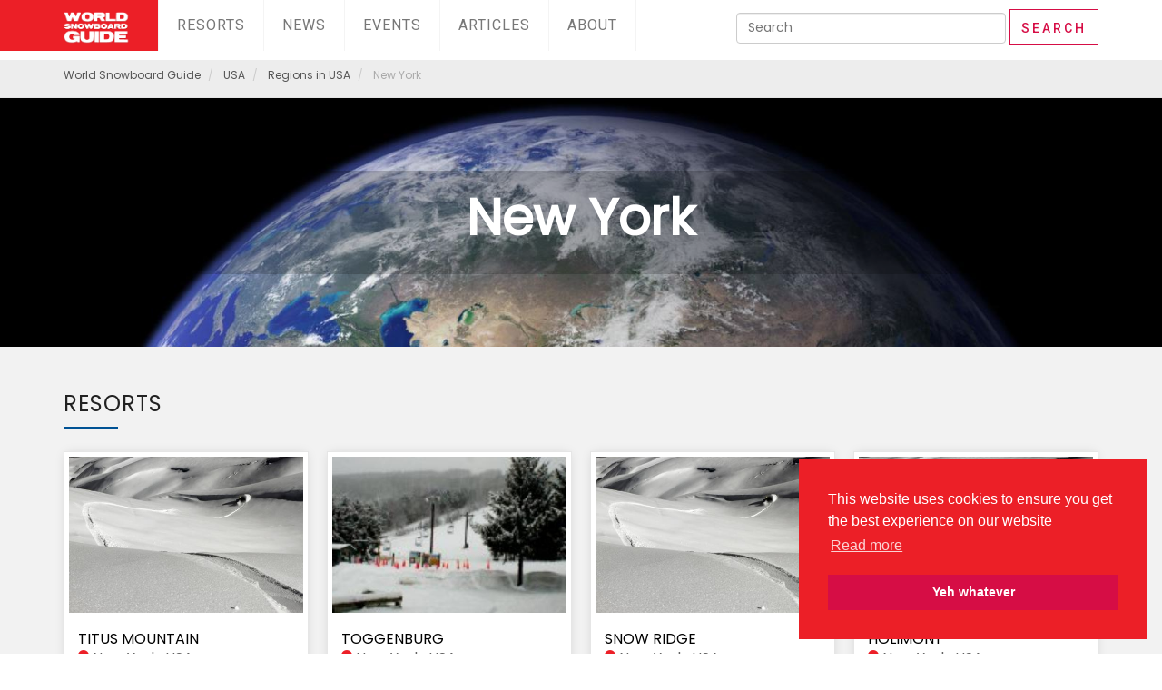

--- FILE ---
content_type: text/html;charset=UTF-8
request_url: https://www.worldsnowboardguide.com/usa/regions/new-york.html
body_size: 10157
content:
<!DOCTYPE html>
<html lang="en">
	<head>
		




	<title>New York  - World Snowboard Guide</title>

	

	

	

	<meta name="robots" content="index,follow" />

	


	<meta property="og:title" content="New York" />
	<meta property="og:type"  content="website" />
	<meta property="og:url"   content="https://www.worldsnowboardguide.com/usa/regions/new-york.html" />
	
	






	<meta name="viewport" content="width=device-width, initial-scale=1, maximum-scale=1">
	
	<!-- Fav and Touch Icons -->
	<link rel="apple-touch-icon-precomposed" sizes="144x144" href="images/ico/apple-touch-icon-144-precomposed.png">
	<link rel="apple-touch-icon-precomposed" sizes="114x114" href="images/ico/apple-touch-icon-114-precomposed.png">
	<link rel="apple-touch-icon-precomposed" sizes="72x72" href="images/ico/apple-touch-icon-72-precomposed.png">
	<link rel="apple-touch-icon-precomposed" href="images/ico/apple-touch-icon-57-precomposed.png">
	<link rel="shortcut icon" href="/assets/images/favicon.ico">

		<link rel="stylesheet" type="text/css" href="/assets/css/core/animate.css">
<link rel="stylesheet" type="text/css" href="/assets/css/core/bootstrap/css/bootstrap.min.css">
<link rel="stylesheet" type="text/css" href="/assets/css/core/component_1.css">
<link rel="stylesheet" type="text/css" href="/assets/icons/open-iconic/font/css/open-iconic-bootstrap.css">
<link rel="stylesheet" type="text/css" href="/assets/icons/et-line-font/style.css">
<link rel="stylesheet" type="text/css" href="/assets/icons/ionicons/css/ionicons.css">
<link rel="stylesheet" type="text/css" href="/assets/icons/pe-icon-7-stroke/css/pe-icon-7-stroke.css">
<link rel="stylesheet" type="text/css" href="/assets/icons/rivolicons/style.css">
<link rel="stylesheet" type="text/css" href="/assets/icons/streamline-outline/flaticon-streamline-outline.css">
<link rel="stylesheet" type="text/css" href="/assets/icons/around-the-world-icons/around-the-world-icons.css">
<link rel="stylesheet" type="text/css" href="/assets/css/core/main_2.css">
<link rel="stylesheet" type="text/css" href="/assets/css/core/style3.css">
<link rel="stylesheet" type="text/css" href="/assets/css/wsg/wsg3.css">


  <link href="/assets/fontawesome/css/fontawesome.css" rel="stylesheet">
  <link href="/assets/fontawesome/css/brands.css" rel="stylesheet">
  <link href="/assets/fontawesome/css/solid.css" rel="stylesheet">

	

	<!-- Google Fonts -->
	<link href='https://fonts.googleapis.com/css?family=PT+Sans:400,400italic,700,700italic' rel='stylesheet' type='text/css'>
	<link href='https://fonts.googleapis.com/css?family=Roboto:400,500,700,300,300italic,400italic,700italic' rel='stylesheet' type='text/css'>


	<!-- HTML5 shim and Respond.js for IE8 support of HTML5 elements and media queries -->
	<!--[if lt IE 9]>
		<script src="https://oss.maxcdn.com/html5shiv/3.7.2/html5shiv.min.js"></script>
		<script src="https://oss.maxcdn.com/respond/1.4.2/respond.min.js"></script>
	<![endif]-->

	



	



	
		<script>
			(function(i,s,o,g,r,a,m){i['GoogleAnalyticsObject']=r;i[r]=i[r]||function(){
			(i[r].q=i[r].q||[]).push(arguments)},i[r].l=1*new Date();a=s.createElement(o),
			m=s.getElementsByTagName(o)[0];a.async=1;a.src=g;m.parentNode.insertBefore(a,m)
			})(window,document,'script','https://www.google-analytics.com/analytics.js','ga');

			ga('create', 'UA-4255448-3', 'auto');
			
				ga('set', 'dimension1', '2356A77C-ED5D-4F2C-92ACB023FAAD554B');
			
			ga('send', 'pageview');
		</script>
	


	
	<link rel="stylesheet" type="text/css" href="//cdnjs.cloudflare.com/ajax/libs/cookieconsent2/3.1.0/cookieconsent.min.css" />
	<script src="//cdnjs.cloudflare.com/ajax/libs/cookieconsent2/3.1.0/cookieconsent.min.js"></script>
	<script>
	window.addEventListener("load", function(){
	window.cookieconsent.initialise({
	  "palette": {
	    "popup": {
	      "background": "#ec1f27"
	    },
	    "button": {
	      "background": "#d60d45"
	    }
	  },
	  "theme": "wire",
      "position": "bottom-right",
	  "content": {
	    "message": "This website uses cookies to ensure you get the best experience on our website",
	    "dismiss": "Yeh whatever",
	    "link": "Read more",
	    "href": "/privacypolicy.html"
	  }
	})});
	</script>


	</head>




<body class="" id="body">
	<script async src="//pagead2.googlesyndication.com/pagead/js/adsbygoogle.js"></script>
	<script>
	     (adsbygoogle = window.adsbygoogle || []).push({
	          google_ad_client: "ca-pub-5827535072198857",
	          enable_page_level_ads: true
	     });
	</script>
	
	
	<!-- BEGIN MODAL LOGIN -->
	<div class="modal fade modal-login modal-border-transparent" id="loginModal" tabindex="-1" role="dialog" aria-hidden="true" >
		<div class="modal-dialog">
			<div class="modal-content">
				
				<button type="button" class="btn btn-close close" data-dismiss="modal" aria-label="Close">
					<span class="glyphicon glyphicon-remove" aria-hidden="true"></span>
				</button>
								
			</div>
		</div>
	</div>
	<!-- END MODAL LOGIN -->

	<!-- start Container Wrapper -->
	<div class="container-wrapper colored-navbar-brand">

		<!-- start Header -->
		<header id="header" class="overflow-x-hidden-xss">


			

<!-- start Navbar (Header) -->
<nav class="navbar navbar-default navbar-fixed-top with-slicknav" >
	
	<div class="container">
			
		<div class="navbar-header">
			<a class="navbar-brand" href="/">
				<img title="World Snowboard Guide" alt="World Snowboard Guide logo" src="/assets/images/world-snowboard-guide-logo.png" style="height:35px">
				
			</a>
		</div>
			
		<div id="navbar" class="collapse navbar-collapse navbar-arrow pull-left">
		
			<ul class="nav navbar-nav" id="responsive-menu">
				<li class="mega-menu hidden-sm hidden-xs">
					
					







<a href="/resorts.html">Resorts</a>
<ul>
	<li class="clearfix">
		<div class="container">
		
			<div class="vertical-tab-style-01-wrapper">
			
				<div class="row">

					<div class="col-xs-12 col-sm-3 col-md-3">

						<ul class="tab-nav">
							<li class="active">
								<a href="##destination-tab-1" data-toggle="tab">Popular countries</a>
							</li>							
							
								<li><a href="#destination-tab-02" data-toggle="tab">Africa</a></li>
							
								<li><a href="#destination-tab-03" data-toggle="tab">Arctic</a></li>
							
								<li><a href="#destination-tab-04" data-toggle="tab">Asia</a></li>
							
								<li><a href="#destination-tab-05" data-toggle="tab">Australasia</a></li>
							
								<li><a href="#destination-tab-06" data-toggle="tab">Eastern Europe</a></li>
							
								<li><a href="#destination-tab-07" data-toggle="tab">Middle East</a></li>
							
								<li><a href="#destination-tab-08" data-toggle="tab">North America</a></li>
							
								<li><a href="#destination-tab-09" data-toggle="tab">Scandinavia</a></li>
							
								<li><a href="#destination-tab-10" data-toggle="tab">South America</a></li>
							
								<li><a href="#destination-tab-11" data-toggle="tab">Western Europe</a></li>
							
						</ul>
						
					</div>
					
					<div class="col-xs-12 col-sm-9 col-md-9">					
						<div class="tab-content" >
							
							
							<div class="tab-pane fade in active" id="destination-tab-02">		

								<div class="tab-inner">

									<div class="destination-list-sm-wrapper mmb-10">
										<div class="GridLex-gap-10-wrapper">				
											<div class="GridLex-grid-noGutter-equalHeight">
												
													



<div class="GridLex-col-3_sm-4_xs-6_xss-12">
	<div class="destination-list-sm-item mb-10">	
		<a href="https://www.worldsnowboardguide.com/andorra.html">		
			<div class="image-bg" style="background-image:url('https://www.worldsnowboardguide.com/asset/C3435C4A%2D6A8B%2D48A6%2DB698B3718C6D8701.B318FACD%2D0298%2D41C3%2DAC7A88CB65D68CB4/smallListElement/c33fb113f21a27cec209246f714006f3/');">
			</div>
		
			<div class="content">
				<h5>Andorra</h5>
				<p>4 resorts</p>
			</div>
			
		</a>
	
	</div>	
</div>

												
													



<div class="GridLex-col-3_sm-4_xs-6_xss-12">
	<div class="destination-list-sm-item mb-10">	
		<a href="https://www.worldsnowboardguide.com/argentina.html">		
			<div class="image-bg" style="background-image:url('https://www.worldsnowboardguide.com/asset/8823DDCF%2D62DE%2D47DF%2D92EE2ADB075B4025.029A63A1%2D1EAE%2D4A45%2DA17B797DDA68CE6A/smallListElement/c33fb113f21a27cec209246f714006f3/');">
			</div>
		
			<div class="content">
				<h5>Argentina</h5>
				<p>11 resorts</p>
			</div>
			
		</a>
	
	</div>	
</div>

												
													



<div class="GridLex-col-3_sm-4_xs-6_xss-12">
	<div class="destination-list-sm-item mb-10">	
		<a href="https://www.worldsnowboardguide.com/australia.html">		
			<div class="image-bg" style="background-image:url('https://www.worldsnowboardguide.com/asset/2E17F073%2D067A%2D445C%2DB6F9559455E9A2C3.49D27931%2D94F9%2D47D8%2D8EBB023D7A85A353/smallListElement/c33fb113f21a27cec209246f714006f3/');">
			</div>
		
			<div class="content">
				<h5>Australia</h5>
				<p>9 resorts</p>
			</div>
			
		</a>
	
	</div>	
</div>

												
													



<div class="GridLex-col-3_sm-4_xs-6_xss-12">
	<div class="destination-list-sm-item mb-10">	
		<a href="https://www.worldsnowboardguide.com/austria.html">		
			<div class="image-bg" style="background-image:url('https://www.worldsnowboardguide.com/asset/059C7B1C%2DDE5E%2D44FB%2D802B2FEF7D3A2937/smallListElement/c33fb113f21a27cec209246f714006f3/');">
			</div>
		
			<div class="content">
				<h5>Austria</h5>
				<p>100 resorts</p>
			</div>
			
		</a>
	
	</div>	
</div>

												
													



<div class="GridLex-col-3_sm-4_xs-6_xss-12">
	<div class="destination-list-sm-item mb-10">	
		<a href="https://www.worldsnowboardguide.com/bulgaria.html">		
			<div class="image-bg" style="background-image:url('https://www.worldsnowboardguide.com/asset/5ED4D35F%2DED84%2D47FB%2D97854FCD5F0D4B71/smallListElement/c33fb113f21a27cec209246f714006f3/');">
			</div>
		
			<div class="content">
				<h5>Bulgaria</h5>
				<p>4 resorts</p>
			</div>
			
		</a>
	
	</div>	
</div>

												
													



<div class="GridLex-col-3_sm-4_xs-6_xss-12">
	<div class="destination-list-sm-item mb-10">	
		<a href="https://www.worldsnowboardguide.com/canada.html">		
			<div class="image-bg" style="background-image:url('https://www.worldsnowboardguide.com/asset/808AAD48%2D8C43%2D42D9%2DAD89E35456F87C17/smallListElement/c33fb113f21a27cec209246f714006f3/');">
			</div>
		
			<div class="content">
				<h5>Canada</h5>
				<p>85 resorts</p>
			</div>
			
		</a>
	
	</div>	
</div>

												
													



<div class="GridLex-col-3_sm-4_xs-6_xss-12">
	<div class="destination-list-sm-item mb-10">	
		<a href="https://www.worldsnowboardguide.com/chile.html">		
			<div class="image-bg" style="background-image:url('https://www.worldsnowboardguide.com/asset/9D591E42%2D3A3A%2D48BF%2D9F322DD05FC20A47.2937ED28%2D285B%2D498B%2D8C4381C0E50F40F4/smallListElement/c33fb113f21a27cec209246f714006f3/');">
			</div>
		
			<div class="content">
				<h5>Chile</h5>
				<p>16 resorts</p>
			</div>
			
		</a>
	
	</div>	
</div>

												
													



<div class="GridLex-col-3_sm-4_xs-6_xss-12">
	<div class="destination-list-sm-item mb-10">	
		<a href="https://www.worldsnowboardguide.com/france.html">		
			<div class="image-bg" style="background-image:url('https://www.worldsnowboardguide.com/asset/12B87591%2D8A79%2D4818%2D850222CEC6E203F5/smallListElement/c33fb113f21a27cec209246f714006f3/');">
			</div>
		
			<div class="content">
				<h5>France</h5>
				<p>99 resorts</p>
			</div>
			
		</a>
	
	</div>	
</div>

												
													



<div class="GridLex-col-3_sm-4_xs-6_xss-12">
	<div class="destination-list-sm-item mb-10">	
		<a href="https://www.worldsnowboardguide.com/germany.html">		
			<div class="image-bg" style="background-image:url('https://www.worldsnowboardguide.com/asset/F2B56CEA%2DFFFB%2D458B%2D9EB8BE542D8FA62B/smallListElement/c33fb113f21a27cec209246f714006f3/');">
			</div>
		
			<div class="content">
				<h5>Germany</h5>
				<p>26 resorts</p>
			</div>
			
		</a>
	
	</div>	
</div>

												
													



<div class="GridLex-col-3_sm-4_xs-6_xss-12">
	<div class="destination-list-sm-item mb-10">	
		<a href="https://www.worldsnowboardguide.com/italy.html">		
			<div class="image-bg" style="background-image:url('https://www.worldsnowboardguide.com/asset/474E6859%2D04A2%2D4EA7%2D887DF1C3A127E6AD/smallListElement/c33fb113f21a27cec209246f714006f3/');">
			</div>
		
			<div class="content">
				<h5>Italy</h5>
				<p>82 resorts</p>
			</div>
			
		</a>
	
	</div>	
</div>

												
													



<div class="GridLex-col-3_sm-4_xs-6_xss-12">
	<div class="destination-list-sm-item mb-10">	
		<a href="https://www.worldsnowboardguide.com/japan.html">		
			<div class="image-bg" style="background-image:url('https://www.worldsnowboardguide.com/asset/D2FBD628%2D6AC0%2D4D9B%2DACB7B808A1865BA9/smallListElement/c33fb113f21a27cec209246f714006f3/');">
			</div>
		
			<div class="content">
				<h5>Japan</h5>
				<p>47 resorts</p>
			</div>
			
		</a>
	
	</div>	
</div>

												
													



<div class="GridLex-col-3_sm-4_xs-6_xss-12">
	<div class="destination-list-sm-item mb-10">	
		<a href="https://www.worldsnowboardguide.com/new-zealand.html">		
			<div class="image-bg" style="background-image:url('https://www.worldsnowboardguide.com/asset/AA97C749%2D0FC7%2D478B%2DA196B1FC2E9DD3D3/smallListElement/c33fb113f21a27cec209246f714006f3/');">
			</div>
		
			<div class="content">
				<h5>New Zealand</h5>
				<p>22 resorts</p>
			</div>
			
		</a>
	
	</div>	
</div>

												
													



<div class="GridLex-col-3_sm-4_xs-6_xss-12">
	<div class="destination-list-sm-item mb-10">	
		<a href="https://www.worldsnowboardguide.com/norway.html">		
			<div class="image-bg" style="background-image:url('https://www.worldsnowboardguide.com/asset/A95D33E8%2DD038%2D4ED2%2DBBC6EFCB1495D40D.4208EFFC%2D2467%2D4473%2DA1726CD411CC2206/smallListElement/c33fb113f21a27cec209246f714006f3/');">
			</div>
		
			<div class="content">
				<h5>Norway</h5>
				<p>30 resorts</p>
			</div>
			
		</a>
	
	</div>	
</div>

												
													



<div class="GridLex-col-3_sm-4_xs-6_xss-12">
	<div class="destination-list-sm-item mb-10">	
		<a href="https://www.worldsnowboardguide.com/spain.html">		
			<div class="image-bg" style="background-image:url('https://www.worldsnowboardguide.com/asset/AC3769CC%2DA75C%2D40EF%2D81ABB92CCEFC2067.75FE0107%2D09D5%2D4BAE%2D9E120378B6C98FF3/smallListElement/c33fb113f21a27cec209246f714006f3/');">
			</div>
		
			<div class="content">
				<h5>Spain</h5>
				<p>26 resorts</p>
			</div>
			
		</a>
	
	</div>	
</div>

												
													



<div class="GridLex-col-3_sm-4_xs-6_xss-12">
	<div class="destination-list-sm-item mb-10">	
		<a href="https://www.worldsnowboardguide.com/sweden.html">		
			<div class="image-bg" style="background-image:url('https://www.worldsnowboardguide.com/asset/6923B842%2D1C4E%2D48C2%2DBF4785B5DAFE4CBF/smallListElement/c33fb113f21a27cec209246f714006f3/');">
			</div>
		
			<div class="content">
				<h5>Sweden</h5>
				<p>19 resorts</p>
			</div>
			
		</a>
	
	</div>	
</div>

												
													



<div class="GridLex-col-3_sm-4_xs-6_xss-12">
	<div class="destination-list-sm-item mb-10">	
		<a href="https://www.worldsnowboardguide.com/switzerland.html">		
			<div class="image-bg" style="background-image:url('https://www.worldsnowboardguide.com/asset/EF712DC1%2D95B1%2D4BA2%2DA3411F1790452AF6/smallListElement/c33fb113f21a27cec209246f714006f3/');">
			</div>
		
			<div class="content">
				<h5>Switzerland</h5>
				<p>57 resorts</p>
			</div>
			
		</a>
	
	</div>	
</div>

												
													



<div class="GridLex-col-3_sm-4_xs-6_xss-12">
	<div class="destination-list-sm-item mb-10">	
		<a href="https://www.worldsnowboardguide.com/united-kingdom.html">		
			<div class="image-bg" style="background-image:url('https://www.worldsnowboardguide.com/asset/C2DFFA05%2DCB80%2D4CF0%2DA863A52D543C3319.4C2F0A0C%2D3228%2D4BC0%2DBD39AC21C9C1F4C1/smallListElement/c33fb113f21a27cec209246f714006f3/');">
			</div>
		
			<div class="content">
				<h5>United Kingdom</h5>
				<p>65 resorts</p>
			</div>
			
		</a>
	
	</div>	
</div>

												
													



<div class="GridLex-col-3_sm-4_xs-6_xss-12">
	<div class="destination-list-sm-item mb-10">	
		<a href="https://www.worldsnowboardguide.com/usa.html">		
			<div class="image-bg" style="background-image:url('https://www.worldsnowboardguide.com/asset/17A7C306%2D2F44%2D4E4E%2DA225DB3C703D3021.2ABAE672%2D6B60%2D44BF%2DBE112AD1E7656B4A/smallListElement/c33fb113f21a27cec209246f714006f3/');">
			</div>
		
			<div class="content">
				<h5>USA</h5>
				<p>204 resorts</p>
			</div>
			
		</a>
	
	</div>	
</div>

												
											</div>		
										</div>
									</div>

								</div>									
							</div>




							
								<div class="tab-pane fade in " id="destination-tab-02">								
									<div class="tab-inner">
										<div class="destination-list-sm-wrapper mmb-10">
											<div class="GridLex-gap-10-wrapper">				
												<div class="GridLex-grid-noGutter-equalHeight">
													
														



<div class="GridLex-col-3_sm-4_xs-6_xss-12">
	<div class="destination-list-sm-item mb-10">	
		<a href="https://www.worldsnowboardguide.com/morroco.html">		
			<div class="image-bg" style="background-image:url('https://www.worldsnowboardguide.com/asset/14A411C8%2D14BA%2D4B02%2DA2EEEA8B158379DD/smallListElement/c33fb113f21a27cec209246f714006f3/');">
			</div>
		
			<div class="content">
				<h5>Morroco</h5>
				<p>2 resorts</p>
			</div>
			
		</a>
	
	</div>	
</div>

													
														



<div class="GridLex-col-3_sm-4_xs-6_xss-12">
	<div class="destination-list-sm-item mb-10">	
		<a href="https://www.worldsnowboardguide.com/south-africa.html">		
			<div class="image-bg" style="background-image:url('https://www.worldsnowboardguide.com/asset/2B83F2EC%2D3288%2D4AD3%2D9AA3AA670353662F/smallListElement/c33fb113f21a27cec209246f714006f3/');">
			</div>
		
			<div class="content">
				<h5>South Africa</h5>
				<p>2 resorts</p>
			</div>
			
		</a>
	
	</div>	
</div>

													
												</div>		
											</div>
										</div>

									</div>									
								</div>
								
							
								<div class="tab-pane fade in " id="destination-tab-03">								
									<div class="tab-inner">
										<div class="destination-list-sm-wrapper mmb-10">
											<div class="GridLex-gap-10-wrapper">				
												<div class="GridLex-grid-noGutter-equalHeight">
													
														



<div class="GridLex-col-3_sm-4_xs-6_xss-12">
	<div class="destination-list-sm-item mb-10">	
		<a href="https://www.worldsnowboardguide.com/iceland.html">		
			<div class="image-bg" style="background-image:url('https://www.worldsnowboardguide.com/asset/331C5FA3%2D6ED0%2D40EA%2D9BBA78D3B0A88F27/smallListElement/c33fb113f21a27cec209246f714006f3/');">
			</div>
		
			<div class="content">
				<h5>Iceland</h5>
				<p>5 resorts</p>
			</div>
			
		</a>
	
	</div>	
</div>

													
												</div>		
											</div>
										</div>

									</div>									
								</div>
								
							
								<div class="tab-pane fade in " id="destination-tab-04">								
									<div class="tab-inner">
										<div class="destination-list-sm-wrapper mmb-10">
											<div class="GridLex-gap-10-wrapper">				
												<div class="GridLex-grid-noGutter-equalHeight">
													
														



<div class="GridLex-col-3_sm-4_xs-6_xss-12">
	<div class="destination-list-sm-item mb-10">	
		<a href="https://www.worldsnowboardguide.com/china.html">		
			<div class="image-bg" style="background-image:url('https://www.worldsnowboardguide.com/asset/7BE2B934%2DCC59%2D4C27%2DA43FD98F723D50AC/smallListElement/c33fb113f21a27cec209246f714006f3/');">
			</div>
		
			<div class="content">
				<h5>China</h5>
				<p>13 resorts</p>
			</div>
			
		</a>
	
	</div>	
</div>

													
														



<div class="GridLex-col-3_sm-4_xs-6_xss-12">
	<div class="destination-list-sm-item mb-10">	
		<a href="https://www.worldsnowboardguide.com/india.html">		
			<div class="image-bg" style="background-image:url('https://www.worldsnowboardguide.com/asset/272BCC08%2DE321%2D460A%2DADD74317349EA280/smallListElement/c33fb113f21a27cec209246f714006f3/');">
			</div>
		
			<div class="content">
				<h5>India</h5>
				<p>2 resorts</p>
			</div>
			
		</a>
	
	</div>	
</div>

													
														



<div class="GridLex-col-3_sm-4_xs-6_xss-12">
	<div class="destination-list-sm-item mb-10">	
		<a href="https://www.worldsnowboardguide.com/japan.html">		
			<div class="image-bg" style="background-image:url('https://www.worldsnowboardguide.com/asset/D2FBD628%2D6AC0%2D4D9B%2DACB7B808A1865BA9/smallListElement/c33fb113f21a27cec209246f714006f3/');">
			</div>
		
			<div class="content">
				<h5>Japan</h5>
				<p>47 resorts</p>
			</div>
			
		</a>
	
	</div>	
</div>

													
														



<div class="GridLex-col-3_sm-4_xs-6_xss-12">
	<div class="destination-list-sm-item mb-10">	
		<a href="https://www.worldsnowboardguide.com/kazakhstan.html">		
			<div class="image-bg" style="background-image:url('https://www.worldsnowboardguide.com/asset/12774CDB%2D58A6%2D451C%2DB8A736F770C65D4B.21CEABF7%2D560A%2D4A46%2D9FF1ADE593354B7A/smallListElement/c33fb113f21a27cec209246f714006f3/');">
			</div>
		
			<div class="content">
				<h5>Kazakhstan</h5>
				<p>1 resorts</p>
			</div>
			
		</a>
	
	</div>	
</div>

													
														



<div class="GridLex-col-3_sm-4_xs-6_xss-12">
	<div class="destination-list-sm-item mb-10">	
		<a href="https://www.worldsnowboardguide.com/north-korea.html">		
			<div class="image-bg" style="background-image:url('https://www.worldsnowboardguide.com/asset/272BCC08%2DE321%2D460A%2DADD74317349EA280/smallListElement/c33fb113f21a27cec209246f714006f3/');">
			</div>
		
			<div class="content">
				<h5>North Korea</h5>
				<p>1 resorts</p>
			</div>
			
		</a>
	
	</div>	
</div>

													
														



<div class="GridLex-col-3_sm-4_xs-6_xss-12">
	<div class="destination-list-sm-item mb-10">	
		<a href="https://www.worldsnowboardguide.com/pakistan.html">		
			<div class="image-bg" style="background-image:url('https://www.worldsnowboardguide.com/asset/272BCC08%2DE321%2D460A%2DADD74317349EA280/smallListElement/c33fb113f21a27cec209246f714006f3/');">
			</div>
		
			<div class="content">
				<h5>Pakistan</h5>
				<p></p>
			</div>
			
		</a>
	
	</div>	
</div>

													
														



<div class="GridLex-col-3_sm-4_xs-6_xss-12">
	<div class="destination-list-sm-item mb-10">	
		<a href="https://www.worldsnowboardguide.com/south-korea.html">		
			<div class="image-bg" style="background-image:url('https://www.worldsnowboardguide.com/asset/E6CAA752%2DE285%2D4D01%2DB61EF6C921BA474A/smallListElement/c33fb113f21a27cec209246f714006f3/');">
			</div>
		
			<div class="content">
				<h5>South Korea</h5>
				<p>9 resorts</p>
			</div>
			
		</a>
	
	</div>	
</div>

													
												</div>		
											</div>
										</div>

									</div>									
								</div>
								
							
								<div class="tab-pane fade in " id="destination-tab-05">								
									<div class="tab-inner">
										<div class="destination-list-sm-wrapper mmb-10">
											<div class="GridLex-gap-10-wrapper">				
												<div class="GridLex-grid-noGutter-equalHeight">
													
														



<div class="GridLex-col-3_sm-4_xs-6_xss-12">
	<div class="destination-list-sm-item mb-10">	
		<a href="https://www.worldsnowboardguide.com/australia.html">		
			<div class="image-bg" style="background-image:url('https://www.worldsnowboardguide.com/asset/2E17F073%2D067A%2D445C%2DB6F9559455E9A2C3.49D27931%2D94F9%2D47D8%2D8EBB023D7A85A353/smallListElement/c33fb113f21a27cec209246f714006f3/');">
			</div>
		
			<div class="content">
				<h5>Australia</h5>
				<p>9 resorts</p>
			</div>
			
		</a>
	
	</div>	
</div>

													
														



<div class="GridLex-col-3_sm-4_xs-6_xss-12">
	<div class="destination-list-sm-item mb-10">	
		<a href="https://www.worldsnowboardguide.com/new-zealand.html">		
			<div class="image-bg" style="background-image:url('https://www.worldsnowboardguide.com/asset/AA97C749%2D0FC7%2D478B%2DA196B1FC2E9DD3D3/smallListElement/c33fb113f21a27cec209246f714006f3/');">
			</div>
		
			<div class="content">
				<h5>New Zealand</h5>
				<p>22 resorts</p>
			</div>
			
		</a>
	
	</div>	
</div>

													
												</div>		
											</div>
										</div>

									</div>									
								</div>
								
							
								<div class="tab-pane fade in " id="destination-tab-06">								
									<div class="tab-inner">
										<div class="destination-list-sm-wrapper mmb-10">
											<div class="GridLex-gap-10-wrapper">				
												<div class="GridLex-grid-noGutter-equalHeight">
													
														



<div class="GridLex-col-3_sm-4_xs-6_xss-12">
	<div class="destination-list-sm-item mb-10">	
		<a href="https://www.worldsnowboardguide.com/bulgaria.html">		
			<div class="image-bg" style="background-image:url('https://www.worldsnowboardguide.com/asset/5ED4D35F%2DED84%2D47FB%2D97854FCD5F0D4B71/smallListElement/c33fb113f21a27cec209246f714006f3/');">
			</div>
		
			<div class="content">
				<h5>Bulgaria</h5>
				<p>4 resorts</p>
			</div>
			
		</a>
	
	</div>	
</div>

													
														



<div class="GridLex-col-3_sm-4_xs-6_xss-12">
	<div class="destination-list-sm-item mb-10">	
		<a href="https://www.worldsnowboardguide.com/czech-republic.html">		
			<div class="image-bg" style="background-image:url('https://www.worldsnowboardguide.com/asset/0BBAA750%2DDFEA%2D4EA4%2D922B715E68E4AA04.D76310BC%2D9B21%2D4698%2DBBECE50A77CFD5A2/smallListElement/c33fb113f21a27cec209246f714006f3/');">
			</div>
		
			<div class="content">
				<h5>Czech Republic</h5>
				<p>6 resorts</p>
			</div>
			
		</a>
	
	</div>	
</div>

													
														



<div class="GridLex-col-3_sm-4_xs-6_xss-12">
	<div class="destination-list-sm-item mb-10">	
		<a href="https://www.worldsnowboardguide.com/estonia.html">		
			<div class="image-bg" style="background-image:url('https://www.worldsnowboardguide.com/asset/272BCC08%2DE321%2D460A%2DADD74317349EA280/smallListElement/c33fb113f21a27cec209246f714006f3/');">
			</div>
		
			<div class="content">
				<h5>Estonia</h5>
				<p></p>
			</div>
			
		</a>
	
	</div>	
</div>

													
														



<div class="GridLex-col-3_sm-4_xs-6_xss-12">
	<div class="destination-list-sm-item mb-10">	
		<a href="https://www.worldsnowboardguide.com/georgia.html">		
			<div class="image-bg" style="background-image:url('https://www.worldsnowboardguide.com/asset/0DDD54FB%2D8D72%2D413B%2D9ABA30464583B0AC/smallListElement/c33fb113f21a27cec209246f714006f3/');">
			</div>
		
			<div class="content">
				<h5>Georgia</h5>
				<p>3 resorts</p>
			</div>
			
		</a>
	
	</div>	
</div>

													
														



<div class="GridLex-col-3_sm-4_xs-6_xss-12">
	<div class="destination-list-sm-item mb-10">	
		<a href="https://www.worldsnowboardguide.com/hungary.html">		
			<div class="image-bg" style="background-image:url('https://www.worldsnowboardguide.com/asset/A9B83304%2D9090%2D4C45%2D9A4EC2EB362057CA/smallListElement/c33fb113f21a27cec209246f714006f3/');">
			</div>
		
			<div class="content">
				<h5>Hungary</h5>
				<p></p>
			</div>
			
		</a>
	
	</div>	
</div>

													
														



<div class="GridLex-col-3_sm-4_xs-6_xss-12">
	<div class="destination-list-sm-item mb-10">	
		<a href="https://www.worldsnowboardguide.com/kosovo.html">		
			<div class="image-bg" style="background-image:url('https://www.worldsnowboardguide.com/asset/272BCC08%2DE321%2D460A%2DADD74317349EA280/smallListElement/c33fb113f21a27cec209246f714006f3/');">
			</div>
		
			<div class="content">
				<h5>Kosovo</h5>
				<p>1 resorts</p>
			</div>
			
		</a>
	
	</div>	
</div>

													
														



<div class="GridLex-col-3_sm-4_xs-6_xss-12">
	<div class="destination-list-sm-item mb-10">	
		<a href="https://www.worldsnowboardguide.com/kyrgyzstan.html">		
			<div class="image-bg" style="background-image:url('https://www.worldsnowboardguide.com/asset/12774CDB%2D58A6%2D451C%2DB8A736F770C65D4B.21CEABF7%2D560A%2D4A46%2D9FF1ADE593354B7A/smallListElement/c33fb113f21a27cec209246f714006f3/');">
			</div>
		
			<div class="content">
				<h5>Kyrgyzstan</h5>
				<p>1 resorts</p>
			</div>
			
		</a>
	
	</div>	
</div>

													
														



<div class="GridLex-col-3_sm-4_xs-6_xss-12">
	<div class="destination-list-sm-item mb-10">	
		<a href="https://www.worldsnowboardguide.com/latvia.html">		
			<div class="image-bg" style="background-image:url('https://www.worldsnowboardguide.com/asset/7EEB7BB5%2DC5E0%2D43F1%2D876CC43D26263CDB/smallListElement/c33fb113f21a27cec209246f714006f3/');">
			</div>
		
			<div class="content">
				<h5>Latvia</h5>
				<p>6 resorts</p>
			</div>
			
		</a>
	
	</div>	
</div>

													
														



<div class="GridLex-col-3_sm-4_xs-6_xss-12">
	<div class="destination-list-sm-item mb-10">	
		<a href="https://www.worldsnowboardguide.com/macedonia.html">		
			<div class="image-bg" style="background-image:url('https://www.worldsnowboardguide.com/asset/F884D26A%2D53DC%2D4106%2DB8FBD4F3CB15D824/smallListElement/c33fb113f21a27cec209246f714006f3/');">
			</div>
		
			<div class="content">
				<h5>Macedonia</h5>
				<p></p>
			</div>
			
		</a>
	
	</div>	
</div>

													
														



<div class="GridLex-col-3_sm-4_xs-6_xss-12">
	<div class="destination-list-sm-item mb-10">	
		<a href="https://www.worldsnowboardguide.com/poland.html">		
			<div class="image-bg" style="background-image:url('https://www.worldsnowboardguide.com/asset/12CE3044%2DA214%2D47DD%2D9171AC1C5E3C04D4.844B0883%2D2B86%2D497A%2D9FC5C8EBE4DD9978/smallListElement/c33fb113f21a27cec209246f714006f3/');">
			</div>
		
			<div class="content">
				<h5>Poland</h5>
				<p>22 resorts</p>
			</div>
			
		</a>
	
	</div>	
</div>

													
														



<div class="GridLex-col-3_sm-4_xs-6_xss-12">
	<div class="destination-list-sm-item mb-10">	
		<a href="https://www.worldsnowboardguide.com/romania.html">		
			<div class="image-bg" style="background-image:url('https://www.worldsnowboardguide.com/asset/201797A9%2DDF26%2D4203%2D88577E4640394D6A.78AF0D16%2DFAE5%2D411A%2DBADB34121A10C3BD/smallListElement/c33fb113f21a27cec209246f714006f3/');">
			</div>
		
			<div class="content">
				<h5>Romania</h5>
				<p>2 resorts</p>
			</div>
			
		</a>
	
	</div>	
</div>

													
														



<div class="GridLex-col-3_sm-4_xs-6_xss-12">
	<div class="destination-list-sm-item mb-10">	
		<a href="https://www.worldsnowboardguide.com/russia.html">		
			<div class="image-bg" style="background-image:url('https://www.worldsnowboardguide.com/asset/56B65758%2DCC91%2D4594%2DA0D24B15D31A830C.A3ACCE63%2D5D6A%2D4611%2D82CC2BE5462114C3/smallListElement/c33fb113f21a27cec209246f714006f3/');">
			</div>
		
			<div class="content">
				<h5>Russia</h5>
				<p>21 resorts</p>
			</div>
			
		</a>
	
	</div>	
</div>

													
														



<div class="GridLex-col-3_sm-4_xs-6_xss-12">
	<div class="destination-list-sm-item mb-10">	
		<a href="https://www.worldsnowboardguide.com/serbia.html">		
			<div class="image-bg" style="background-image:url('https://www.worldsnowboardguide.com/asset/272BCC08%2DE321%2D460A%2DADD74317349EA280/smallListElement/c33fb113f21a27cec209246f714006f3/');">
			</div>
		
			<div class="content">
				<h5>Serbia</h5>
				<p>1 resorts</p>
			</div>
			
		</a>
	
	</div>	
</div>

													
														



<div class="GridLex-col-3_sm-4_xs-6_xss-12">
	<div class="destination-list-sm-item mb-10">	
		<a href="https://www.worldsnowboardguide.com/slovakia.html">		
			<div class="image-bg" style="background-image:url('https://www.worldsnowboardguide.com/asset/A2508931%2D08AB%2D4E7B%2D9986513A5DE44608/smallListElement/c33fb113f21a27cec209246f714006f3/');">
			</div>
		
			<div class="content">
				<h5>Slovakia</h5>
				<p>7 resorts</p>
			</div>
			
		</a>
	
	</div>	
</div>

													
														



<div class="GridLex-col-3_sm-4_xs-6_xss-12">
	<div class="destination-list-sm-item mb-10">	
		<a href="https://www.worldsnowboardguide.com/slovenia.html">		
			<div class="image-bg" style="background-image:url('https://www.worldsnowboardguide.com/asset/0C697EEB%2D7990%2D4524%2D985D714BE1AA7EC6/smallListElement/c33fb113f21a27cec209246f714006f3/');">
			</div>
		
			<div class="content">
				<h5>Slovenia</h5>
				<p>7 resorts</p>
			</div>
			
		</a>
	
	</div>	
</div>

													
														



<div class="GridLex-col-3_sm-4_xs-6_xss-12">
	<div class="destination-list-sm-item mb-10">	
		<a href="https://www.worldsnowboardguide.com/ukraine.html">		
			<div class="image-bg" style="background-image:url('https://www.worldsnowboardguide.com/asset/401CEFA5%2D340E%2D49B5%2DACA0C384FB031513/smallListElement/c33fb113f21a27cec209246f714006f3/');">
			</div>
		
			<div class="content">
				<h5>Ukraine</h5>
				<p>7 resorts</p>
			</div>
			
		</a>
	
	</div>	
</div>

													
												</div>		
											</div>
										</div>

									</div>									
								</div>
								
							
								<div class="tab-pane fade in " id="destination-tab-07">								
									<div class="tab-inner">
										<div class="destination-list-sm-wrapper mmb-10">
											<div class="GridLex-gap-10-wrapper">				
												<div class="GridLex-grid-noGutter-equalHeight">
													
														



<div class="GridLex-col-3_sm-4_xs-6_xss-12">
	<div class="destination-list-sm-item mb-10">	
		<a href="https://www.worldsnowboardguide.com/afganistan.html">		
			<div class="image-bg" style="background-image:url('https://www.worldsnowboardguide.com/asset/272BCC08%2DE321%2D460A%2DADD74317349EA280/smallListElement/c33fb113f21a27cec209246f714006f3/');">
			</div>
		
			<div class="content">
				<h5>Afganistan</h5>
				<p>2 resorts</p>
			</div>
			
		</a>
	
	</div>	
</div>

													
														



<div class="GridLex-col-3_sm-4_xs-6_xss-12">
	<div class="destination-list-sm-item mb-10">	
		<a href="https://www.worldsnowboardguide.com/iran.html">		
			<div class="image-bg" style="background-image:url('https://www.worldsnowboardguide.com/asset/3DA9F7E8%2DFC72%2D4111%2DAEE2333CB1FC626C/smallListElement/c33fb113f21a27cec209246f714006f3/');">
			</div>
		
			<div class="content">
				<h5>Iran</h5>
				<p>4 resorts</p>
			</div>
			
		</a>
	
	</div>	
</div>

													
														



<div class="GridLex-col-3_sm-4_xs-6_xss-12">
	<div class="destination-list-sm-item mb-10">	
		<a href="https://www.worldsnowboardguide.com/iraq.html">		
			<div class="image-bg" style="background-image:url('https://www.worldsnowboardguide.com/asset/272BCC08%2DE321%2D460A%2DADD74317349EA280/smallListElement/c33fb113f21a27cec209246f714006f3/');">
			</div>
		
			<div class="content">
				<h5>Iraq</h5>
				<p>1 resorts</p>
			</div>
			
		</a>
	
	</div>	
</div>

													
														



<div class="GridLex-col-3_sm-4_xs-6_xss-12">
	<div class="destination-list-sm-item mb-10">	
		<a href="https://www.worldsnowboardguide.com/israel.html">		
			<div class="image-bg" style="background-image:url('https://www.worldsnowboardguide.com/asset/272BCC08%2DE321%2D460A%2DADD74317349EA280/smallListElement/c33fb113f21a27cec209246f714006f3/');">
			</div>
		
			<div class="content">
				<h5>Israel</h5>
				<p>1 resorts</p>
			</div>
			
		</a>
	
	</div>	
</div>

													
														



<div class="GridLex-col-3_sm-4_xs-6_xss-12">
	<div class="destination-list-sm-item mb-10">	
		<a href="https://www.worldsnowboardguide.com/lebanon.html">		
			<div class="image-bg" style="background-image:url('https://www.worldsnowboardguide.com/asset/408DEF5C%2D1DAC%2D4C8D%2D87F19BD7A9D4F513/smallListElement/c33fb113f21a27cec209246f714006f3/');">
			</div>
		
			<div class="content">
				<h5>Lebanon</h5>
				<p>2 resorts</p>
			</div>
			
		</a>
	
	</div>	
</div>

													
														



<div class="GridLex-col-3_sm-4_xs-6_xss-12">
	<div class="destination-list-sm-item mb-10">	
		<a href="https://www.worldsnowboardguide.com/turkey.html">		
			<div class="image-bg" style="background-image:url('https://www.worldsnowboardguide.com/asset/272BCC08%2DE321%2D460A%2DADD74317349EA280/smallListElement/c33fb113f21a27cec209246f714006f3/');">
			</div>
		
			<div class="content">
				<h5>Turkey</h5>
				<p></p>
			</div>
			
		</a>
	
	</div>	
</div>

													
														



<div class="GridLex-col-3_sm-4_xs-6_xss-12">
	<div class="destination-list-sm-item mb-10">	
		<a href="https://www.worldsnowboardguide.com/united-arab-emirates.html">		
			<div class="image-bg" style="background-image:url('https://www.worldsnowboardguide.com/asset/8E9B250C%2D33EE%2D45C8%2DA4F820C6FA380693/smallListElement/c33fb113f21a27cec209246f714006f3/');">
			</div>
		
			<div class="content">
				<h5>United Arab Emirates</h5>
				<p>1 resorts</p>
			</div>
			
		</a>
	
	</div>	
</div>

													
												</div>		
											</div>
										</div>

									</div>									
								</div>
								
							
								<div class="tab-pane fade in " id="destination-tab-08">								
									<div class="tab-inner">
										<div class="destination-list-sm-wrapper mmb-10">
											<div class="GridLex-gap-10-wrapper">				
												<div class="GridLex-grid-noGutter-equalHeight">
													
														



<div class="GridLex-col-3_sm-4_xs-6_xss-12">
	<div class="destination-list-sm-item mb-10">	
		<a href="https://www.worldsnowboardguide.com/canada.html">		
			<div class="image-bg" style="background-image:url('https://www.worldsnowboardguide.com/asset/808AAD48%2D8C43%2D42D9%2DAD89E35456F87C17/smallListElement/c33fb113f21a27cec209246f714006f3/');">
			</div>
		
			<div class="content">
				<h5>Canada</h5>
				<p>85 resorts</p>
			</div>
			
		</a>
	
	</div>	
</div>

													
														



<div class="GridLex-col-3_sm-4_xs-6_xss-12">
	<div class="destination-list-sm-item mb-10">	
		<a href="https://www.worldsnowboardguide.com/usa.html">		
			<div class="image-bg" style="background-image:url('https://www.worldsnowboardguide.com/asset/17A7C306%2D2F44%2D4E4E%2DA225DB3C703D3021.2ABAE672%2D6B60%2D44BF%2DBE112AD1E7656B4A/smallListElement/c33fb113f21a27cec209246f714006f3/');">
			</div>
		
			<div class="content">
				<h5>USA</h5>
				<p>204 resorts</p>
			</div>
			
		</a>
	
	</div>	
</div>

													
												</div>		
											</div>
										</div>

									</div>									
								</div>
								
							
								<div class="tab-pane fade in " id="destination-tab-09">								
									<div class="tab-inner">
										<div class="destination-list-sm-wrapper mmb-10">
											<div class="GridLex-gap-10-wrapper">				
												<div class="GridLex-grid-noGutter-equalHeight">
													
														



<div class="GridLex-col-3_sm-4_xs-6_xss-12">
	<div class="destination-list-sm-item mb-10">	
		<a href="https://www.worldsnowboardguide.com/finland.html">		
			<div class="image-bg" style="background-image:url('https://www.worldsnowboardguide.com/asset/7298EFE9%2D5C92%2D4626%2DB5619319CC6340E2.62A85008%2D9DE8%2D4176%2D84817D0650C15DDC/smallListElement/c33fb113f21a27cec209246f714006f3/');">
			</div>
		
			<div class="content">
				<h5>Finland</h5>
				<p>51 resorts</p>
			</div>
			
		</a>
	
	</div>	
</div>

													
														



<div class="GridLex-col-3_sm-4_xs-6_xss-12">
	<div class="destination-list-sm-item mb-10">	
		<a href="https://www.worldsnowboardguide.com/norway.html">		
			<div class="image-bg" style="background-image:url('https://www.worldsnowboardguide.com/asset/A95D33E8%2DD038%2D4ED2%2DBBC6EFCB1495D40D.4208EFFC%2D2467%2D4473%2DA1726CD411CC2206/smallListElement/c33fb113f21a27cec209246f714006f3/');">
			</div>
		
			<div class="content">
				<h5>Norway</h5>
				<p>30 resorts</p>
			</div>
			
		</a>
	
	</div>	
</div>

													
														



<div class="GridLex-col-3_sm-4_xs-6_xss-12">
	<div class="destination-list-sm-item mb-10">	
		<a href="https://www.worldsnowboardguide.com/sweden.html">		
			<div class="image-bg" style="background-image:url('https://www.worldsnowboardguide.com/asset/6923B842%2D1C4E%2D48C2%2DBF4785B5DAFE4CBF/smallListElement/c33fb113f21a27cec209246f714006f3/');">
			</div>
		
			<div class="content">
				<h5>Sweden</h5>
				<p>19 resorts</p>
			</div>
			
		</a>
	
	</div>	
</div>

													
												</div>		
											</div>
										</div>

									</div>									
								</div>
								
							
								<div class="tab-pane fade in " id="destination-tab-10">								
									<div class="tab-inner">
										<div class="destination-list-sm-wrapper mmb-10">
											<div class="GridLex-gap-10-wrapper">				
												<div class="GridLex-grid-noGutter-equalHeight">
													
														



<div class="GridLex-col-3_sm-4_xs-6_xss-12">
	<div class="destination-list-sm-item mb-10">	
		<a href="https://www.worldsnowboardguide.com/argentina.html">		
			<div class="image-bg" style="background-image:url('https://www.worldsnowboardguide.com/asset/8823DDCF%2D62DE%2D47DF%2D92EE2ADB075B4025.029A63A1%2D1EAE%2D4A45%2DA17B797DDA68CE6A/smallListElement/c33fb113f21a27cec209246f714006f3/');">
			</div>
		
			<div class="content">
				<h5>Argentina</h5>
				<p>11 resorts</p>
			</div>
			
		</a>
	
	</div>	
</div>

													
														



<div class="GridLex-col-3_sm-4_xs-6_xss-12">
	<div class="destination-list-sm-item mb-10">	
		<a href="https://www.worldsnowboardguide.com/bolivia.html">		
			<div class="image-bg" style="background-image:url('https://www.worldsnowboardguide.com/asset/E94FEFB8%2D9D3E%2D4B4A%2D9F65D3E8D17613E8/smallListElement/c33fb113f21a27cec209246f714006f3/');">
			</div>
		
			<div class="content">
				<h5>Bolivia</h5>
				<p></p>
			</div>
			
		</a>
	
	</div>	
</div>

													
														



<div class="GridLex-col-3_sm-4_xs-6_xss-12">
	<div class="destination-list-sm-item mb-10">	
		<a href="https://www.worldsnowboardguide.com/chile.html">		
			<div class="image-bg" style="background-image:url('https://www.worldsnowboardguide.com/asset/9D591E42%2D3A3A%2D48BF%2D9F322DD05FC20A47.2937ED28%2D285B%2D498B%2D8C4381C0E50F40F4/smallListElement/c33fb113f21a27cec209246f714006f3/');">
			</div>
		
			<div class="content">
				<h5>Chile</h5>
				<p>16 resorts</p>
			</div>
			
		</a>
	
	</div>	
</div>

													
												</div>		
											</div>
										</div>

									</div>									
								</div>
								
							
								<div class="tab-pane fade in " id="destination-tab-11">								
									<div class="tab-inner">
										<div class="destination-list-sm-wrapper mmb-10">
											<div class="GridLex-gap-10-wrapper">				
												<div class="GridLex-grid-noGutter-equalHeight">
													
														



<div class="GridLex-col-3_sm-4_xs-6_xss-12">
	<div class="destination-list-sm-item mb-10">	
		<a href="https://www.worldsnowboardguide.com/andorra.html">		
			<div class="image-bg" style="background-image:url('https://www.worldsnowboardguide.com/asset/C3435C4A%2D6A8B%2D48A6%2DB698B3718C6D8701.B318FACD%2D0298%2D41C3%2DAC7A88CB65D68CB4/smallListElement/c33fb113f21a27cec209246f714006f3/');">
			</div>
		
			<div class="content">
				<h5>Andorra</h5>
				<p>4 resorts</p>
			</div>
			
		</a>
	
	</div>	
</div>

													
														



<div class="GridLex-col-3_sm-4_xs-6_xss-12">
	<div class="destination-list-sm-item mb-10">	
		<a href="https://www.worldsnowboardguide.com/austria.html">		
			<div class="image-bg" style="background-image:url('https://www.worldsnowboardguide.com/asset/059C7B1C%2DDE5E%2D44FB%2D802B2FEF7D3A2937/smallListElement/c33fb113f21a27cec209246f714006f3/');">
			</div>
		
			<div class="content">
				<h5>Austria</h5>
				<p>100 resorts</p>
			</div>
			
		</a>
	
	</div>	
</div>

													
														



<div class="GridLex-col-3_sm-4_xs-6_xss-12">
	<div class="destination-list-sm-item mb-10">	
		<a href="https://www.worldsnowboardguide.com/belgium.html">		
			<div class="image-bg" style="background-image:url('https://www.worldsnowboardguide.com/asset/272BCC08%2DE321%2D460A%2DADD74317349EA280/smallListElement/c33fb113f21a27cec209246f714006f3/');">
			</div>
		
			<div class="content">
				<h5>Belgium</h5>
				<p>1 resorts</p>
			</div>
			
		</a>
	
	</div>	
</div>

													
														



<div class="GridLex-col-3_sm-4_xs-6_xss-12">
	<div class="destination-list-sm-item mb-10">	
		<a href="https://www.worldsnowboardguide.com/cyprus.html">		
			<div class="image-bg" style="background-image:url('https://www.worldsnowboardguide.com/asset/1BCC2ACD%2DD9BA%2D4BB0%2D95CE9BA883D09265/smallListElement/c33fb113f21a27cec209246f714006f3/');">
			</div>
		
			<div class="content">
				<h5>Cyprus</h5>
				<p>1 resorts</p>
			</div>
			
		</a>
	
	</div>	
</div>

													
														



<div class="GridLex-col-3_sm-4_xs-6_xss-12">
	<div class="destination-list-sm-item mb-10">	
		<a href="https://www.worldsnowboardguide.com/france.html">		
			<div class="image-bg" style="background-image:url('https://www.worldsnowboardguide.com/asset/12B87591%2D8A79%2D4818%2D850222CEC6E203F5/smallListElement/c33fb113f21a27cec209246f714006f3/');">
			</div>
		
			<div class="content">
				<h5>France</h5>
				<p>99 resorts</p>
			</div>
			
		</a>
	
	</div>	
</div>

													
														



<div class="GridLex-col-3_sm-4_xs-6_xss-12">
	<div class="destination-list-sm-item mb-10">	
		<a href="https://www.worldsnowboardguide.com/germany.html">		
			<div class="image-bg" style="background-image:url('https://www.worldsnowboardguide.com/asset/F2B56CEA%2DFFFB%2D458B%2D9EB8BE542D8FA62B/smallListElement/c33fb113f21a27cec209246f714006f3/');">
			</div>
		
			<div class="content">
				<h5>Germany</h5>
				<p>26 resorts</p>
			</div>
			
		</a>
	
	</div>	
</div>

													
														



<div class="GridLex-col-3_sm-4_xs-6_xss-12">
	<div class="destination-list-sm-item mb-10">	
		<a href="https://www.worldsnowboardguide.com/greece.html">		
			<div class="image-bg" style="background-image:url('https://www.worldsnowboardguide.com/asset/D238BD06%2D5527%2D4319%2D8C67C18D567627EE/smallListElement/c33fb113f21a27cec209246f714006f3/');">
			</div>
		
			<div class="content">
				<h5>Greece</h5>
				<p>10 resorts</p>
			</div>
			
		</a>
	
	</div>	
</div>

													
														



<div class="GridLex-col-3_sm-4_xs-6_xss-12">
	<div class="destination-list-sm-item mb-10">	
		<a href="https://www.worldsnowboardguide.com/italy.html">		
			<div class="image-bg" style="background-image:url('https://www.worldsnowboardguide.com/asset/474E6859%2D04A2%2D4EA7%2D887DF1C3A127E6AD/smallListElement/c33fb113f21a27cec209246f714006f3/');">
			</div>
		
			<div class="content">
				<h5>Italy</h5>
				<p>82 resorts</p>
			</div>
			
		</a>
	
	</div>	
</div>

													
														



<div class="GridLex-col-3_sm-4_xs-6_xss-12">
	<div class="destination-list-sm-item mb-10">	
		<a href="https://www.worldsnowboardguide.com/liechtenstein.html">		
			<div class="image-bg" style="background-image:url('https://www.worldsnowboardguide.com/asset/272BCC08%2DE321%2D460A%2DADD74317349EA280/smallListElement/c33fb113f21a27cec209246f714006f3/');">
			</div>
		
			<div class="content">
				<h5>Liechtenstein</h5>
				<p>1 resorts</p>
			</div>
			
		</a>
	
	</div>	
</div>

													
														



<div class="GridLex-col-3_sm-4_xs-6_xss-12">
	<div class="destination-list-sm-item mb-10">	
		<a href="https://www.worldsnowboardguide.com/netherlands.html">		
			<div class="image-bg" style="background-image:url('https://www.worldsnowboardguide.com/asset/272BCC08%2DE321%2D460A%2DADD74317349EA280/smallListElement/c33fb113f21a27cec209246f714006f3/');">
			</div>
		
			<div class="content">
				<h5>Netherlands</h5>
				<p>3 resorts</p>
			</div>
			
		</a>
	
	</div>	
</div>

													
														



<div class="GridLex-col-3_sm-4_xs-6_xss-12">
	<div class="destination-list-sm-item mb-10">	
		<a href="https://www.worldsnowboardguide.com/portugal.html">		
			<div class="image-bg" style="background-image:url('https://www.worldsnowboardguide.com/asset/12CF9582%2D7F4E%2D4949%2DA596682B4AFDFF7B/smallListElement/c33fb113f21a27cec209246f714006f3/');">
			</div>
		
			<div class="content">
				<h5>Portugal</h5>
				<p>1 resorts</p>
			</div>
			
		</a>
	
	</div>	
</div>

													
														



<div class="GridLex-col-3_sm-4_xs-6_xss-12">
	<div class="destination-list-sm-item mb-10">	
		<a href="https://www.worldsnowboardguide.com/scotland.html">		
			<div class="image-bg" style="background-image:url('https://www.worldsnowboardguide.com/asset/67122B20%2DF2ED%2D41F5%2DA70020AF53B365C5/smallListElement/c33fb113f21a27cec209246f714006f3/');">
			</div>
		
			<div class="content">
				<h5>Scotland</h5>
				<p>9 resorts</p>
			</div>
			
		</a>
	
	</div>	
</div>

													
														



<div class="GridLex-col-3_sm-4_xs-6_xss-12">
	<div class="destination-list-sm-item mb-10">	
		<a href="https://www.worldsnowboardguide.com/spain.html">		
			<div class="image-bg" style="background-image:url('https://www.worldsnowboardguide.com/asset/AC3769CC%2DA75C%2D40EF%2D81ABB92CCEFC2067.75FE0107%2D09D5%2D4BAE%2D9E120378B6C98FF3/smallListElement/c33fb113f21a27cec209246f714006f3/');">
			</div>
		
			<div class="content">
				<h5>Spain</h5>
				<p>26 resorts</p>
			</div>
			
		</a>
	
	</div>	
</div>

													
														



<div class="GridLex-col-3_sm-4_xs-6_xss-12">
	<div class="destination-list-sm-item mb-10">	
		<a href="https://www.worldsnowboardguide.com/switzerland.html">		
			<div class="image-bg" style="background-image:url('https://www.worldsnowboardguide.com/asset/EF712DC1%2D95B1%2D4BA2%2DA3411F1790452AF6/smallListElement/c33fb113f21a27cec209246f714006f3/');">
			</div>
		
			<div class="content">
				<h5>Switzerland</h5>
				<p>57 resorts</p>
			</div>
			
		</a>
	
	</div>	
</div>

													
														



<div class="GridLex-col-3_sm-4_xs-6_xss-12">
	<div class="destination-list-sm-item mb-10">	
		<a href="https://www.worldsnowboardguide.com/united-kingdom.html">		
			<div class="image-bg" style="background-image:url('https://www.worldsnowboardguide.com/asset/C2DFFA05%2DCB80%2D4CF0%2DA863A52D543C3319.4C2F0A0C%2D3228%2D4BC0%2DBD39AC21C9C1F4C1/smallListElement/c33fb113f21a27cec209246f714006f3/');">
			</div>
		
			<div class="content">
				<h5>United Kingdom</h5>
				<p>65 resorts</p>
			</div>
			
		</a>
	
	</div>	
</div>

													
												</div>		
											</div>
										</div>

									</div>									
								</div>
								
							

						</div>
						
					</div>

				</div>
				
			</div>

		</div>
	</li>
</ul>

<li class="visible-sm visible-xs">
	<ul>

		
		<li>
			<a href="https://www.worldsnowboardguide.com/regions/africa.html">Africa</a>
			<ul>
			
			<li><a href="https://www.worldsnowboardguide.com/morroco.html">Morroco</a></li>
			
			<li><a href="https://www.worldsnowboardguide.com/south-africa.html">South Africa</a></li>
			
			</ul>
		</li>
		
		<li>
			<a href="https://www.worldsnowboardguide.com/regions/arctic.html">Arctic</a>
			<ul>
			
			<li><a href="https://www.worldsnowboardguide.com/iceland.html">Iceland</a></li>
			
			</ul>
		</li>
		
		<li>
			<a href="https://www.worldsnowboardguide.com/regions/asia.html">Asia</a>
			<ul>
			
			<li><a href="https://www.worldsnowboardguide.com/china.html">China</a></li>
			
			<li><a href="https://www.worldsnowboardguide.com/india.html">India</a></li>
			
			<li><a href="https://www.worldsnowboardguide.com/japan.html">Japan</a></li>
			
			<li><a href="https://www.worldsnowboardguide.com/kazakhstan.html">Kazakhstan</a></li>
			
			<li><a href="https://www.worldsnowboardguide.com/north-korea.html">North Korea</a></li>
			
			<li><a href="https://www.worldsnowboardguide.com/pakistan.html">Pakistan</a></li>
			
			<li><a href="https://www.worldsnowboardguide.com/south-korea.html">South Korea</a></li>
			
			</ul>
		</li>
		
		<li>
			<a href="https://www.worldsnowboardguide.com/regions/australasia.html">Australasia</a>
			<ul>
			
			<li><a href="https://www.worldsnowboardguide.com/australia.html">Australia</a></li>
			
			<li><a href="https://www.worldsnowboardguide.com/new-zealand.html">New Zealand</a></li>
			
			</ul>
		</li>
		
		<li>
			<a href="https://www.worldsnowboardguide.com/regions/eastern-europe.html">Eastern Europe</a>
			<ul>
			
			<li><a href="https://www.worldsnowboardguide.com/bulgaria.html">Bulgaria</a></li>
			
			<li><a href="https://www.worldsnowboardguide.com/czech-republic.html">Czech Republic</a></li>
			
			<li><a href="https://www.worldsnowboardguide.com/estonia.html">Estonia</a></li>
			
			<li><a href="https://www.worldsnowboardguide.com/georgia.html">Georgia</a></li>
			
			<li><a href="https://www.worldsnowboardguide.com/hungary.html">Hungary</a></li>
			
			<li><a href="https://www.worldsnowboardguide.com/kosovo.html">Kosovo</a></li>
			
			<li><a href="https://www.worldsnowboardguide.com/kyrgyzstan.html">Kyrgyzstan</a></li>
			
			<li><a href="https://www.worldsnowboardguide.com/latvia.html">Latvia</a></li>
			
			<li><a href="https://www.worldsnowboardguide.com/macedonia.html">Macedonia</a></li>
			
			<li><a href="https://www.worldsnowboardguide.com/poland.html">Poland</a></li>
			
			<li><a href="https://www.worldsnowboardguide.com/romania.html">Romania</a></li>
			
			<li><a href="https://www.worldsnowboardguide.com/russia.html">Russia</a></li>
			
			<li><a href="https://www.worldsnowboardguide.com/serbia.html">Serbia</a></li>
			
			<li><a href="https://www.worldsnowboardguide.com/slovakia.html">Slovakia</a></li>
			
			<li><a href="https://www.worldsnowboardguide.com/slovenia.html">Slovenia</a></li>
			
			<li><a href="https://www.worldsnowboardguide.com/ukraine.html">Ukraine</a></li>
			
			</ul>
		</li>
		
		<li>
			<a href="https://www.worldsnowboardguide.com/regions/middle-east.html">Middle East</a>
			<ul>
			
			<li><a href="https://www.worldsnowboardguide.com/afganistan.html">Afganistan</a></li>
			
			<li><a href="https://www.worldsnowboardguide.com/iran.html">Iran</a></li>
			
			<li><a href="https://www.worldsnowboardguide.com/iraq.html">Iraq</a></li>
			
			<li><a href="https://www.worldsnowboardguide.com/israel.html">Israel</a></li>
			
			<li><a href="https://www.worldsnowboardguide.com/lebanon.html">Lebanon</a></li>
			
			<li><a href="https://www.worldsnowboardguide.com/turkey.html">Turkey</a></li>
			
			<li><a href="https://www.worldsnowboardguide.com/united-arab-emirates.html">United Arab Emirates</a></li>
			
			</ul>
		</li>
		
		<li>
			<a href="https://www.worldsnowboardguide.com/regions/north-america.html">North America</a>
			<ul>
			
			<li><a href="https://www.worldsnowboardguide.com/canada.html">Canada</a></li>
			
			<li><a href="https://www.worldsnowboardguide.com/usa.html">USA</a></li>
			
			</ul>
		</li>
		
		<li>
			<a href="https://www.worldsnowboardguide.com/regions/scandinavia.html">Scandinavia</a>
			<ul>
			
			<li><a href="https://www.worldsnowboardguide.com/finland.html">Finland</a></li>
			
			<li><a href="https://www.worldsnowboardguide.com/norway.html">Norway</a></li>
			
			<li><a href="https://www.worldsnowboardguide.com/sweden.html">Sweden</a></li>
			
			</ul>
		</li>
		
		<li>
			<a href="https://www.worldsnowboardguide.com/regions/south-america.html">South America</a>
			<ul>
			
			<li><a href="https://www.worldsnowboardguide.com/argentina.html">Argentina</a></li>
			
			<li><a href="https://www.worldsnowboardguide.com/bolivia.html">Bolivia</a></li>
			
			<li><a href="https://www.worldsnowboardguide.com/chile.html">Chile</a></li>
			
			</ul>
		</li>
		
		<li>
			<a href="https://www.worldsnowboardguide.com/regions/western-europe.html">Western Europe</a>
			<ul>
			
			<li><a href="https://www.worldsnowboardguide.com/andorra.html">Andorra</a></li>
			
			<li><a href="https://www.worldsnowboardguide.com/austria.html">Austria</a></li>
			
			<li><a href="https://www.worldsnowboardguide.com/belgium.html">Belgium</a></li>
			
			<li><a href="https://www.worldsnowboardguide.com/cyprus.html">Cyprus</a></li>
			
			<li><a href="https://www.worldsnowboardguide.com/france.html">France</a></li>
			
			<li><a href="https://www.worldsnowboardguide.com/germany.html">Germany</a></li>
			
			<li><a href="https://www.worldsnowboardguide.com/greece.html">Greece</a></li>
			
			<li><a href="https://www.worldsnowboardguide.com/italy.html">Italy</a></li>
			
			<li><a href="https://www.worldsnowboardguide.com/liechtenstein.html">Liechtenstein</a></li>
			
			<li><a href="https://www.worldsnowboardguide.com/netherlands.html">Netherlands</a></li>
			
			<li><a href="https://www.worldsnowboardguide.com/portugal.html">Portugal</a></li>
			
			<li><a href="https://www.worldsnowboardguide.com/scotland.html">Scotland</a></li>
			
			<li><a href="https://www.worldsnowboardguide.com/spain.html">Spain</a></li>
			
			<li><a href="https://www.worldsnowboardguide.com/switzerland.html">Switzerland</a></li>
			
			<li><a href="https://www.worldsnowboardguide.com/united-kingdom.html">United Kingdom</a></li>
			
			</ul>
		</li>
		
	</ul>
</li>

					
				</li>				
				<li>
					<a href="https://www.worldsnowboardguide.com/news.html">News</a>
					
				</li>
				<li>
					<a href="https://www.worldsnowboardguide.com/events.html">Events</a>
				</li>

				<li>
					<a href="https://www.worldsnowboardguide.com/articles.html">Articles</a>
					
				</li>
				<li>
					<a href="/about.html">About</a>
				</li>				
			</ul>
		
		</div><!--/.nav-collapse -->
		
		<div class="pull-right">



		
			<div class="navbar-mini">

				<div class="">
				<div  style="margin-top: 10px;" class="typeahead__container typeahead-container form-group form-icon-right">
					<form action="/search.html">
					<div class="typeahead-field">
						<input id="q" name="q" type="search" autocomplete="off" class="form-control-inline" placeholder="Search">
						<input type="submit" class="btn btn-danger btn-inverse" value="Search">	
					</div>	
					
					</form>
				</div>
				</div>


				<ul class="clearfix">
					
				</ul>
			</div>
			
		</div>
	
	</div>
	
	<div id="slicknav-mobile"></div>
	
</nav>


<!-- end Navbar (Header) -->

		</header>
		<!-- end Header -->
		
		<div class="clear"></div>
		
		<!-- start Main Wrapper -->
		<div class="main-wrapper">

			

















<div class="breadcrumb-wrapper">

	<div class="container">

		<div class="row">
		
			<div class="col-xs-12 col-sm-8">
				<ol class="breadcrumb">

					
						

						<li class="">
							
								<a href="https://www.worldsnowboardguide.com/">World Snowboard Guide</a>
							
						</li>
					
						

						<li class="">
							
								<a href="https://www.worldsnowboardguide.com/usa.html">USA</a>
							
						</li>
					
						

						<li class="">
							
								<a href="https://www.worldsnowboardguide.com/usa/regions.html">Regions in USA</a>
							
						</li>
					
						

						<li class="active">
							
								New York
							
						</li>
					
				</ol>
			</div>
			
		</div>

	</div>

</div>










<div class="hero" style="background-image:url('https://www.worldsnowboardguide.com/asset/272BCC08%2DE321%2D460A%2DADD74317349EA280/heroFullWidth/3d5215810ef428d66f5e6badda738556/');">
	<div class="container resortrating">
		<div class="hero-texting">

			<!-- Hero heading -->
			<h1>New York</h1>

			<!-- Hero subheading -->
			
			
		</div>
	</div>	
</div>



<div class="container pt-50 pb-30">

	


				
		


	<div class="row">
		<div class="col-xs-12 col-sm-12">
		







<div class="section-title-3 mb-40">
	<h2>Resorts</h2>
</div>



<div class="top-hotel-grid-wrapper">
		
	<div class="GridLex-gap-20-wrapper">

		<div id="divsearchresults" class="GridLex-grid-noGutter-equalHeight GridLex-grid-center">
			

			


	

<div class="GridLex-col-3_sm-4_xs-6_xss-12 mb-20">

	<div class="hotel-item-grid">
		
			
		





		
		<a href="https://www.worldsnowboardguide.com">
			<div class="image">
				
				

	<img src="https://www.worldsnowboardguide.com/asset/10089BA5%2D9309%2D4D38%2DBE7C9A23CC0DFF42/gridLarge/746a68fe7ecff82ece7a654b3adc9092/"
		 alt="Passo Rolle - Italy"
		
		
	/>

			</div>
			<div class="heading">
				
					
				
				<h4>Titus Mountain</h4>
				<p><i class="fa fa-map-marker text-primary"></i> 
				
					New York, USA
				
				</p>
			
			</div>
			
		</a>
	</div>

</div>


	

<div class="GridLex-col-3_sm-4_xs-6_xss-12 mb-20">

	<div class="hotel-item-grid">
		
			
		





		
		<a href="https://www.worldsnowboardguide.com">
			<div class="image">
				
				

	<img src="https://www.worldsnowboardguide.com/asset/B0AF6D1C%2D39CC%2D4A37%2D9A183C779F9EC0B7/gridLarge/746a68fe7ecff82ece7a654b3adc9092/"
		 alt="Toggenburg"
		
		
	/>

			</div>
			<div class="heading">
				
					
				
				<h4>Toggenburg</h4>
				<p><i class="fa fa-map-marker text-primary"></i> 
				
					New York, USA
				
				</p>
			
			</div>
			
		</a>
	</div>

</div>


	

<div class="GridLex-col-3_sm-4_xs-6_xss-12 mb-20">

	<div class="hotel-item-grid">
		
			
		





		
		<a href="https://www.worldsnowboardguide.com">
			<div class="image">
				
				

	<img src="https://www.worldsnowboardguide.com/asset/10089BA5%2D9309%2D4D38%2DBE7C9A23CC0DFF42/gridLarge/746a68fe7ecff82ece7a654b3adc9092/"
		 alt="Passo Rolle - Italy"
		
		
	/>

			</div>
			<div class="heading">
				
					
				
				<h4>Snow Ridge</h4>
				<p><i class="fa fa-map-marker text-primary"></i> 
				
					New York, USA
				
				</p>
			
			</div>
			
		</a>
	</div>

</div>


	

<div class="GridLex-col-3_sm-4_xs-6_xss-12 mb-20">

	<div class="hotel-item-grid">
		
			
		





		
		<a href="https://www.worldsnowboardguide.com">
			<div class="image">
				
				

	<img src="https://www.worldsnowboardguide.com/asset/10089BA5%2D9309%2D4D38%2DBE7C9A23CC0DFF42/gridLarge/746a68fe7ecff82ece7a654b3adc9092/"
		 alt="Passo Rolle - Italy"
		
		
	/>

			</div>
			<div class="heading">
				
					
				
				<h4>Holimont</h4>
				<p><i class="fa fa-map-marker text-primary"></i> 
				
					New York, USA
				
				</p>
			
			</div>
			
		</a>
	</div>

</div>


	

<div class="GridLex-col-3_sm-4_xs-6_xss-12 mb-20">

	<div class="hotel-item-grid">
		
			
		





		
		<a href="https://www.worldsnowboardguide.com/usa/peek-n--peak-resort---conference-center.html">
			<div class="image">
				
				

	<img src="https://www.worldsnowboardguide.com/asset/87B0B67F%2D492D%2D406B%2DBB329E2C79CF322D/gridLarge/746a68fe7ecff82ece7a654b3adc9092/"
		 alt="Peek n' Peak Resort & Conference Center"
		
		
	/>

			</div>
			<div class="heading">
				
					
				
				<h4>Peek n' Peak Resort & Conference Center</h4>
				<p><i class="fa fa-map-marker text-primary"></i> 
				
					New York, USA
				
				</p>
			
			</div>
			
		</a>
	</div>

</div>


	

<div class="GridLex-col-3_sm-4_xs-6_xss-12 mb-20">

	<div class="hotel-item-grid">
		
			
		





		
		<a href="https://www.worldsnowboardguide.com">
			<div class="image">
				
				

	<img src="https://www.worldsnowboardguide.com/asset/C372B749%2DFAA9%2D4F15%2D87AB558F8A460B5B/gridLarge/746a68fe7ecff82ece7a654b3adc9092/"
		 alt="Bobcat Ski Centre"
		
		
	/>

			</div>
			<div class="heading">
				
					
				
				<h4>Bobcat Ski Centre</h4>
				<p><i class="fa fa-map-marker text-primary"></i> 
				
					New York, USA
				
				</p>
			
			</div>
			
		</a>
	</div>

</div>


	

<div class="GridLex-col-3_sm-4_xs-6_xss-12 mb-20">

	<div class="hotel-item-grid">
		
			
		





		
		<a href="https://www.worldsnowboardguide.com">
			<div class="image">
				
				

	<img src="https://www.worldsnowboardguide.com/asset/10089BA5%2D9309%2D4D38%2DBE7C9A23CC0DFF42/gridLarge/746a68fe7ecff82ece7a654b3adc9092/"
		 alt="Passo Rolle - Italy"
		
		
	/>

			</div>
			<div class="heading">
				
					
				
				<h4>West Mountain</h4>
				<p><i class="fa fa-map-marker text-primary"></i> 
				
					New York, USA
				
				</p>
			
			</div>
			
		</a>
	</div>

</div>


	

<div class="GridLex-col-3_sm-4_xs-6_xss-12 mb-20">

	<div class="hotel-item-grid">
		
			
		





		
		<a href="https://www.worldsnowboardguide.com">
			<div class="image">
				
				

	<img src="https://www.worldsnowboardguide.com/asset/6194CDCF%2D92F0%2D4C46%2D91C41DDF6BBD4D43/gridLarge/746a68fe7ecff82ece7a654b3adc9092/"
		 alt="Windham"
		
		
	/>

			</div>
			<div class="heading">
				
					
				
				<h4>Windham</h4>
				<p><i class="fa fa-map-marker text-primary"></i> 
				
					New York, USA
				
				</p>
			
			</div>
			
		</a>
	</div>

</div>




		</div>
		
	</div>
	
</div>


<div class="text-center mt-30 mb-50 load-more" >

	<a href="#" 
		id = "search-load-more"
		data-href        = "https://www.worldsnowboardguide.com/page-types/resort/loadMore/"
		data-target      = "divsearchresults"
		data-page        = "1"
		data-country     = ""
		class            = "btn btn-primary btn-lg">More Resorts</a>
	
</div>


	
		</div>
	</div>

	
<div style="padding-top: 20px;padding-bottom: 20px;">
<script async src="//pagead2.googlesyndication.com/pagead/js/adsbygoogle.js"></script>
<!-- regular ad -->
<ins class="adsbygoogle"
     style="display:block"
     data-ad-client="ca-pub-5827535072198857"
     data-ad-slot="8624379766"
     data-ad-format="auto"
     data-full-width-responsive="true" ></ins>
<script>
(adsbygoogle = window.adsbygoogle || []).push({});
</script>

</div>
	
	<div class="row">

	






	
	<div class="section-title-3 mb-40">
		<h2>Other regions in USA</h2>
	</div>

	<div class="destination-grid-sm-wrapper">

		<div class="col-5-wrapper gap-20">
			
			
			<div class="col-5-item">
			
				<a href="https://www.worldsnowboardguide.com/usa/regions/alabama.html" class="destination-grid-sm-item">
				
					<div class="image">
						
						

	<img src="https://www.worldsnowboardguide.com/asset/272BCC08%2DE321%2D460A%2DADD74317349EA280/gridLarge/746a68fe7ecff82ece7a654b3adc9092/"
		 alt="Earth"
		
		
	/>

					</div>
					
					<div class="content">
						<h5>Alabama</h5>
						<p>0 resorts</p>
					</div>
					
				</a>
			
			</div>
			
			<div class="col-5-item">
			
				<a href="https://www.worldsnowboardguide.com/usa/regions/alaska.html" class="destination-grid-sm-item">
				
					<div class="image">
						
						

	<img src="https://www.worldsnowboardguide.com/asset/272BCC08%2DE321%2D460A%2DADD74317349EA280/gridLarge/746a68fe7ecff82ece7a654b3adc9092/"
		 alt="Earth"
		
		
	/>

					</div>
					
					<div class="content">
						<h5>Alaska</h5>
						<p>3 resorts</p>
					</div>
					
				</a>
			
			</div>
			
			<div class="col-5-item">
			
				<a href="https://www.worldsnowboardguide.com" class="destination-grid-sm-item">
				
					<div class="image">
						
						

	<img src="https://www.worldsnowboardguide.com/asset/272BCC08%2DE321%2D460A%2DADD74317349EA280/gridLarge/746a68fe7ecff82ece7a654b3adc9092/"
		 alt="Earth"
		
		
	/>

					</div>
					
					<div class="content">
						<h5>Arizona</h5>
						<p>2 resorts</p>
					</div>
					
				</a>
			
			</div>
			
			<div class="col-5-item">
			
				<a href="https://www.worldsnowboardguide.com/usa/regions/california.html" class="destination-grid-sm-item">
				
					<div class="image">
						
						

	<img src="https://www.worldsnowboardguide.com/asset/6087365B%2DD82C%2D47E0%2DBBD909D240F03F8F/gridLarge/746a68fe7ecff82ece7a654b3adc9092/"
		 alt="California, Yosemite National Park, Yosemite Valley, Gates of the Valley"
		
		
	/>

					</div>
					
					<div class="content">
						<h5>California</h5>
						<p>23 resorts</p>
					</div>
					
				</a>
			
			</div>
			
			<div class="col-5-item">
			
				<a href="https://www.worldsnowboardguide.com/usa/regions/colorado.html" class="destination-grid-sm-item">
				
					<div class="image">
						
						

	<img src="https://www.worldsnowboardguide.com/asset/E7F5E13A%2D5E70%2D414A%2DB68EE05484E0A894/gridLarge/746a68fe7ecff82ece7a654b3adc9092/"
		 alt="Denver Coors Field"
		
		
	/>

					</div>
					
					<div class="content">
						<h5>Colorado</h5>
						<p>21 resorts</p>
					</div>
					
				</a>
			
			</div>
			
			<div class="col-5-item">
			
				<a href="https://www.worldsnowboardguide.com/usa/regions/conneticut.html" class="destination-grid-sm-item">
				
					<div class="image">
						
						

	<img src="https://www.worldsnowboardguide.com/asset/272BCC08%2DE321%2D460A%2DADD74317349EA280/gridLarge/746a68fe7ecff82ece7a654b3adc9092/"
		 alt="Earth"
		
		
	/>

					</div>
					
					<div class="content">
						<h5>Conneticut</h5>
						<p>5 resorts</p>
					</div>
					
				</a>
			
			</div>
			
			<div class="col-5-item">
			
				<a href="https://www.worldsnowboardguide.com/usa/regions/idaho.html" class="destination-grid-sm-item">
				
					<div class="image">
						
						

	<img src="https://www.worldsnowboardguide.com/asset/272BCC08%2DE321%2D460A%2DADD74317349EA280/gridLarge/746a68fe7ecff82ece7a654b3adc9092/"
		 alt="Earth"
		
		
	/>

					</div>
					
					<div class="content">
						<h5>Idaho</h5>
						<p>7 resorts</p>
					</div>
					
				</a>
			
			</div>
			
			<div class="col-5-item">
			
				<a href="https://www.worldsnowboardguide.com/usa/regions/illinois.html" class="destination-grid-sm-item">
				
					<div class="image">
						
						

	<img src="https://www.worldsnowboardguide.com/asset/272BCC08%2DE321%2D460A%2DADD74317349EA280/gridLarge/746a68fe7ecff82ece7a654b3adc9092/"
		 alt="Earth"
		
		
	/>

					</div>
					
					<div class="content">
						<h5>Illinois</h5>
						<p>1 resorts</p>
					</div>
					
				</a>
			
			</div>
			
			<div class="col-5-item">
			
				<a href="https://www.worldsnowboardguide.com/usa/regions/indiana.html" class="destination-grid-sm-item">
				
					<div class="image">
						
						

	<img src="https://www.worldsnowboardguide.com/asset/272BCC08%2DE321%2D460A%2DADD74317349EA280/gridLarge/746a68fe7ecff82ece7a654b3adc9092/"
		 alt="Earth"
		
		
	/>

					</div>
					
					<div class="content">
						<h5>Indiana</h5>
						<p>4 resorts</p>
					</div>
					
				</a>
			
			</div>
			
			<div class="col-5-item">
			
				<a href="https://www.worldsnowboardguide.com/usa/regions/iowa.html" class="destination-grid-sm-item">
				
					<div class="image">
						
						

	<img src="https://www.worldsnowboardguide.com/asset/272BCC08%2DE321%2D460A%2DADD74317349EA280/gridLarge/746a68fe7ecff82ece7a654b3adc9092/"
		 alt="Earth"
		
		
	/>

					</div>
					
					<div class="content">
						<h5>Iowa</h5>
						<p>1 resorts</p>
					</div>
					
				</a>
			
			</div>
			
			<div class="col-5-item">
			
				<a href="https://www.worldsnowboardguide.com/usa/regions/maine.html" class="destination-grid-sm-item">
				
					<div class="image">
						
						

	<img src="https://www.worldsnowboardguide.com/asset/272BCC08%2DE321%2D460A%2DADD74317349EA280/gridLarge/746a68fe7ecff82ece7a654b3adc9092/"
		 alt="Earth"
		
		
	/>

					</div>
					
					<div class="content">
						<h5>Maine</h5>
						<p>7 resorts</p>
					</div>
					
				</a>
			
			</div>
			
			<div class="col-5-item">
			
				<a href="https://www.worldsnowboardguide.com/usa/regions/maryland.html" class="destination-grid-sm-item">
				
					<div class="image">
						
						

	<img src="https://www.worldsnowboardguide.com/asset/272BCC08%2DE321%2D460A%2DADD74317349EA280/gridLarge/746a68fe7ecff82ece7a654b3adc9092/"
		 alt="Earth"
		
		
	/>

					</div>
					
					<div class="content">
						<h5>Maryland</h5>
						<p>1 resorts</p>
					</div>
					
				</a>
			
			</div>
			
			<div class="col-5-item">
			
				<a href="https://www.worldsnowboardguide.com/usa/regions/massachusetts.html" class="destination-grid-sm-item">
				
					<div class="image">
						
						

	<img src="https://www.worldsnowboardguide.com/asset/272BCC08%2DE321%2D460A%2DADD74317349EA280/gridLarge/746a68fe7ecff82ece7a654b3adc9092/"
		 alt="Earth"
		
		
	/>

					</div>
					
					<div class="content">
						<h5>Massachusetts</h5>
						<p>6 resorts</p>
					</div>
					
				</a>
			
			</div>
			
			<div class="col-5-item">
			
				<a href="https://www.worldsnowboardguide.com/usa/regions/michigan.html" class="destination-grid-sm-item">
				
					<div class="image">
						
						

	<img src="https://www.worldsnowboardguide.com/asset/272BCC08%2DE321%2D460A%2DADD74317349EA280/gridLarge/746a68fe7ecff82ece7a654b3adc9092/"
		 alt="Earth"
		
		
	/>

					</div>
					
					<div class="content">
						<h5>Michigan</h5>
						<p>12 resorts</p>
					</div>
					
				</a>
			
			</div>
			
			<div class="col-5-item">
			
				<a href="https://www.worldsnowboardguide.com/usa/regions/minnesota.html" class="destination-grid-sm-item">
				
					<div class="image">
						
						

	<img src="https://www.worldsnowboardguide.com/asset/272BCC08%2DE321%2D460A%2DADD74317349EA280/gridLarge/746a68fe7ecff82ece7a654b3adc9092/"
		 alt="Earth"
		
		
	/>

					</div>
					
					<div class="content">
						<h5>Minnesota</h5>
						<p>9 resorts</p>
					</div>
					
				</a>
			
			</div>
			
			<div class="col-5-item">
			
				<a href="https://www.worldsnowboardguide.com/usa/regions/montana.html" class="destination-grid-sm-item">
				
					<div class="image">
						
						

	<img src="https://www.worldsnowboardguide.com/asset/272BCC08%2DE321%2D460A%2DADD74317349EA280/gridLarge/746a68fe7ecff82ece7a654b3adc9092/"
		 alt="Earth"
		
		
	/>

					</div>
					
					<div class="content">
						<h5>Montana</h5>
						<p>6 resorts</p>
					</div>
					
				</a>
			
			</div>
			
			<div class="col-5-item">
			
				<a href="https://www.worldsnowboardguide.com/usa/regions/nevada.html" class="destination-grid-sm-item">
				
					<div class="image">
						
						

	<img src="https://www.worldsnowboardguide.com/asset/272BCC08%2DE321%2D460A%2DADD74317349EA280/gridLarge/746a68fe7ecff82ece7a654b3adc9092/"
		 alt="Earth"
		
		
	/>

					</div>
					
					<div class="content">
						<h5>Nevada</h5>
						<p>2 resorts</p>
					</div>
					
				</a>
			
			</div>
			
			<div class="col-5-item">
			
				<a href="https://www.worldsnowboardguide.com/usa/regions/new-england.html" class="destination-grid-sm-item">
				
					<div class="image">
						
						

	<img src="https://www.worldsnowboardguide.com/asset/272BCC08%2DE321%2D460A%2DADD74317349EA280/gridLarge/746a68fe7ecff82ece7a654b3adc9092/"
		 alt="Earth"
		
		
	/>

					</div>
					
					<div class="content">
						<h5>New England</h5>
						<p>0 resorts</p>
					</div>
					
				</a>
			
			</div>
			
			<div class="col-5-item">
			
				<a href="https://www.worldsnowboardguide.com/usa/regions/new-hampshire.html" class="destination-grid-sm-item">
				
					<div class="image">
						
						

	<img src="https://www.worldsnowboardguide.com/asset/272BCC08%2DE321%2D460A%2DADD74317349EA280/gridLarge/746a68fe7ecff82ece7a654b3adc9092/"
		 alt="Earth"
		
		
	/>

					</div>
					
					<div class="content">
						<h5>New Hampshire</h5>
						<p>11 resorts</p>
					</div>
					
				</a>
			
			</div>
			
			<div class="col-5-item">
			
				<a href="https://www.worldsnowboardguide.com/usa/regions/new-jersey.html" class="destination-grid-sm-item">
				
					<div class="image">
						
						

	<img src="https://www.worldsnowboardguide.com/asset/272BCC08%2DE321%2D460A%2DADD74317349EA280/gridLarge/746a68fe7ecff82ece7a654b3adc9092/"
		 alt="Earth"
		
		
	/>

					</div>
					
					<div class="content">
						<h5>New Jersey</h5>
						<p>2 resorts</p>
					</div>
					
				</a>
			
			</div>
			
			<div class="col-5-item">
			
				<a href="https://www.worldsnowboardguide.com/usa/regions/new-mexico.html" class="destination-grid-sm-item">
				
					<div class="image">
						
						

	<img src="https://www.worldsnowboardguide.com/asset/272BCC08%2DE321%2D460A%2DADD74317349EA280/gridLarge/746a68fe7ecff82ece7a654b3adc9092/"
		 alt="Earth"
		
		
	/>

					</div>
					
					<div class="content">
						<h5>New Mexico</h5>
						<p>4 resorts</p>
					</div>
					
				</a>
			
			</div>
			
			<div class="col-5-item">
			
				<a href="https://www.worldsnowboardguide.com/usa/regions/new-york.html" class="destination-grid-sm-item">
				
					<div class="image">
						
						

	<img src="https://www.worldsnowboardguide.com/asset/272BCC08%2DE321%2D460A%2DADD74317349EA280/gridLarge/746a68fe7ecff82ece7a654b3adc9092/"
		 alt="Earth"
		
		
	/>

					</div>
					
					<div class="content">
						<h5>New York</h5>
						<p>19 resorts</p>
					</div>
					
				</a>
			
			</div>
			
			<div class="col-5-item">
			
				<a href="https://www.worldsnowboardguide.com/usa/regions/north-carolina.html" class="destination-grid-sm-item">
				
					<div class="image">
						
						

	<img src="https://www.worldsnowboardguide.com/asset/272BCC08%2DE321%2D460A%2DADD74317349EA280/gridLarge/746a68fe7ecff82ece7a654b3adc9092/"
		 alt="Earth"
		
		
	/>

					</div>
					
					<div class="content">
						<h5>North Carolina</h5>
						<p>4 resorts</p>
					</div>
					
				</a>
			
			</div>
			
			<div class="col-5-item">
			
				<a href="https://www.worldsnowboardguide.com/usa/regions/ohio.html" class="destination-grid-sm-item">
				
					<div class="image">
						
						

	<img src="https://www.worldsnowboardguide.com/asset/272BCC08%2DE321%2D460A%2DADD74317349EA280/gridLarge/746a68fe7ecff82ece7a654b3adc9092/"
		 alt="Earth"
		
		
	/>

					</div>
					
					<div class="content">
						<h5>Ohio</h5>
						<p>3 resorts</p>
					</div>
					
				</a>
			
			</div>
			
			<div class="col-5-item">
			
				<a href="https://www.worldsnowboardguide.com/usa/regions/oregon.html" class="destination-grid-sm-item">
				
					<div class="image">
						
						

	<img src="https://www.worldsnowboardguide.com/asset/272BCC08%2DE321%2D460A%2DADD74317349EA280/gridLarge/746a68fe7ecff82ece7a654b3adc9092/"
		 alt="Earth"
		
		
	/>

					</div>
					
					<div class="content">
						<h5>Oregon</h5>
						<p>2 resorts</p>
					</div>
					
				</a>
			
			</div>
			
			<div class="col-5-item">
			
				<a href="https://www.worldsnowboardguide.com/usa/regions/pennsylvania.html" class="destination-grid-sm-item">
				
					<div class="image">
						
						

	<img src="https://www.worldsnowboardguide.com/asset/1B580A0E%2D97B0%2D414A%2D9D633E613AFFDF5C/gridLarge/746a68fe7ecff82ece7a654b3adc9092/"
		 alt="Poconos Winter"
		
		
	/>

					</div>
					
					<div class="content">
						<h5>Pennsylvania</h5>
						<p>10 resorts</p>
					</div>
					
				</a>
			
			</div>
			
			<div class="col-5-item">
			
				<a href="https://www.worldsnowboardguide.com/usa/regions/south-dacota.html" class="destination-grid-sm-item">
				
					<div class="image">
						
						

	<img src="https://www.worldsnowboardguide.com/asset/272BCC08%2DE321%2D460A%2DADD74317349EA280/gridLarge/746a68fe7ecff82ece7a654b3adc9092/"
		 alt="Earth"
		
		
	/>

					</div>
					
					<div class="content">
						<h5>South Dacota</h5>
						<p>1 resorts</p>
					</div>
					
				</a>
			
			</div>
			
			<div class="col-5-item">
			
				<a href="https://www.worldsnowboardguide.com/usa/regions/utah.html" class="destination-grid-sm-item">
				
					<div class="image">
						
						

	<img src="https://www.worldsnowboardguide.com/asset/53F20B58%2D5A49%2D4F63%2DB48137A3FA5C67AB/gridLarge/746a68fe7ecff82ece7a654b3adc9092/"
		 alt="Salt Lake City skyline"
		
		
	/>

					</div>
					
					<div class="content">
						<h5>Utah</h5>
						<p>9 resorts</p>
					</div>
					
				</a>
			
			</div>
			
			<div class="col-5-item">
			
				<a href="https://www.worldsnowboardguide.com/usa/regions/vermont.html" class="destination-grid-sm-item">
				
					<div class="image">
						
						

	<img src="https://www.worldsnowboardguide.com/asset/272BCC08%2DE321%2D460A%2DADD74317349EA280/gridLarge/746a68fe7ecff82ece7a654b3adc9092/"
		 alt="Earth"
		
		
	/>

					</div>
					
					<div class="content">
						<h5>Vermont</h5>
						<p>13 resorts</p>
					</div>
					
				</a>
			
			</div>
			
			<div class="col-5-item">
			
				<a href="https://www.worldsnowboardguide.com/usa/regions/virginia.html" class="destination-grid-sm-item">
				
					<div class="image">
						
						

	<img src="https://www.worldsnowboardguide.com/asset/272BCC08%2DE321%2D460A%2DADD74317349EA280/gridLarge/746a68fe7ecff82ece7a654b3adc9092/"
		 alt="Earth"
		
		
	/>

					</div>
					
					<div class="content">
						<h5>Virginia</h5>
						<p>2 resorts</p>
					</div>
					
				</a>
			
			</div>
			
			<div class="col-5-item">
			
				<a href="https://www.worldsnowboardguide.com/usa/regions/washington.html" class="destination-grid-sm-item">
				
					<div class="image">
						
						

	<img src="https://www.worldsnowboardguide.com/asset/5261D836%2DC9A6%2D46B8%2D9AF23030919BC49A/gridLarge/746a68fe7ecff82ece7a654b3adc9092/"
		 alt="Mt Washington"
		
		
	/>

					</div>
					
					<div class="content">
						<h5>Washington</h5>
						<p>7 resorts</p>
					</div>
					
				</a>
			
			</div>
			
			<div class="col-5-item">
			
				<a href="https://www.worldsnowboardguide.com/usa/regions/west-virginia.html" class="destination-grid-sm-item">
				
					<div class="image">
						
						

	<img src="https://www.worldsnowboardguide.com/asset/272BCC08%2DE321%2D460A%2DADD74317349EA280/gridLarge/746a68fe7ecff82ece7a654b3adc9092/"
		 alt="Earth"
		
		
	/>

					</div>
					
					<div class="content">
						<h5>West Virginia</h5>
						<p>2 resorts</p>
					</div>
					
				</a>
			
			</div>
			
			<div class="col-5-item">
			
				<a href="https://www.worldsnowboardguide.com/usa/regions/wisconsin.html" class="destination-grid-sm-item">
				
					<div class="image">
						
						

	<img src="https://www.worldsnowboardguide.com/asset/272BCC08%2DE321%2D460A%2DADD74317349EA280/gridLarge/746a68fe7ecff82ece7a654b3adc9092/"
		 alt="Earth"
		
		
	/>

					</div>
					
					<div class="content">
						<h5>Wisconsin</h5>
						<p>2 resorts</p>
					</div>
					
				</a>
			
			</div>
			
			<div class="col-5-item">
			
				<a href="https://www.worldsnowboardguide.com/usa/regions/wyoming.html" class="destination-grid-sm-item">
				
					<div class="image">
						
						

	<img src="https://www.worldsnowboardguide.com/asset/272BCC08%2DE321%2D460A%2DADD74317349EA280/gridLarge/746a68fe7ecff82ece7a654b3adc9092/"
		 alt="Earth"
		
		
	/>

					</div>
					
					<div class="content">
						<h5>Wyoming</h5>
						<p>3 resorts</p>
					</div>
					
				</a>
			
			</div>
					
		</div>

	</div>
	


	</div>


	
</div>




			<footer class="main-footer">

				
				

<div class="container">

	<div class="row">
	
		<div class="col-sm-12 col-sm-5 col-md-6">
		



			<div class="row">




				<div class="footer-about col-sm-10 col-md-8">
					<div class="footer-logo">
						<a href="/">WORLD SNOWBOARD GUIDE</a>
					</div>
				
				<p class="about-us-footer">The honest guide, dedicated to snowboarding, telling you the best places to ride, stay and party</p>
				
				<p class="copy-right font12">Â© Copyright 2026 <a href="https://www.wsg-media.com" target="_blank">WSG Media Ltd</a></p>
				
				<p class="copy-right font12">Built using <a href="https://www.preside.org/" target="_blank"><img src="/assets/images/preside-logo.png" style="height:30px;margin-bottom:-10px;display:inline-block;"></a> 
					by <a href="https://www.wsg-media.com" target="_blank"><img src="/assets/images/wsg-media-logo.png" style="height:30px;margin-bottom:-10px;display:inline-block;"></a></p>					
				</div>
			</div>
		
		</div>
		
		<div class="col-sm-12 col-sm-7 col-md-6">

			<div class="row gap-20">
			
				<div class="col-xss-6 col-xs-4 col-sm-4 mt-30-xs">
				
					<h4 class="footer-title">Inspiration</h4>
					
					

	<ul class="menu-footer">
	
		<li><a href="https://www.worldsnowboardguide.com/articles/best-resorts/best-snowboarding-resorts-in-the-world.html">Best snowboarding resorts in the World</a></li>
	
		<li><a href="https://www.worldsnowboardguide.com/articles/best-resorts/best-terrain-parks-in-the-world.html">Best terrain parks in the World</a></li>
	
		<li><a href="https://www.worldsnowboardguide.com/articles/best-resorts/best-freeriding-and-off-piste-resorts-in-the-world.html">Best freeriding and off-piste resorts in the World</a></li>
	
		<li><a href="https://www.worldsnowboardguide.com/articles/best-resorts/best-resorts-for-piste-riding.html">Best resorts for piste riding</a></li>
	
		<li><a href="https://www.worldsnowboardguide.com/articles/best-resorts/best-apres-ski-resorts-in-the-world.html">Best Apres Ski Resorts in the World</a></li>
	
		<li><a href="https://www.worldsnowboardguide.com/articles/best-resorts/best-resorts-for-beginners.html">Best resorts for beginners</a></li>
	
	</ul>



					

					
				</div>
				
				<div class="col-xss-6 col-xs-4 col-sm-4 mt-30-xs">
				
					<h4 class="footer-title">Discover</h4>
					
					

	<ul class="menu-footer">
	
		<li><a href="https://www.worldsnowboardguide.com/articles/best-resorts/country/best-places-to-go-snowboarding-in-japan.html">Best places to go snowboarding in Japan</a></li>
	
		<li><a href="https://www.worldsnowboardguide.com/articles/best-resorts/country/best-places-to-go-snowboarding-in-north-america.html">Best places to go snowboarding in North America</a></li>
	
		<li><a href="https://www.worldsnowboardguide.com/articles/best-resorts/country/best-places-to-go-snowboarding-in-scandinavia.html">Best places to go snowboarding in Scandinavia</a></li>
	
		<li><a href="https://www.worldsnowboardguide.com/articles/best-resorts/country/best-places-to-go-snowboarding-in-south-america.html">Best places to go snowboarding in South America</a></li>
	
		<li><a href="https://www.worldsnowboardguide.com/articles/best-resorts/country/best-places-to-go-snowboarding-in-eastern-europe.html">Best places to go snowboarding in Eastern Europe</a></li>
	
	</ul>



					
				</div>
				
				<div class="col-xss-12 col-xs-4 col-sm-4 mt-30-xs">
				
					<h4 class="footer-title">Socials</h4>
					
					<ul class="menu-footer for-social">
						<li><a href="https://www.facebook.com/WorldSnowboardGuide/"><i class="fa fa-facebook-official mr-5"></i> Facebook</a></li>
						<li><a href="https://twitter.com/worldsnowboard"><i class="fa fa-twitter mr-5"></i> Twitter</a></li>
						<li><a href="https://www.instagram.com/worldsnowboardguide2017/"><i class="fa fa-instagram mr-5"></i> Instagram</a></li>
					</ul>
					
				</div>
			
			</div>
		
		</div>
		
	</div>
	
</div>
				

				
			</footer>
			<div id='collection-component-1573547005964'></div>
		</div>

		



		<script src="/assets/js/core/jquery-1.11.3.min.js"></script>
<script src="/assets/js/core/jquery-migrate-1.2.1.min.js"></script>
<script src="/assets/js/core/bootstrap/js/bootstrap.min.js"></script>
<script src="/assets/js/core/customs-datepicker.js"></script>
<script src="/assets/js/core/bootstrap-datepicker.min.js"></script>
<script src="/assets/js/custom/widgets/gallery/gallery.js"></script>
<script src="//maps.googleapis.com/maps/api/js?key=AIzaSyCPEw4hyBDiFHqqypb82UapOqbAsRm9dWY"></script>
<script src="/assets/js/core/infobox.js"></script>
<script src="/assets/js/core/plugins.js"></script>
<script src="/assets/js/core/customs.js"></script>
<script src="/assets/js/custom/global.js"></script>
<script src="/assets/js/custom/loadmore/loadmore.js"></script>
<script src="/assets/js/custom/shopify/shopify.js"></script>

	
	</div>

	<script type="text/javascript" src="//s7.addthis.com/js/300/addthis_widget.js#pubid=ra-5bd23b5c3d3974bb"></script>



	<script defer src="https://static.cloudflareinsights.com/beacon.min.js/vcd15cbe7772f49c399c6a5babf22c1241717689176015" integrity="sha512-ZpsOmlRQV6y907TI0dKBHq9Md29nnaEIPlkf84rnaERnq6zvWvPUqr2ft8M1aS28oN72PdrCzSjY4U6VaAw1EQ==" data-cf-beacon='{"version":"2024.11.0","token":"2e3ca98687f74e4aade8178f8e78852b","r":1,"server_timing":{"name":{"cfCacheStatus":true,"cfEdge":true,"cfExtPri":true,"cfL4":true,"cfOrigin":true,"cfSpeedBrain":true},"location_startswith":null}}' crossorigin="anonymous"></script>
</body>
</html>

--- FILE ---
content_type: text/html; charset=utf-8
request_url: https://www.google.com/recaptcha/api2/aframe
body_size: 264
content:
<!DOCTYPE HTML><html><head><meta http-equiv="content-type" content="text/html; charset=UTF-8"></head><body><script nonce="UniKO183WinXEcEbeOVCTA">/** Anti-fraud and anti-abuse applications only. See google.com/recaptcha */ try{var clients={'sodar':'https://pagead2.googlesyndication.com/pagead/sodar?'};window.addEventListener("message",function(a){try{if(a.source===window.parent){var b=JSON.parse(a.data);var c=clients[b['id']];if(c){var d=document.createElement('img');d.src=c+b['params']+'&rc='+(localStorage.getItem("rc::a")?sessionStorage.getItem("rc::b"):"");window.document.body.appendChild(d);sessionStorage.setItem("rc::e",parseInt(sessionStorage.getItem("rc::e")||0)+1);localStorage.setItem("rc::h",'1769095769026');}}}catch(b){}});window.parent.postMessage("_grecaptcha_ready", "*");}catch(b){}</script></body></html>

--- FILE ---
content_type: text/css
request_url: https://www.worldsnowboardguide.com/assets/css/core/component_1.css
body_size: 28466
content:
/*------------------------------------------------------------------
Project:        Extretion
Author:         Crenoveative
URL:            http://themeforest.net/user/crenoveative/portfolio
Created:        13/04/2016
-------------------------------------------------------------------*/


/*------------------------------------------------------------------
* Table of Content
* 1. Bootstrap Override
* 2. Ion.RangeSlider
* 3. Star Rating
* 4. Custom Checkbox and Radio By CSS
* 5. Fancy Select
* 6. Slicknav
* 7. BootstrapValidator
* 8. Slick - a carousel plugin
* 9. Back To Top
* 10. Bootstrap Date-picker
* 11. Raty - rating stars
* 12. jQuery Validation Plugin
* 13. tabCollapse
* 14. Instagram
* 15. CSS jQuery.filer
* 16. Typeahead.js
* 17. jQueryIntroLoader
* 18. Multiple sticky by bootstrap scrollspy
* 19. Bootstrap TouchSpin
* 20. Featured
* 21. Team
* 22. Blog
* 23. Newsletter
* 24. Contact
* 25. Footer
* 26. Error Page
* 27. Login/Signup
* 28. Miscellaneous
* 29. Select2
* 30. Image Grid
-------------------------------------------------------------------*/


/**
 * Bootstrap Override
 */

.tooltip-inner {
    max-width: 200px;
    padding: 3px 8px;
    color: #fff;
    background-color: #333;
    border-radius: 0;
}

.tooltip.top .tooltip-arrow {
    border-top-color: #333;
}

.tooltip.top-left .tooltip-arrow {
    border-top-color: #333;
}

.tooltip.top-right .tooltip-arrow {
    border-top-color: #333;
}

.tooltip.right .tooltip-arrow {
    border-right-color: #333;
}

.tooltip.left .tooltip-arrow {
    border-left-color: #333;
}

.tooltip.bottom .tooltip-arrow {
    border-bottom-color: #333;
}

.tooltip.bottom-left .tooltip-arrow {
    border-bottom-color: #333;
}

.tooltip.bottom-right .tooltip-arrow {
    border-bottom-color: #333;
}

.dropdown-menu {
    min-width: 160px;
    padding: 5px 0;
    margin: 2px 0 0;
    font-size: 14px;
    text-align: left;
    list-style: none;
    background-color: #fff;
    -webkit-background-clip: padding-box;
    background-clip: padding-box;
    border: 1px solid #ccc;
    border: 1px solid rgba(0, 0, 0, .15);
    border-radius: 0;
    -webkit-box-shadow: 0 6px 12px rgba(0, 0, 0, .175);
    box-shadow: 0 6px 12px rgba(0, 0, 0, .175);
}

.dropdown-ml .dropdown-menu {
    left: 10px;
}

.dropdown-right,
.dropdown-left {
    display: inline-block;
    position: relative;
}

.dropdown-right {
    padding-right: 10px;
}

.dropdown-left {
    padding-left: 10px;
    margin-left: -10px;
}

.dropdown-left + .dropdown-left {
    margin-left: 10px;
}

.dropdown-left .dropdown-inner {
    padding: 15px;
}

.dropdown-right .dropdown-menu {
    left: 100%;
    margin: 0;
    top: 0;
}

.dropdown-left .dropdown-menu {
    left: auto;
    right: 100%;
    margin: 0;
    margin-left: 15px;
    top: 0;
}

.dropdown-pointer .dropdown-menu {
    z-index: 12;
}

.dropdown-pointer .dropdown-menu:after {
    position: absolute;
    top: 12px;
    left: 100%;
    margin-left: -6px;
    content: '';
    display: block;
    pointer-events: none;
    visibility: visible;
    -webkit-transform: rotate(135deg);
    -ms-transform: rotate(135deg);
    transform: rotate(135deg);
    width: 14px;
    height: 14px;
    background: #fff;
    z-index: 2;
    border-left: 1px solid #C8C8C8;
    border-top: 1px solid #C8C8C8;
}

.dropdown-title {
    border-bottom: 1px solid #CCC;
    padding: 12px 15px;
    font-weight: 700;
    font-size: 16px;
    line-height: 16px;
    margin: 0;
}

.dropdown-footer {
    padding: 12px 15px;
}

.progress {
    height: 10px;
    margin-bottom: 20px;
    overflow: hidden;
    border-radius: 0;
    -webkit-box-shadow: none;
    box-shadow: none;
}

.progress-primary {
    border: none;
    background: #E6E6E6;
}

.progress-primary .progress-bar {
    background: #D60D45;
}

.img-thumbnail {
    border-radius: 0;
}

.alert {
    border-radius: 0;
    padding: 20px;
    margin: 0;
}

.alert .icon {
    float: left;
		padding-top: 6px;
}

.alert .icon i {
    font-size: 22px !important;
}

.alert .content {
    margin-left: 25px;
    margin-top: 3px;
}

.alert .content h4 {
    margin: 0 0 10px;
}

.alert .content ul {
    list-style: circle;
    margin: 0;
    margin-left: 20px;
}

.alert .content ul li {
    line-height: 1.1;
    font-size: 13px;
}

.alert .content ul li + li {
    margin-top: 7px;
}

.modal-content {
    border-radius: 0;
}

.modal-backdrop.fade.in {
    background: #333;
    opacity: 0.85;
    filter: alpha(opacity=80);
}

.panel, .panel-heading, .panel-group .panel { border-radius: 0; }

.panel.accordion-item {
    margin: 0;
    border-radius: 0;
    background: none;
    -webkit-box-shadow: none;
    box-shadow: none0;
}

.panel.accordion-item .panel-collapse {}

.panel.accordion-item .panel-body {
    border: 0;
    padding: 0;
}

.panel.accordion-item .panel-title a:after {
    font-family: 'FontAwesome';
    content: "\f146";
    float: right;
}

.panel.accordion-item .panel-title a.collapsed:after {
    content: "\f0fe";
}

.another-toggle-wrapper {
    margin: 0;
}

.another-toggle {
    display: block;
    margin: 0 0 1px;
}

.another-toggle h4 {
    font-size: 16px;
    cursor: pointer;
    position: relative;
    padding: 0;
    padding-right: 20px;
    line-height: 20px;
    margin: 0;
    transition: all .25s ease-in-out;
    -webkit-transition: all .25s ease-in-out;
}

.another-toggle h4:after {
    font-family: FontAwesome;
    content: "\f067";
    font-size: 10px;
    position: absolute;
    right: 0;
    top: 2px;
    color: #888;
}

.another-toggle h4.active {
    color: #99549C;
}

.another-toggle h4.active:after {
    content: "\f068";
}

.another-toggle .another-toggle-content {
    display: none;
    background: #FFF;
		margin: 0; 
		padding: 0;
}

.another-toggle .another-toggle-inner {}


/* Ion.RangeSlider
// css version 2.0.3
// Â© 2013-2014 Denis Ineshin | IonDen.com
// ===================================================================================================================*/

.irs {
    position: relative;
    display: block;
    -webkit-touch-callout: none;
    -webkit-user-select: none;
    -khtml-user-select: none;
    -moz-user-select: none;
    -ms-user-select: none;
    user-select: none
}

.irs-line {
    position: relative;
    display: block;
    overflow: hidden;
    outline: none!important
}

.irs-line-left,
.irs-line-mid,
.irs-line-right {
    position: absolute;
    display: block;
    top: 0
}

.irs-line-left {
    left: 0;
    width: 11%
}

.irs-line-mid {
    left: 9%;
    width: 82%
}

.irs-line-right {
    right: 0;
    width: 11%
}

.irs-bar {
    position: absolute;
    display: block;
    left: 0;
    width: 0
}

.irs-bar-edge {
    position: absolute;
    display: block;
    top: 0;
    left: 0
}

.irs-shadow {
    position: absolute;
    display: none;
    left: 0;
    width: 0
}

.irs-slider {
    position: absolute;
    display: block;
    cursor: default;
    z-index: 1
}

.irs-slider.type_last {
    z-index: 2
}

.irs-min {
    position: absolute;
    display: block;
    left: 0;
    cursor: default
}

.irs-max {
    position: absolute;
    display: block;
    right: 0;
    cursor: default
}

.irs-from,
.irs-to,
.irs-single {
    position: absolute;
    display: block;
    top: 0;
    left: 0;
    cursor: default;
    white-space: nowrap
}

.irs-grid {
    position: absolute;
    display: none;
    bottom: 0;
    left: 0;
    width: 100%;
    height: 20px
}

.irs-with-grid .irs-grid {
    display: block
}

.irs-grid-pol {
    position: absolute;
    top: 0;
    left: 0;
    width: 1px;
    height: 8px;
    background: #000
}

.irs-grid-pol.small {
    height: 4px
}

.irs-grid-text {
    position: absolute;
    bottom: 0;
    left: 0;
    white-space: nowrap;
    text-align: center;
    font-size: 9px;
    line-height: 9px;
    padding: 0 3px;
    color: #000
}

.irs-disable-mask {
    position: absolute;
    display: block;
    top: 0;
    left: -1%;
    width: 102%;
    height: 100%;
    cursor: default;
    background: rgba(0, 0, 0, 0.0);
    z-index: 2
}

.irs-disabled {
    opacity: .4
}

.lt-ie9 .irs-disabled {
    filter: alpha(opacity=40)
}

.irs-hidden-input {
    position: absolute!important;
    display: block!important;
    top: 0!important;
    left: 0!important;
    width: 0!important;
    height: 0!important;
    font-size: 0!important;
    line-height: 0!important;
    padding: 0!important;
    margin: 0!important;
    outline: none!important;
    z-index: -9999!important;
    background: none!important;
    border-style: solid!important;
    border-color: transparent!important
}


/* Customized  */

.irs {
    height: 40px
}

.irs-with-grid {
    height: 60px
}

.irs-line {
    height: 4px;
    top: 25px
}

.irs-line-left {
    height: 4px;
    background: #DFE2E3;
    border-radius: 0;
}

.irs-line-mid {
    height: 4px;
    background: #DFE2E3;
}

.irs-line-right {
    height: 4px;
    background: #DFE2E3;
    border-radius: 0;
}

.irs-bar {
    height: 4px;
    top: 25px;
    background: #005294;
}

.irs-bar-edge {
    top: 25px;
    height: 4px;
    width: 14px;
    background: #005294;
    border-radius: 0;
}

.irs-shadow {
    height: 1px;
    top: 34px;
    background: #000;
    opacity: .75
}

.lt-ie9 .irs-shadow {
    filter: alpha(opacity=75)
}

.irs-slider {
    width: 12px;
    height: 12px;
    border-radius: 12px;
    top: 22px;
    background: #FFF;
    border: 1px solid #005294;
    -webkit-box-shadow: 0px 0px 2px 1px rgba(0, 0, 0, 0.2);
    -moz-box-shadow: 0px 0px 2px 1px rgba(0, 0, 0, 0.2);
    box-shadow: 0px 0px 2px 1px rgba(0, 0, 0, 0.2);
    transition: box-shadow 0.3s ease;
    -webkit-transition: box-shadow 0.3s ease;
    -moz-transition: box-shadow 0.3s ease;
}

.irs-slider.state_hover,
.irs-slider:hover {
    background: #FFF;
    cursor: pointer;
    box-shadow: 0px 0px 2px 1px rgba(0, 0, 0, 0.45);
}

.irs-min,
.irs-max {
    color: #c0c0c0;
    font-size: 10px;
    line-height: 1.333;
    text-shadow: none;
    top: 0;
    padding: 1px 3px;
    background: none;
    -moz-border-radius: 0;
    border-radius: 0
}

.lt-ie9 .irs-min,
.lt-ie9 .irs-max {
    background: #3654b0
}

.irs-from,
.irs-to,
.irs-single {
    color: #005294;
    font-size: 10px;
    line-height: 1.333;
    text-shadow: none;
    padding: 1px 5px;
    background: #EDEDED;
    -moz-border-radius: 0;
    border-radius: 0
}

.lt-ie9 .irs-from,
.lt-ie9 .irs-to,
.lt-ie9 .irs-single {
    background: #d8dff3
}

.irs-grid-pol {
    background: #E5E5E5;
}

.irs-grid-text {
    color: #B7B7B7;
}

.range-slider-wrapper {
    padding: 0 0 20px;
}


/**
 * Star Rating
 */

.star-rate {
    width: 69px;
    height: 14px;
    display: block;
    background: url('images/star-rating.png') 0 0 no-repeat;
    margin: 0;
    margin-top: -2px;
}

.rated-50 {
    background-position: 0px 0;
}

.rated-40 {
    background-position: -14px 0;
}

.rated-30 {
    background-position: -28px 0;
}

.rated-20 {
    background-position: -42px 0;
}

.rated-10 {
    background-position: -56px 0;
}

.rated-00 {
    background-position: -70px 0;
}

.rated-05 {
    background-position: -56px -14px;
}

.rated-15 {
    background-position: -42px -14px;
}

.rated-25 {
    background-position: -28px -14px;
}

.rated-35 {
    background-position: -14px -14px;
}

.rated-45 {
    background-position: -0px -14px;
}


/**
 * Custom Checkbox and Radio By CSS
 */

.checkbox-block label,
.radio-block label {
    display: block;
}

.radio-inline,
.checkbox-inline {
    padding: 0;
}

.radio-inline + .radio-inline,
.checkbox-inline + .checkbox-inline {
    margin-left: 5px;
}

input[type='radio'],
input[type='checkbox'] {
    opacity: 0;
    display: none;
    float: left;
    width: 18px;
}

input[type='radio'] + label,
input[type='checkbox'] + label {
    margin: 0;
    clear: none;
    padding: 4px 0 3px 24px;
    cursor: pointer;
    font-weight: 300;
    line-height: 18px;
}

input[type='radio'] + label {
    background: url(images/radio_unchecked.png) left center no-repeat;
}

input[type='radio']:checked + label {
    background: url(images/radio_checked.png) left center no-repeat;
}

input[type='checkbox'] + label {
    background: url(images/checkbox_unchecked.png) left center no-repeat;
}

input[type='checkbox']:checked + label {
    background: url(images/checkbox_checked.png) left center no-repeat;
}

.font-icon-radio input[type='radio'] + label,
.font-icon-checkbox input[type='checkbox'] + label {
    background: none;
    position: relative;
    padding-left: 20px;
}

.font-icon-radio input[type='radio'] + label:before,
.font-icon-checkbox input[type='checkbox'] + label:before {
    position: absolute;
    top: 6px;
    left: 0;
    content: "";
    color: #919191;
    font-weight: normal;
    transition: all .6s;
    line-height: 1 !important;
    text-shadow: none !important;
    box-shadow: none !important;
    padding-left: 2px;
    font-size: 13px;
}

.font-icon-radio input[type='radio']:checked + label:before,
.font-icon-checkbox input[type='checkbox']:checked + label:before {
    color: #005294;
}

.font-icon-radio input[type='radio'] + label:before {
    font-family: "Ionicons";
    content: "\f401";
    border: none !important;
    font-size: 14px;
}

.font-icon-radio input[type='radio']:checked + label:before {
    font-family: "FontAwesome";
    content: "\f058 ";
    border: none !important;
    font-size: 14px;
}

.font-icon-checkbox input[type='checkbox'] + label:before {
    content: "";
    width: 11px;
    height: 11px;
    border: 1px solid #B5B5B5;
    border-radius: 2px;
    top: 8px;
}

.font-icon-checkbox input[type='checkbox']:checked + label:before {
    font-family: "FontAwesome";
    content: "\f14a";
    border: none;
    top: 7px;
    left: -1px;
}

.font-icon-radio:hover input[type='radio'] + label:before,
.font-icon-radio input[type='radio']:hover + label:before,
.font-icon-checkbox:hover input[type='checkbox'] + label:before,
.font-icon-checkbox input[type='checkbox']:hover + label:before {
    color: #005294;
}


/**
 * Fancy Select
 */

select.form-control.multiple {
    padding: 0;
}

select.form-control.multiple option {
    padding: 6px 12px;
}

.fancy-select {
    position: relative;
    color: #005294;
}

.fancy-select.disabled .form-control {
    cursor: inherit;
    opacity: .5;
    background: #ddd;
}

.fancy-select .form-control {
    position: relative;
    overflow: hidden;
    cursor: pointer;
    white-space: nowrap;
    text-overflow: ellipsis;
    color: #999;
}

.fancy-select .form-control:after {
    position: absolute;
    display: block;
    content: "\f078";
    top: 50%;
    right: 0;
    margin: -6px 8px 0 0;
    font-family: FontAwesome;
    font-size: 10px;
    line-height: 12px;
    color: #aaa;
    -o-transition: all 0.3s ease-in-out;
    -webkit-transition: all 0.3s ease-in-out;
    -moz-transition: all 0.3s ease-in-out;
    transition: all 0.3s ease-in-out;
}

.fancy-select .form-control.open {
    border-color: #005294;
}

.fancy-select .form-control.open:after {
    color: #005294;
    content: "\f077";
}

.fancy-select ul.options {
    position: absolute;
    visibility: hidden;
    overflow: auto;
    top: 100%;
    left: 0;
    width: 100%;
    max-height: 0;
    margin: 0;
    padding: 0;
    border: 1px solid #ddd;
    list-style: none;
    z-index: 50;
    background: #FFF;
    opacity: 0;
    -webkit-box-shadow: 0 0 10px rgba(0, 0, 0, 0.05);
    -moz-box-shadow: 0 0 10px rgba(0, 0, 0, 0.05);
    box-shadow: 0 0 10px rgba(0, 0, 0, 0.05);
}

.fancy-select ul.options.open {
    visibility: visible;
    opacity: 1;
    max-height: 360px;
}

.fancy-select ul.options.overflowing {
    top: auto;
    bottom: 100%;
}

.fancy-select ul.options.overflowing.open {
    top: auto;
}

.fancy-select ul.options li {
    padding: 5px 12px;
    cursor: pointer;
    white-space: nowrap;
    color: #666;
    line-height: 18px;
}

.fancy-select ul.options li.hover {
    color: #000;
    background: #eee;
}

.fancy-select ul.options li.selected {
    color: #fff;
    background: #ccc;
}


/*
    Slicknav - a Mobile Menu
*/

.slicknav_menu {
    display: none;
}

.slicknav_btn {
    position: relative;
    display: block;
    vertical-align: middle;
    float: right;
    padding: 0.438em 0.625em 0.438em 0.625em;
    line-height: 1.125em;
    cursor: pointer;
}

.slicknav_menu .slicknav_menutxt {
    display: block;
    line-height: 1.188em;
    float: left;
}

.slicknav_menu .slicknav_icon {
    float: left;
    margin: 0.188em 0 0 0.438em;
}

.slicknav_menu .slicknav_no-text {
    margin: 0
}

.slicknav_menu .slicknav_icon-bar {
    display: block;
    width: 1.125em;
    height: 0.125em;
    -webkit-border-radius: 1px;
    -moz-border-radius: 1px;
    border-radius: 1px;
    -webkit-box-shadow: 0 1px 0 rgba(0, 0, 0, 0.25);
    -moz-box-shadow: 0 1px 0 rgba(0, 0, 0, 0.25);
    box-shadow: 0 1px 0 rgba(0, 0, 0, 0.25);
}

.slicknav_btn .slicknav_icon-bar + .slicknav_icon-bar {
    margin-top: 0.188em
}

.slicknav_nav {
    clear: both
}

.slicknav_nav ul,
.slicknav_nav li {
    display: block
}

.slicknav_nav .slicknav_arrow {
    font-size: 0.8em;
    margin: 0 0 0 0.4em;
}

.slicknav_nav .slicknav_item {
    cursor: pointer;
}

.slicknav_nav .slicknav_row {
    display: block;
}

.slicknav_nav a {
    display: block
}

.slicknav_nav .slicknav_item a,
.slicknav_nav .slicknav_parent-link a {
    display: inline
}

.slicknav_menu:before,
.slicknav_menu:after {
    content: " ";
    display: table;
}

.slicknav_menu:after {
    clear: both
}


/* IE6/7 support */

.slicknav_menu {
    *zoom: 1
}


/* 
    User Default Style
    Change the following styles to modify the appearance of the menu.
*/

.slicknav_menu {
    font-size: 16px;
}


/* Button */

.slicknav_btn {
    margin: 0;
    text-decoration: none;
    background-color: transparent;
    padding: 0;
    position: absolute;
    top: 20px;
    right: 20px;
    -webkit-transition: all 0.3s ease-in-out 0s;
    -moz-transition: all 0.3s ease-in-out 0s;
    -ms-transition: all 0.3s ease-in-out 0s;
    -o-transition: all 0.3s ease-in-out 0s;
    transition: all 0.3s ease-in-out 0s;
}


/* background color for responsive button */

.slicknav_btn.slicknav_open:before {
    font-family: 'Ionicons';
    content: "\f2d7"
}

.slicknav_btn.slicknav_collapsed:before {
    font-family: 'Ionicons';
    content: "\f394"
}

.slicknav_btn.slicknav_open,
.slicknav_btn.slicknav_collapsed,
.slicknav_btn.slicknav_open:before,
.slicknav_btn.slicknav_collapsed:before {
    text-decoration: none !important;
    color: #;
    border: none;
}

.slicknav_btn.slicknav_open:before,
.slicknav_btn.slicknav_collapsed:before {
    font-size: 20px;
    color: #555;
}

.slicknav_menutxt {
    line-height: 22px !important;
}

.slicknav_btn:focus {}


/* Button Text */

.slicknav_menu .slicknav_menutxt {
    color: #DFF2F2;
    font-weight: 400;
    font-size: 14px;
}


/* Button Lines */

.slicknav_menu .slicknav_icon-bar {
    background-color: #f5f5f5
}

.slicknav_menu {
    background: #383546;
    padding: 0;
    margin-top: 0;
}

.slicknav_nav {
    color: #B6B3C4;
    margin: 0;
    padding: 0;
    font-size: .875em
}

.slicknav_nav,
.slicknav_nav ul {
    list-style: none;
    overflow: hidden
}

.slicknav_nav ul {
    padding: 0;
    margin: 0;
}

.slicknav_nav ul li {
    border-bottom: 0;
}

.slicknav_nav .slicknav_row {
    padding: 0;
    margin: 0;
}

.slicknav_nav a {
    padding: 10px 15px;
    margin: 0;
    text-decoration: none;
    color: #B6B3C4;
    display: block;
    border-bottom: 1px solid rgba(255, 255, 255, 0.05);
    -o-transition: all 0.3s ease;
    -webkit-transition: all 0.3s ease;
    -moz-transition: all 0.3s ease;
    transition: all 0.3s ease;
    font-weight: 400;
    text-transform: uppercase;
    font-size: 13px;
}

.slicknav_nav .slicknav_item a,
.slicknav_nav .slicknav_parent-link a {
    padding: 10px 15px;
    margin: 0;
}

.slicknav_nav .slicknav_item {
    position: relative;
}

.slicknav_nav .slicknav_item a {
    border-bottom: none;
    display: block;
}

.slicknav_nav {
    position: absolute;
    top: 55px;
    left: 0;
    right: 0;
    background: #1F1D26;
}

.slicknav_nav ul li {
    padding-left: 0;
    background: #1F1D26;
}

.slicknav_nav ul li li {
    padding-left: 0;
}

.slicknav_nav ul li ul {
    padding-left: 15px;
    padding-right: 15px;
}

.slicknav_nav ul li ul a {
    padding: 10px 10px;
}

.slicknav_nav .slicknav_row:hover {
    -webkit-border-radius: 0;
    -moz-border-radius: 0;
    border-radius: 0;
    background: #443E56;
    color: #FFF
}

.slicknav_nav a:hover {
    -webkit-border-radius: 0;
    -moz-border-radius: 0;
    border-radius: 0;
    background: #443E56;
}

.slicknav_nav .slicknav_txtnode {
    margin-left: 15px;
}

.slicknav_nav .slicknav_arrow {
    font-size: 14px;
    position: absolute;
    top: 0;
    right: 0;
    bottom: 0;
    padding-top: 13px;
    width: 50px;
    text-align: center;
    border-left: 1px solid rgba(255, 255, 255, 0.05);
}


/* plus-minus or arrow sign */

.slicknav_nav .slicknav_arrow:hover {
    background: rgba(255, 255, 255, 0.05);
}

.slicknav_menu .slicknav_icon {
    display: none;
}

@media only screen and (max-width: 991px) {
    #responsive-menu {
        display: none;
    }
    .slicknav_menu {
        display: block;
    }
}

@media (max-width: 767px) {}

@media (max-width: 479px) {
    .slicknav_btn {
        top: 0;
        right: 0;
        width: 40px;
        height: 40px;
        line-height: 40px;
        text-align: center;
    }
    .slicknav_btn.slicknav_open:before,
    .slicknav_btn.slicknav_collapsed:before {
        color: #FFF;
    }
    .slicknav_nav {
        top: 40px;
    }
}


/*
 *  BootstrapValidator
 */

.newsLetterValidator {
    position: relative;
}

.newsLetterValidator .alert {
    color: #FFF !important;
}

.alert i {
    font-size: 50px !important;
}

#newsLetterForm i {
    top: 6px !important;
    right: 5px !important;
}


/**
 * Slick - a carousel plugin
 */


/* Slider */

.slick-slider {
    position: relative;
    display: block;
    -moz-box-sizing: border-box;
    box-sizing: border-box;
    -webkit-user-select: none;
    -moz-user-select: none;
    -ms-user-select: none;
    user-select: none;
    -webkit-touch-callout: none;
    -khtml-user-select: none;
    -ms-touch-action: pan-y;
    touch-action: pan-y;
    -webkit-tap-highlight-color: transparent
}

.slick-list {
    position: relative;
    display: block;
    overflow: hidden;
    margin: 0;
    padding: 0
}

.slick-list:focus {
    outline: none
}

.slick-list.dragging {
    cursor: pointer;
    cursor: hand
}

.slick-slider .slick-track,
.slick-slider .slick-list {
    -webkit-transform: translate3d(0, 0, 0);
    -moz-transform: translate3d(0, 0, 0);
    -ms-transform: translate3d(0, 0, 0);
    -o-transform: translate3d(0, 0, 0);
    transform: translate3d(0, 0, 0)
}

.slick-track {
    position: relative;
    top: 0;
    left: 0;
    display: block
}

.slick-track:before,
.slick-track:after {
    display: table;
    content: ''
}

.slick-track:after {
    clear: both
}

.slick-loading .slick-track {
    visibility: hidden
}

.slick-slide {
    display: none;
    float: left;
    height: 100%;
    min-height: 1px
}

[dir='rtl'] .slick-slide {
    float: right;
}

.slick-slide img {
    display: block
}

.slick-slide.slick-loading img {
    display: none
}

.slick-slide.dragging img {
    pointer-events: none;
}

.slick-initialized .slick-slide {
    display: block
}

.slick-loading .slick-slide {
    visibility: hidden
}

.slick-vertical .slick-slide {
    display: block;
    height: auto;
    border: 1px solid transparent
}


/* Slider */

.slick-loading .slick-list {
    background: #fff url(images/slick-loader.gif) center center no-repeat
}


/* Arrows */

.slick-prev,
.slick-next {
    font-size: 0;
    line-height: 0;
    position: absolute;
    top: 50%;
    display: block;
    width: 22px;
    height: 20px;
    margin-top: -10px;
    padding: 0;
    cursor: pointer;
    color: transparent;
    border: none;
    outline: none;
    background: transparent;
    line-height: 20px;
    text-align: center;
}

.slick-prev:hover,
.slick-prev:focus,
.slick-next:hover,
.slick-next:focus {
    color: transparent;
    outline: none;
    background: transparent
}

.slick-prev:hover:before,
.slick-prev:focus:before,
.slick-next:hover:before,
.slick-next:focus:before {
    opacity: 1
}

.slick-prev.slick-disabled:before,
.slick-next.slick-disabled:before {
    opacity: 0
}

.slick-prev:before,
.slick-next:before {
    font-family: 'Rivolicons-Free';
    font-size: 18px;
    line-height: 1;
    opacity: .3;
    color: #333;
    -webkit-font-smoothing: antialiased;
    -moz-osx-font-smoothing: grayscale
}

.slick-prev {
    left: -65px
}

[dir='rtl'] .slick-prev {
    right: -65px;
    left: auto
}

.slick-prev:before {
    content: '\e60e'
}

[dir='rtl'] .slick-prev:before {
    content: '\e610'
}

.slick-next {
    right: -65px
}

[dir='rtl'] .slick-next {
    right: auto;
    left: -65px
}

.slick-next:before {
    content: '\e610'
}

[dir='rtl'] .slick-next:before {
    content: '\e60e'
}


/* Dots */

.slick-slider {
    margin: 0
}

.slick-dots {
    position: absolute;
    bottom: -25px;
    display: block;
    width: 100%;
    padding: 0;
    list-style: none;
    text-align: center
}

.slick-dots li {
    position: relative;
    display: inline-block;
    width: 16px;
    height: 16px;
    margin: 0;
    padding: 0;
    cursor: pointer
}

.slick-dots li button {
    font-size: 0;
    line-height: 0;
    display: block;
    width: 16px;
    height: 16px;
    padding: 5px;
    cursor: pointer;
    color: transparent;
    border: 0;
    outline: none;
    background: transparent
}

.slick-dots li button:hover,
.slick-dots li button:focus {
    outline: none
}

.slick-dots li button:hover:before,
.slick-dots li button:focus:before {
    opacity: 1
}

.slick-dots li button:before {
    position: absolute;
    top: 0;
    left: 0;
    width: 10px;
    height: 10px;
    content: '';
    opacity: .25;
    background: black;
    border-radius: 50%;
}

.slick-dots li.slick-active button:before {
    opacity: .75;
    background: black
}

.slick-slide .image {
    padding: 2px;
}

.slick-slide img {
    display: block;
    width: 100%;
}

.slick-slide img.slick-loading {
    border: 0
}

.slider h3 {
    color: #fff;
    font-size: 36px;
    line-height: 100px;
    margin: 10px;
    padding: 2%;
    position: relative;
    text-align: center;
}

.variable-width .slick-slide p {
    height: 100px;
    color: #FFF;
    margin: 5px;
    line-height: 100px;
}

.variable-width .image {
    height: 100%;
}

.variable-width .image img {
    display: block;
    height: 100%;
    width: 100%;
}

.slick-center-mode .slick-center h3 {
    -moz-transform: scale(1.08);
    -ms-transform: scale(1.08);
    -o-transform: scale(1.08);
    -webkit-transform: scale(1.08);
    color: #e67e22;
    opacity: 1;
    transform: scale(1.08);
}

.slick-center h3 {
    opacity: 0.8;
    transition: all 300ms ease;
}

.slick-content {
    margin: auto;
    padding: 20px;
    width: 600px;
}

.slick-content:after,
.buttons::after {
    clear: both;
    content: "";
    display: table;
}

.slick-center-mode .slick-center .image {
    -moz-transform: scale(1.08);
    -ms-transform: scale(1.08);
    -o-transform: scale(1.08);
    -webkit-transform: scale(1.08);
    color: #e67e22;
    opacity: 1;
    transform: scale(1.08);
}

.slick-center-mode .image {
    opacity: 0.3;
    transition: all 300ms ease;
    padding: 10px;
}

.slick-center-mode .image:hover {
    cursor: pointer;
}

.slick-content {
    margin: auto;
    padding: 20px;
    width: 600px;
}

.slick-content:after,
.buttons::after {
    clear: both;
    content: "";
    display: table;
}

.slick-center-mode img {
    border: 2px solid #FFF;
    display: block;
    width: 100%;
}


/* Slick Override */

.slick-slide .image {
    padding: 0;
}


/* Slick Carousel */

.slick-carousel.gap-2 {
    margin-left: -1px;
    margin-right: -1px;
}

.slick-carousel.gap-2 .slick-carousel-inner {
    padding-left: 1px;
    padding-right: 1px;
}

.slick-carousel.gap-5 {
    margin-left: -2px;
    margin-right: -3px;
}

.slick-carousel.gap-5 .slick-carousel-inner {
    padding-left: 2px;
    padding-right: 3px;
}

.slick-carousel.gap-10 {
    margin-left: -5px;
    margin-right: -5px;
}

.slick-carousel.gap-10 .slick-carousel-inner {
    padding-left: 5px;
    padding-right: 5px;
}

.slick-carousel.gap-15 {
    margin-left: -7px;
    margin-right: -8px;
}

.slick-carousel.gap-15 .slick-carousel-inner {
    padding-left: 7px;
    padding-right: 8px;
}

.slick-carousel.gap-20 {
    margin-left: -10px;
    margin-right: -10px;
}

.slick-carousel.gap-20 .slick-carousel-inner {
    padding-left: 10px;
    padding-right: 10px;
}

.slick-carousel.gap-25 {
    margin-left: -12px;
    margin-right: -13px;
}

.slick-carousel.gap-25 .slick-carousel-inner {
    padding-left: 12px;
    padding-right: 13px;
}

.slick-carousel.gap-30 {
    margin-left: -15px;
    margin-right: -15px;
}

.slick-carousel.gap-30 .slick-carousel-inner {
    padding-left: 15px;
    padding-right: 15px;
}

.slick-carousel.gap-40 {
    margin-left: -20px;
    margin-right: -20px;
}

.slick-carousel.gap-40 .slick-carousel-inner {
    padding-left: 20px;
    padding-right: 20px;
}

.slick-carousel.gap-50 {
    margin-left: -25px;
    margin-right: -25px;
}

.slick-carousel.gap-50 .slick-carousel-inner {
    padding-left: 25px;
    padding-right: 25px;
}

.slick-carousel-center-mode {
    margin-left: -40px;
    margin-right: -40px;
}

.slick-carousel-center-mode .slick-carousel-inner {
    margin: 40px;
    -webkit-transition: all 0.3s ease-in-out 0s;
    -moz-transition: all 0.3s ease-in-out 0s;
    -ms-transition: all 0.3s ease-in-out 0s;
    -o-transition: all 0.3s ease-in-out 0s;
    transition: all 0.3s ease-in-out 0s
}

.slick-carousel-center-mode .slick-center .slick-carousel-inner {
    margin: 0;
    margin-left: -10px;
    margin-right: -10px;
}

.slick-carousel-center-mode .slick-dots {
    bottom: -50px;
}

.slick-gallery-slideshow .slick-prev {
    left: 10px;
    padding-left: 1px;
}

.slick-gallery-slideshow .slick-next {
    right: 10px;
    padding-left: 1px;
}

.slick-gallery-slideshow .slick-prev:before,
.slick-gallery-slideshow .slick-next:before {
    color: #FFF;
    opacity: .7;
}

.slick-gallery-slideshow .slick-prev:hover:before,
.slick-gallery-slideshow .slick-prev:focus:before,
.slick-gallery-slideshow .slick-next:hover:before,
.slick-gallery-slideshow .slick-next:focus:before {
    opacity: 1
}

.gallery-slideshow {
    margin-bottom: 1px;
}

.gallery-slideshow .image {
    padding: 0;
}

.gallery-nav .image {
    padding: 0;
    border: 1px solid transparent;
    opacity: 1;
    transition: all 300ms ease;
    position: relative;
}

.gallery-nav .image:after {
    content: "";
    position: absolute;
    top: 0;
    left: 0;
    width: 100%;
    height: 100%;
    background: rgba(0, 0, 0, .5);
    -webkit-transition: all 0.3s ease-in-out 0s;
    -moz-transition: all 0.3s ease-in-out 0s;
    -ms-transition: all 0.3s ease-in-out 0s;
    -o-transition: all 0.3s ease-in-out 0s;
    transition: all 0.3s ease-in-out 0s
}

.gallery-nav .slick-center .image {
    -moz-transform: none;
    -ms-transform: none;
    -o-transform: none;
    -webkit-transform: none;
}

.gallery-nav .slick-center .image:after {
    background: rgba(0, 0, 0, 0);
}

.gallery-nav .image:hover {
    cursor: pointer;
}

.slick-slider-center-mode .slick-item {
    position: relative;
}

.slick-slider-center-mode .slick-item .image {
    position: relative;
    padding: 0;
}

.slick-slider-center-mode .slick-item .image:after {
    content: "";
    position: absolute;
    top: 0;
    left: 0;
    width: 100%;
    height: 100%;
    background: rgba(0, 0, 0, .7);
    -webkit-transition: all 0.3s ease-in-out 0s;
    -moz-transition: all 0.3s ease-in-out 0s;
    -ms-transition: all 0.3s ease-in-out 0s;
    -o-transition: all 0.3s ease-in-out 0s;
    transition: all 0.3s ease-in-out 0s
}

.slick-slider-center-mode .slick-center.slick-item .image:after {
    background: rgba(0, 0, 0, 0);
}

.slick-slider-center-mode .slick-item .image:hover {
    cursor: pointer;
}

.slick-slider-center-mode.slick-slider-full .slick-item .image:after {
    display: none;
}

.slick-slider-center-mode.gap-2 .slick-item {
    padding: 0 1px;
}

.slick-slider-center-mode .slick-prev {
    left: 30px;
}

.slick-slider-center-mode .slick-next {
    right: 30px;
}

.slick-slider-center-mode .slick-prev:before,
.slick-slider-center-mode .slick-next:before {
    color: #FFF;
    opacity: .7;
}

.slick-slider-center-mode .slick-prev:hover:before,
.slick-slider-center-mode .slick-prev:focus:before,
.slick-slider-center-mode .slick-next:hover:before,
.slick-slider-center-mode .slick-next:focus:before {
    opacity: 1
}

.slick-slider-center-mode.slick-slider-full .slick-prev {
    left: 15px;
}

.slick-slider-center-mode.slick-slider-full .slick-next {
    right: 15px;
}

.slick-slider-center-mode.slick-slider-full .image.image-bg {
    height: 660px;
    background-size: cover !important;
    background-position: center center;
}

.slick-slider-center-mode .slick-caption {
    position: absolute;
    top: 20px;
    left: 20px;
    font-weight: 700;
    color: rgba(255, 255, 255, 0.3);
}

.slick-slider-center-mode .slick-center .slick-caption {
    color: rgba(255, 255, 255, 1);
}

.variable-width .image {
    padding: 0;
    border: 1px solid transparent;
    opacity: 0.5;
    transition: all 300ms ease;
}

.variable-width .slick-center .image {
    -moz-transform: none;
    -ms-transform: none;
    -o-transform: none;
    -webkit-transform: none;
    opacity: 1;
    border-color: red;
}

.variable-width .image:hover {
    cursor: pointer;
}

.slick-animation .animation {
    display: inline-block;
    opacity: 0;
    -webkit-transition: all .5s ease-in-out;
    transition: all .5s ease-in-out
}

.slick-animation .animation {
    display: inline-block;
    opacity: 0;
    -webkit-transition: all .5s ease-in-out;
    transition: all .5s ease-in-out
}

.slick-animation .transitionDelay1 {
    -webkit-transition-delay: .1s;
    transition-delay: .1s
}

.slick-animation .transitionDelay2 {
    -webkit-transition-delay: .2s;
    transition-delay: .2s
}

.slick-animation .transitionDelay3 {
    -webkit-transition-delay: .3s;
    transition-delay: .3s
}

.slick-animation .transitionDelay4 {
    -webkit-transition-delay: .4s;
    transition-delay: .4s
}

.slick-animation .transitionDelay5 {
    -webkit-transition-delay: .5s;
    transition-delay: .5s
}

.slick-animation .transitionDelay6 {
    -webkit-transition-delay: .6s;
    transition-delay: .6s
}

.slick-animation .transitionDelay7 {
    -webkit-transition-delay: .7s;
    transition-delay: .7s
}

.slick-animation .transitionDelay8 {
    -webkit-transition-delay: .8s;
    transition-delay: .8s
}

.slick-animation .transitionDelay9 {
    -webkit-transition-delay: .9s;
    transition-delay: .9s
}

.slick-animation .transitionDelay10 {
    -webkit-transition-delay: 1s;
    transition-delay: 1s
}

.slick-animation .transitionDelay12 {
    -webkit-transition-delay: 1.2s;
    transition-delay: 1.2s
}

.slick-animation .transitionDelay14 {
    -webkit-transition-delay: 1.4s;
    transition-delay: 1.4s
}

.slick-animation .transitionDuration2 {
    -webkit-transition-duration: .2s;
    transition-duration: .2s
}

.slick-animation .transitionDuration4 {
    -webkit-transition-duration: .4s;
    transition-duration: .4s
}

.slick-animation .transitionDuration6 {
    -webkit-transition-duration: .6s;
    transition-duration: .6s
}

.slick-animation .transitionDuration8 {
    -webkit-transition-duration: .8s;
    transition-duration: .8s
}

.slick-animation .transitionDuration10 {
    -webkit-transition-duration: 1s;
    transition-duration: 1s
}

.slick-animation .transitionDuration12 {
    -webkit-transition-duration: 1.2s;
    transition-duration: 1.2s
}

.slick-animation .transitionDuration14 {
    -webkit-transition-duration: 1.4s;
    transition-duration: 1.4s
}

.slick-animation .transitionDuration16 {
    -webkit-transition-duration: 1.6s;
    transition-duration: 1.6s
}

.slick-animation .transitionDuration18 {
    -webkit-transition-duration: 1.8s;
    transition-duration: 1.8s
}

.slick-animation .transitionDuration20 {
    -webkit-transition-duration: 2.0s;
    transition-duration: 2.0s
}

.slick-animation .transitionDuration22 {
    -webkit-transition-duration: 2.2s;
    transition-duration: 2.2s
}

.slick-animation .transitionDuration24 {
    -webkit-transition-duration: 2.4s;
    transition-duration: 2.4s
}

.slick-animation .transitionDuration26 {
    -webkit-transition-duration: 2.6s;
    transition-duration: 2.6s
}

.slick-animation .fromTop {
    -webkit-transform: translateY(-100%);
    -ms-transform: translateY(-100%);
    -o-transform: translateY(-100%);
    transform: translateY(-100%)
}

.slick-animation .fromBottom {
    -webkit-transform: translateY(100%);
    -ms-transform: translateY(100%);
    -o-transform: translateY(100%);
    transform: translateY(100%)
}

.slick-animation .fromLeft {
    -webkit-transform: translateX(-100%);
    -ms-transform: translateX(-100%);
    -o-transform: translateX(-100%);
    transform: translateX(-100%)
}

.slick-animation .fromRight {
    -webkit-transform: translateX(100%);
    -ms-transform: translateX(100%);
    -o-transform: translateX(100%);
    transform: translateX(100%)
}

.slick-animation .slick-center .animation {
    opacity: 1
}

.slick-animation .slick-center .fromTop {
    -webkit-transform: translateY(0%);
    -ms-transform: translateY(0%);
    -o-transform: translateY(0%);
    transform: translateY(0%)
}

.slick-animation .slick-center .fromBottom {
    -webkit-transform: translateY(0%);
    -ms-transform: translateY(0%);
    -o-transform: translateY(0%);
    transform: translateY(0%)
}

.slick-animation .slick-center .fromLeft {
    -webkit-transform: translateX(0%);
    -ms-transform: translateX(0%);
    -o-transform: translateX(0%);
    transform: translateX(0%)
}

.slick-animation .slick-center .fromRight {
    -webkit-transform: translateX(0%);
    -ms-transform: translateX(0%);
    -o-transform: translateX(0%);
    transform: translateX(0%)
}

.slick-banner-slider-wrapper {
    overflow: hidden;
}

.slick-banner-slider-wrapper .section-title h2 {
    color: #FFF;
}

.slick-banner-slider-wrapper  .section-title p { 
		color: rgba(255,255,255,0.7); 
}

.slick-banner-slider-wrapper .image-bg {
    width: 100%;
    background-position: left top;
    background-size: cover;
    position: relative;
}

.slick-banner-slider-wrapper .image-bg:after {
    content: "";
    position: absolute;
    top: 0;
    bottom: 0;
    left: 0;
    right: 0;
    background: rgba(0, 0, 0, 0.5);
}

.slick-banner-slider-wrapper.relative .absolute {
    color: rgba(255, 255, 255, 0.85);
    width: 100%;
    z-index: 99;
    top: 50px;
}

.slick-banner-slider-wrapper.relative .absolute .section-title-2 h2 {
    color: #FFF;
}

.slick-inner-dot .slick-dots {
    bottom: 50px
}

.slick-inner-dot .slick-dots li button:before {
    opacity: .45;
    background: #FFF;
}

.slick-inner-dot .slick-dots li:hover button:before {
    opacity: .65;
    background: #FFF;
}

.slick-inner-dot .slick-dots li.slick-active button:before {
    opacity: .95;
    background: #FFF;
}

@media only screen and (max-width: 1199px) {}

@media only screen and (max-width: 991px) {
    .slick-banner-slider-wrapper.relative .absolute {
        top: 70px;
    }
}

@media (max-width: 767px) {
    .slick-banner-slider-wrapper.relative .absolute {
        top: 50px;
    }
}

@media (max-width: 479px) {
    .slick-banner-slider-wrapper.relative .absolute {
        top: 40px;
    }
}


/**
 * Back To Top
 */

#back-to-top {
    position: fixed;
    z-index: 1000;
    bottom: 14px;
    right: 30px;
    display: none;
}

#back-to-top a {
    display: block;
    width: 30px;
    height: 30px;
    -webkit-transition: 0.2s all linear;
    -moz-transition: 0.2s all linear;
    -o-transition: 0.2s all linear;
    transition: 0.2s all linear;
    border: 1px solid #CCC;
    text-align: center;
    line-height: 28px;
    font-size: 16px;
    color: #BBB;
}

#back-to-top a:hover {
    background-color: #D60D45;
    color: #FFF;
    border-color: #D60D45;
}


/**
 * Bootstrap Date-picker
 */

.datepicker {
    top: 0;
    left: 0;
    padding: 4px;
    margin-top: 1px;
    -webkit-border-radius: 4px;
    -moz-border-radius: 4px;
    border-radius: 4px
}

.datepicker:before {
    content: '';
    display: inline-block;
    border-left: 7px solid transparent;
    border-right: 7px solid transparent;
    border-bottom: 7px solid #ccc;
    border-bottom-color: rgba(0, 0, 0, .2);
    position: absolute;
    top: -7px;
    left: 6px
}

.datepicker:after {
    content: '';
    display: inline-block;
    border-left: 6px solid transparent;
    border-right: 6px solid transparent;
    border-bottom: 6px solid #fff;
    position: absolute;
    top: -6px;
    left: 7px
}

.datepicker>div {
    display: none
}

.datepicker table {
    width: 100%;
    margin: 0
}

.datepicker td,
.datepicker th {
    text-align: center;
    width: 20px;
    height: 20px;
    -webkit-border-radius: 4px;
    -moz-border-radius: 4px;
    border-radius: 4px
}

.datepicker td.day:hover {
    background: #eee;
    cursor: pointer
}

.datepicker td.day.disabled {
    color: #eee
}

.datepicker td.new,
.datepicker td.old {
    color: #999
}

.datepicker td.active,
.datepicker td.active:hover {
    background-color: #006dcc;
    background-image: -moz-linear-gradient(top, #08c, #04c);
    background-image: -webkit-gradient(linear, 0 0, 0 100%, from(#08c), to(#04c));
    background-image: -webkit-linear-gradient(top, #08c, #04c);
    background-image: -o-linear-gradient(top, #08c, #04c);
    background-image: linear-gradient(to bottom, #08c, #04c);
    background-repeat: repeat-x;
    border-color: #04c #04c #002a80;
    border-color: rgba(0, 0, 0, .1) rgba(0, 0, 0, .1) rgba(0, 0, 0, .25);
    filter: progid: DXImageTransform.Microsoft.gradient(enabled=false);
    color: #fff;
    text-shadow: 0 -1px 0 rgba(0, 0, 0, .25)
}

.datepicker td.active.active,
.datepicker td.active.disabled,
.datepicker td.active:active,
.datepicker td.active:focus,
.datepicker td.active:hover,
.datepicker td.active:hover.active,
.datepicker td.active:hover.disabled,
.datepicker td.active:hover:active,
.datepicker td.active:hover:focus,
.datepicker td.active:hover:hover,
.datepicker td.active:hover[disabled],
.datepicker td.active[disabled] {
    color: #fff;
    background-color: #04c
}

.datepicker td span {
    display: block;
    width: 47px;
    height: 54px;
    line-height: 54px;
    float: left;
    margin: 2px;
    cursor: pointer;
    -webkit-border-radius: 4px;
    -moz-border-radius: 4px;
    border-radius: 4px
}

.datepicker td span:hover {
    background: #eee
}

.datepicker td span.active {
    background-color: #006dcc;
    background-image: -moz-linear-gradient(top, #08c, #04c);
    background-image: -webkit-gradient(linear, 0 0, 0 100%, from(#08c), to(#04c));
    background-image: -webkit-linear-gradient(top, #08c, #04c);
    background-image: -o-linear-gradient(top, #08c, #04c);
    background-image: linear-gradient(to bottom, #08c, #04c);
    background-repeat: repeat-x;
    border-color: #04c #04c #002a80;
    border-color: rgba(0, 0, 0, .1) rgba(0, 0, 0, .1) rgba(0, 0, 0, .25);
    filter: progid: DXImageTransform.Microsoft.gradient(enabled=false);
    color: #fff;
    text-shadow: 0 -1px 0 rgba(0, 0, 0, .25)
}

.datepicker td span.active.active,
.datepicker td span.active.disabled,
.datepicker td span.active:active,
.datepicker td span.active:focus,
.datepicker td span.active:hover,
.datepicker td span.active[disabled] {
    color: #fff;
    background-color: #04c
}

.datepicker td span.old {
    color: #999
}

.datepicker th.switch {
    width: 145px
}

.datepicker th.next,
.datepicker th.prev {
    font-size: 14px
}

.datepicker thead tr:first-child th {
    cursor: pointer
}

.datepicker thead tr:first-child th:hover {
    background: #eee
}

.input-append.date .add-on i,
.input-prepend.date .add-on i {
    display: block;
    cursor: pointer;
    width: 16px;
    height: 16px
}

.datepicker {
    border-radius: 0;
    padding: 0;
    margin-top: 5px;
    min-width: 260px;
    background: #F5F5F5;
    -webkit-box-shadow: 0 0 8px -2px rgba(0, 0, 0, 0.38);
    -moz-box-shadow: 0 0 8px -2px rgba(0, 0, 0, 0.38);
    box-shadow: 0 0 8px -2px rgba(0, 0, 0, 0.38)
}

.datepicker:after {
    border-bottom: 6px solid #F5F5F5
}

.datepicker td,
.datepicker th {
    -webkit-border-radius: 0;
    -moz-border-radius: 0;
    border-radius: 0;
    transition: all .15s ease;
    -webkit-transition: all .15s ease;
    -moz-transition: all .15s ease;
    height: 20px;
    line-height: 20px
}

.datepicker td.day:hover {
    background: #005294;
    cursor: pointer;
    color: #FFF
}

.datepicker td.day.disabled {
    color: #BFBFBF;
    text-decoration: line-through
}

.datepicker td.day.disabled:hover {
    background: none;
    cursor: not-allowed
}

.datepicker td.active,
.datepicker td.active:hover {
    background-image: none;
    border-color: none;
    filter: none;
    color: #fff;
    text-shadow: none;
    background: #005294!important
}

.datepicker td span {
    width: 56px;
    height: 50px;
    line-height: 50px;
    border-radius: 0;
    margin: 1px
}

.datepicker td span.active {
    background-image: none;
    border-color: none;
    filter: none;
    color: #fff;
    text-shadow: none;
    background: #005294!important
}

.datepicker td span:hover {
    background: #005294;
    cursor: pointer;
    color: #FFF
}

.datepicker-months {
    padding-left: 10px
}

.datepicker-days thead th,
.datepicker-days thead td,
.datepicker-days thead tr {
    font-weight: 600;
    text-transform: uppercase;
    font-size: 11px
}

.datepicker-switch {
    font-size: 15px;
    letter-spacing: 2px;
    font-family: "Oswald", "Raleway", "Helvetica Neue", Helvetica, Arial, sans-serif;
    font-weight: 400
}

.datepicker-days thead tr:first-child {
    padding-top: 15px
}

.datepicker-days thead tr:first-child th,
.datepicker-days thead tr:first-child td {
    padding-top: 10px;
    padding-bottom: 10px
}

.datepicker-days thead tr:nth-child(2) {
    border-top: 1px solid #CCC
}

.datepicker-days thead tr:nth-child(2) th,
.datepicker-days thead tr:nth-child(2) td {
    padding-top: 10px
}


/**
 * Raty - rating stars
 */

.raty-wrapper {
    font-size: 12px;
    line-height: 16px;
}

.raty-wrapper img {
    display: inline;
}

.raty-wrapper.sp-2 img {
    margin-right: 2px;
}

.raty-wrapper > div {
    position: relative;
}

.raty-wrapper > div > div {
    position: absolute;
    top: 0;
    left: 90px;
    font-weight: 500;
    font-style: italic;
}

.tripadvisor-rating {
    font-size: 12px;
    line-height: 16px;
}

.tripadvisor-rating img {
    display: inline;
}

.tripadvisor-rating-hint {
    position: relative;
}

.tripadvisor-hint {
    position: absolute;
    top: 0;
    left: 65px;
    font-weight: 500;
    font-style: italic;
    line-height: 14px;
}

.tripadvisor-head {
    padding-left: 23px;
    padding-top: 1px;
    background: url('../images/raty/tripadvisor.png') no-repeat left top
}


/**
 * jQuery Validation Plugin - http://jqueryvalidation.org/files/demo/
 */

label.error {
    color: red;
    font-style: italic;
    line-height: 14px;
    margin: 10px 0 0;
    font-weight: 400
}

div.error {
    display: none
}

input {
    border: 1px solid black
}

input.checkbox {
    border: none
}

input:focus {
    border: 1px dotted black
}

input.error {
    border: 1px dotted red
}

form.cmxform .gray * {
    color: gray
}


/**
 * tabCollapse
 */

.responsive-accordion-tab .panel {
    border-radius: 0;
    border-color: #DADADA;
    margin: 0
}

.responsive-accordion-tab .panel-body {
    padding: 25px 25px 0
}

.responsive-accordion-tab h4.panel-title {
    text-transform: uppercase;
    letter-spacing: 2px
}


/**
 * Instagram
 */

.instagram-wrapper {
	width: 100%;
}

.instagram {
    overflow: hidden;
    width: 100%;
    margin: 0 auto
}

.instagram-placeholder {
    float: left;
    padding: 0;
    width: 10%
}

.instagram-placeholder:hover {
    opacity: 0.8;
    transition: all 0.3s ease;
    -webkit-transition: all 0.3s ease;
    -moz-transition: all 0.3s ease;
}

.instagram-image {
    display: block
}

.instagram-full-wrapper {
		overflow: hidden;
		padding-top: 76px;
}

@media only screen and (min-width : 1500px) {
	.instagram-wrapper {
			width: 1170px;
			margin: 0 auto 80px;
	}
}

@media only screen and (max-width: 1199px) {}

@media only screen and (max-width: 991px) {

}

@media (max-width: 767px) {
    .instagram-placeholder {
        width: 25%;
    }
}

@media (max-width: 479px) {}


/*!
 * CSS jQuery.filer
 * Copyright (c) 2015 CreativeDream
 * Version: 1.0.5 (19-Nov-2015)
*/


/*-------------------------
	Basic configurations
-------------------------*/

.jFiler * {
    -webkit-box-sizing: border-box;
    -moz-box-sizing: border-box;
    box-sizing: border-box
}

.jFiler {
    font-family: sans-serif;
    font-size: 14px;
    color: #494949
}


/* Helpers */

.jFiler ul.list-inline li {
    display: inline-block;
    padding-right: 5px;
    padding-left: 5px
}

.jFiler .pull-left {
    float: left
}

.jFiler .pull-right {
    float: right
}


/* File Icons */

span.jFiler-icon-file {
    position: relative;
    width: 57px;
    height: 70px;
    display: inline-block;
    line-height: 70px;
    text-align: center;
    border-radius: 3px;
    color: #fff;
    font-family: sans-serif;
    font-size: 13px;
    font-weight: bold;
    overflow: hidden;
    box-shadow: 42px -55px 0 0 #A4A7AC inset
}

span.jFiler-icon-file:after {
    position: absolute;
    top: -1px;
    right: -1px;
    display: inline-block;
    content: '';
    border-style: solid;
    border-width: 16px 0 0 16px;
    border-color: transparent transparent transparent #DADDE1
}

span.jFiler-icon-file i[class*="icon-jfi-"] {
    font-size: 24px
}

span.jFiler-icon-file.f-image {
    box-shadow: 42px -55px 0 0 #e15955 inset
}

span.jFiler-icon-file.f-image:after {
    border-left-color: #c6393f
}

span.jFiler-icon-file.f-video {
    box-shadow: 42px -55px 0 0 #4183d7 inset
}

span.jFiler-icon-file.f-video:after {
    border-left-color: #446cb3
}

span.jFiler-icon-file.f-audio {
    box-shadow: 42px -55px 0 0 #5bab6e inset
}

span.jFiler-icon-file.f-audio:after {
    border-left-color: #448353
}


/* Progress Bar */

.jFiler-jProgressBar {
    height: 8px;
    background: #f1f1f1;
    margin-top: 3px;
    margin-bottom: 0;
    overflow: hidden;
    -webkit-border-radius: 4px;
    -moz-border-radius: 4px;
    border-radius: 4px
}

.jFiler-jProgressBar .bar {
    float: left;
    width: 0;
    height: 100%;
    font-size: 12px;
    color: #ffffff;
    text-align: center;
    text-shadow: 0 -1px 0 rgba(0, 0, 0, 0.25);
    background-color: #50A1E9;
    box-sizing: border-box;
    -webkit-border-radius: 4px;
    -moz-border-radius: 4px;
    border-radius: 4px;
    -webkit-transition: width .3s ease;
    -moz-transition: width .3s ease;
    -o-transition: width .3s ease;
    transition: width .3s ease
}

.jFiler-jProgressBar .bar.dark {
    background-color: #555
}

.jFiler-jProgressBar .bar.blue {
    background-color: #428bca
}

.jFiler-jProgressBar .bar.green {
    background-color: #5cb85c
}

.jFiler-jProgressBar .bar.orange {
    background-color: #f7a923
}

.jFiler-jProgressBar .bar.red {
    background-color: #d9534f
}


/* Thumbs */

.jFiler-row:after,
.jFiler-item:after {
    display: table;
    line-height: 0;
    content: "";
    clear: both
}

.jFiler-items ul {
    margin: 0;
    padding: 0;
    list-style: none
}


/*-------------------------
	Default Theme
-------------------------*/

.jFiler-theme-default .jFiler-input {
    position: relative;
    display: block;
    width: 400px;
    height: 35px;
    margin: 0 0 15px;
    background: #fefefe;
    border: 1px solid #cecece;
    font-size: 12px;
    font-family: sans-serif;
    color: #888;
    border-radius: 4px;
    cursor: pointer;
    overflow: hidden;
    -webkit-box-shadow: rgba(0, 0, 0, .25) 0 4px 5px -5px inset;
    -moz-box-shadow: rgba(0, 0, 0, .25) 0 4px 5px -5px inset;
    box-shadow: rgba(0, 0, 0, .25) 0 4px 5px -5px inset
}

.jFiler-theme-default .jFiler-input.focused {
    outline: none;
    -webkit-box-shadow: 0 0 7px rgba(0, 0, 0, 0.1);
    -moz-box-shadow: 0 0 7px rgba(0, 0, 0, 0.1);
    box-shadow: 0 0 7px rgba(0, 0, 0, 0.1)
}

.jFiler-theme-default .jFiler.dragged .jFiler-input {
    border: 1px dashed #aaaaaa;
    background: #f9f9f9
}

.jFiler-theme-default .jFiler.dragged .jFiler-input:hover {
    background: #FFF8D0
}

.jFiler-theme-default .jFiler.dragged .jFiler-input * {
    pointer-events: none
}

.jFiler-theme-default .jFiler.dragged .jFiler-input .jFiler-input-caption {
    width: 100%;
    text-align: center
}

.jFiler-theme-default .jFiler.dragged .jFiler-input .jFiler-input-button {
    display: none
}

.jFiler-theme-default .jFiler-input-caption {
    display: block;
    float: left;
    height: 100%;
    padding-top: 8px;
    padding-left: 10px;
    text-overflow: ellipsis;
    overflow: hidden
}

.jFiler-theme-default .jFiler-input-button {
    display: block;
    float: right;
    height: 100%;
    padding-top: 8px;
    padding-left: 15px;
    padding-right: 15px;
    border-left: 1px solid #ccc;
    color: #666666;
    text-align: center;
    background-color: #fefefe;
    background-image: -webkit-gradient(linear, 0 0, 0 100%, from(#fefefe), to(#f1f1f1));
    background-image: -webkit-linear-gradient(top, #fefefe, #f1f1f1);
    background-image: -o-linear-gradient(top, #fefefe, #f1f1f1);
    background-image: linear-gradient(to bottom, #fefefe, #f1f1f1);
    background-image: -moz-linear-gradient(top, #fefefe, #f1f1f1);
    -webkit-transition: all .1s ease-out;
    -moz-transition: all .1s ease-out;
    -o-transition: all .1s ease-out;
    transition: all .1s ease-out
}

.jFiler-theme-default .jFiler-input-button:hover {
    -moz-box-shadow: inset 0 0 10px rgba(0, 0, 0, 0.07);
    -webkit-box-shadow: inset 0 0 10px rgba(0, 0, 0, 0.07);
    box-shadow: inset 0 0 10px rgba(0, 0, 0, 0.07)
}

.jFiler-theme-default .jFiler-input-button:active {
    background-image: -webkit-gradient(linear, 0 0, 0 100%, from(#f1f1f1), to(#fefefe));
    background-image: -webkit-linear-gradient(top, #f1f1f1, #fefefe);
    background-image: -o-linear-gradient(top, #f1f1f1, #fefefe);
    background-image: linear-gradient(to bottom, #f1f1f1, #fefefe);
    background-image: -moz-linear-gradient(top, #f1f1f1, #fefefe)
}


/*-------------------------
	Thumbnails
-------------------------*/

.jFiler-items-default .jFiler-item {
    position: relative;
    padding: 16px;
    margin-bottom: 16px;
    background: #f7f7f7;
    color: #4d4d4c
}

.jFiler-items-default .jFiler-item .jFiler-item-icon {
    font-size: 32px;
    color: #f5871f;
    margin-right: 15px;
    margin-top: -3px
}

.jFiler-items-default .jFiler-item .jFiler-item-title {
    font-weight: bold
}

.jFiler-items-default .jFiler-item .jFiler-item-others {
    font-size: 12px;
    color: #777;
    margin-left: -5px;
    margin-right: -5px
}

.jFiler-items-default .jFiler-item .jFiler-item-others span {
    padding-left: 5px;
    padding-right: 5px
}

.jFiler-items-default .jFiler-item-assets {
    position: absolute;
    display: block;
    right: 16px;
    top: 50%;
    margin-top: -10px
}

.jFiler-items-default .jFiler-item-assets a {
    padding: 8px 9px 8px 12px;
    cursor: pointer;
    background: #fafafa;
    color: #777;
    border-radius: 4px;
    border: 1px solid #e3e3e3
}

.jFiler-items-default .jFiler-item-assets .jFiler-item-trash-action:hover,
.jFiler-items-default .jFiler-item-assets .jFiler-item-trash-action:active {
    color: #d9534f
}

.jFiler-items-default .jFiler-item-assets .jFiler-item-trash-action:active {
    background: transparent
}


/* Thumbnails: Grid */

.jFiler-items-grid .jFiler-item {
    float: left;
}

.jFiler-items-grid .jFiler-item .jFiler-item-container {
    position: relative;
    padding: 5px;
    border: 1px solid #e1e1e1;
    border-radius: 0;
    background: #fff;
}

.jFiler-items-grid .jFiler-item .jFiler-item-container .jFiler-item-thumb {
    position: relative;
    width: 180px;
    height: 115px;
    min-height: 115px;
    border: 1px solid #e1e1e1;
    overflow: hidden;
}

.jFiler-items-grid .jFiler-item .jFiler-item-container .jFiler-item-thumb .jFiler-item-thumb-image {
    width: 100%;
    height: 100%;
    text-align: center;
}

.jFiler-item .jFiler-item-container .jFiler-item-thumb img {
    max-width: none;
    max-height: 100%;
    display: inline;
}

.jFiler-items-grid .jFiler-item .jFiler-item-container .jFiler-item-thumb span.jFiler-icon-file {
    margin-top: 20px
}

.jFiler-items-grid .jFiler-item-thumb-image.fi-loading {
    background: url([data-uri]) no-repeat center;
    width: 100%;
    height: 100%
}

.jFiler-items-grid .jFiler-item .jFiler-item-container .jFiler-item-info {
    position: absolute;
    bottom: -10%;
    left: 0;
    width: 100%;
    color: #fff;
    padding: 12px 10px 6px;
    background: -moz-linear-gradient(bottom, rgba(0, 0, 0, 1) 0, rgba(0, 0, 0, 0) 100%);
    background: -webkit-linear-gradient(bottom, rgba(0, 0, 0, 1) 0, rgba(0, 0, 0, 0) 100%);
    background: -o-linear-gradient(bottom, rgba(0, 0, 0, 1) 0, rgba(0, 0, 0, 0) 100%);
    background: -ms-linear-gradient(bottom, rgba(0, 0, 0, 1) 0, rgba(0, 0, 0, 0) 100%);
    background: linear-gradient(to top, rgba(0, 0, 0, 1) 0, rgba(0, 0, 0, 0) 100%);
    z-index: 9;
    opacity: 0;
    filter: alpha(opacity(0));
    -webkit-transition: all .12s;
    -moz-transition: all .12s;
    transition: all .12s
}

.jFiler-items-grid .jFiler-no-thumbnail.jFiler-item .jFiler-item-container .jFiler-item-info {
    background: rgba(0, 0, 0, 0.55)
}

.jFiler-items-grid .jFiler-item .jFiler-item-container .jFiler-item-thumb:hover .jFiler-item-info {
    bottom: 0;
    opacity: 1;
    filter: aplpha(opacity(100))
}

.jFiler-items-grid .jFiler-item .jFiler-item-container .jFiler-item-info .jFiler-item-title {
    display: block;
    font-weight: bold;
    word-break: break-all;
    line-height: 1;
    font-size: 12px;
    margin: 0 0 2px;
}

.jFiler-items-grid .jFiler-item .jFiler-item-container .jFiler-item-info .jFiler-item-others {
    display: block;
    font-size: 10px;
    line-height: 1;
}

.jFiler-items-grid .jFiler-item .jFiler-item-container .jFiler-item-assets {
    margin-top: 5px;
    color: #999
}

.jFiler-items-grid .jFiler-item .jFiler-item-container .jFiler-item-assets .text-success {
    color: #3C763D
}

.jFiler-items-grid .jFiler-items-grid .jFiler-item .jFiler-item-container .jFiler-item-assets .text-error {
    color: #A94442
}

.jFiler-items-grid .jFiler-item .jFiler-item-container .jFiler-item-assets .jFiler-jProgressBar {
    width: 120px;
    margin-left: -5px
}

.jFiler-items-grid .jFiler-item .jFiler-item-container .jFiler-item-assets .jFiler-item-others {
    font-size: 12px
}

.jFiler-items-grid .jFiler-item-trash-action:hover {
    cursor: pointer;
    color: #d9534f
}


/*
  Icon Font: jquery-filer
*/

@font-face {
    font-family: "jquery-filer";
    src: url("fonts/jquery.filer-icons/jquery-filer.eot");
    src: url("fonts/jquery.filer-icons/jquery-filer.eot?#iefix") format("embedded-opentype"), url([data-uri]), url("fonts/jquery.filer-icons/jquery-filer.woff") format("woff"), url("fonts/jquery.filer-icons/jquery-filer.ttf") format("truetype"), url("fonts/jquery.filer-icons/jquery-filer.svg#jquery-filer") format("svg");
    font-weight: normal;
    font-style: normal;
}

@media screen and (-webkit-min-device-pixel-ratio:0) {
    @font-face {
        font-family: "jquery-filer";
        src: url("fonts/jquery.filer-icons/jquery-filer.svg#jquery-filer") format("svg");
    }
}

[data-icon]:before {
    content: attr(data-icon);
}

[data-icon]:before,
.icon-jfi-ban:before,
.icon-jfi-calendar:before,
.icon-jfi-check:before,
.icon-jfi-check-circle:before,
.icon-jfi-cloud-o:before,
.icon-jfi-cloud-up-o:before,
.icon-jfi-comment:before,
.icon-jfi-comment-o:before,
.icon-jfi-download-o:before,
.icon-jfi-exclamation:before,
.icon-jfi-exclamation-circle:before,
.icon-jfi-exclamation-triangle:before,
.icon-jfi-external-link:before,
.icon-jfi-eye:before,
.icon-jfi-file:before,
.icon-jfi-file-audio:before,
.icon-jfi-file-image:before,
.icon-jfi-file-o:before,
.icon-jfi-file-text:before,
.icon-jfi-file-video:before,
.icon-jfi-files-o:before,
.icon-jfi-folder:before,
.icon-jfi-heart:before,
.icon-jfi-heart-o:before,
.icon-jfi-history:before,
.icon-jfi-infinite:before,
.icon-jfi-info:before,
.icon-jfi-info-circle:before,
.icon-jfi-minus:before,
.icon-jfi-minus-circle:before,
.icon-jfi-paperclip:before,
.icon-jfi-pencil:before,
.icon-jfi-plus:before,
.icon-jfi-plus-circle:before,
.icon-jfi-power-off:before,
.icon-jfi-question:before,
.icon-jfi-question-circle:before,
.icon-jfi-reload:before,
.icon-jfi-settings:before,
.icon-jfi-sort:before,
.icon-jfi-times:before,
.icon-jfi-times-circle:before,
.icon-jfi-trash:before,
.icon-jfi-upload-o:before,
.icon-jfi-user:before,
.icon-jfi-view-grid:before,
.icon-jfi-view-list:before,
.icon-jfi-zip:before {
    display: inline-block;
    font-family: "jquery-filer";
    font-style: normal;
    font-weight: normal;
    font-variant: normal;
    text-decoration: inherit;
    text-rendering: optimizeLegibility;
    text-transform: none;
    -moz-osx-font-smoothing: grayscale;
    -webkit-font-smoothing: antialiased;
    font-smoothing: antialiased;
}

.icon-jfi-ban:before {
    content: "\f328";
}

.icon-jfi-calendar:before {
    content: "\f30b";
}

.icon-jfi-check:before {
    content: "\f2f6";
}

.icon-jfi-check-circle:before {
    content: "\f30c";
}

.icon-jfi-cloud-o:before {
    content: "\f329";
}

.icon-jfi-cloud-up-o:before {
    content: "\f32a";
}

.icon-jfi-comment:before {
    content: "\f32b";
}

.icon-jfi-comment-o:before {
    content: "\f30d";
}

.icon-jfi-download-o:before {
    content: "\f32c";
}

.icon-jfi-exclamation:before {
    content: "\f32d";
}

.icon-jfi-exclamation-circle:before {
    content: "\f32e";
}

.icon-jfi-exclamation-triangle:before {
    content: "\f32f";
}

.icon-jfi-external-link:before {
    content: "\f330";
}

.icon-jfi-eye:before {
    content: "\f2f7";
}

.icon-jfi-file:before {
    content: "\f31f";
}

.icon-jfi-file-audio:before {
    content: "\f331";
}

.icon-jfi-file-image:before {
    content: "\f332";
}

.icon-jfi-file-o:before {
    content: "\f31d";
}

.icon-jfi-file-text:before {
    content: "\f333";
}

.icon-jfi-file-video:before {
    content: "\f334";
}

.icon-jfi-files-o:before {
    content: "\f335";
}

.icon-jfi-folder:before {
    content: "\f31e";
}

.icon-jfi-heart:before {
    content: "\f2f8";
}

.icon-jfi-heart-o:before {
    content: "\f336";
}

.icon-jfi-history:before {
    content: "\f337";
}

.icon-jfi-infinite:before {
    content: "\f2fb";
}

.icon-jfi-info:before {
    content: "\f338";
}

.icon-jfi-info-circle:before {
    content: "\f339";
}

.icon-jfi-minus:before {
    content: "\f33a";
}

.icon-jfi-minus-circle:before {
    content: "\f33b";
}

.icon-jfi-paperclip:before {
    content: "\f33c";
}

.icon-jfi-pencil:before {
    content: "\f2ff";
}

.icon-jfi-plus:before {
    content: "\f311";
}

.icon-jfi-plus-circle:before {
    content: "\f312";
}

.icon-jfi-power-off:before {
    content: "\f33d";
}

.icon-jfi-question:before {
    content: "\f33e";
}

.icon-jfi-question-circle:before {
    content: "\f33f";
}

.icon-jfi-reload:before {
    content: "\f300";
}

.icon-jfi-settings:before {
    content: "\f340";
}

.icon-jfi-sort:before {
    content: "\f303";
}

.icon-jfi-times:before {
    content: "\f316";
}

.icon-jfi-times-circle:before {
    content: "\f317";
}

.icon-jfi-trash:before {
    content: "\f318";
}

.icon-jfi-upload-o:before {
    content: "\f341";
}

.icon-jfi-user:before {
    content: "\f307";
}

.icon-jfi-view-grid:before {
    content: "\f342";
}

.icon-jfi-view-list:before {
    content: "\f343";
}

.icon-jfi-zip:before {
    content: "\f344";
}


/*!
 * Theme: DragDropBox
*/

.jFiler-input-dragDrop {
    display: block;
    width: 343px;
    margin: 0 auto 25px;
    padding: 25px;
    color: #8d9499;
    color: #97A1A8;
    background: #fff;
    border: 2px dashed #C8CBCE;
    text-align: center;
    -webkit-transition: box-shadow 0.3s, border-color .3s;
    -moz-transition: box-shadow 0.3s, border-color .3s;
    transition: box-shadow 0.3s, border-color .3s
}

.jFiler.dragged .jFiler-input-dragDrop {
    border-color: #aaa;
    box-shadow: inset 0 0 20px rgba(0, 0, 0, .08)
}

.jFiler.dragged .jFiler-input-dragDrop * {
    pointer-events: none
}

.jFiler.dragged .jFiler-input-icon {
    -webkit-transform: rotate(180deg);
    -ms-transform: rotate(180deg);
    transform: rotate(180deg)
}

.jFiler.dragged .jFiler-input-text,
.jFiler.dragged .jFiler-input-choose-btn {
    filter: alpha(opacity=30);
    opacity: .3
}

.jFiler-input-dragDrop .jFiler-input-icon {
    font-size: 48px;
    margin-top: -10px;
    -webkit-transition: all .3s ease;
    -moz-transition: all .3s ease;
    transition: all .3s ease
}

.jFiler-input-text h3 {
    margin: 0;
    font-size: 18px
}

.jFiler-input-text span {
    font-size: 12px
}

.jFiler-input-choose-btn {
    display: inline-block;
    padding: 8px 14px;
    outline: none;
    cursor: pointer;
    text-decoration: none;
    text-align: center;
    white-space: nowrap;
    font-size: 12px;
    font-weight: bold;
    color: #8d9496;
    border-radius: 3px;
    border: 1px solid #c6c6c6;
    vertical-align: middle;
    background-color: #fff;
    box-shadow: 0 1px 5px rgba(0, 0, 0, 0.05);
    -webkit-transition: all .2s;
    -moz-transition: all .2s;
    transition: all .2s
}

.jFiler-input-choose-btn:hover,
.jFiler-input-choose-btn:active {
    color: inherit
}

.jFiler-input-choose-btn:active {
    background-color: #f5f5f5
}

.jFiler-input-choose-btn.gray {
    background-image: -webkit-gradient(linear, 0 0, 0 100%, from(#fcfcfc), to(#f5f5f5));
    background-image: -webkit-linear-gradient(top, #fcfcfc, #f5f5f5);
    background-image: -o-linear-gradient(top, #fcfcfc, #f5f5f5);
    background-image: linear-gradient(to bottom, #fcfcfc, #f5f5f5);
    background-image: -moz-linear-gradient(top, #fcfcfc, #f5f5f5)
}

.jFiler-input-choose-btn.gray:hover {
    filter: alpha(opacity=87);
    opacity: .87
}

.jFiler-input-choose-btn.gray:active {
    background-color: #f5f5f5;
    background-image: -webkit-gradient(linear, 0 0, 0 100%, from(#f5f5f5), to(#fcfcfc));
    background-image: -webkit-linear-gradient(top, #f5f5f5, #fcfcfc);
    background-image: -o-linear-gradient(top, #f5f5f5, #fcfcfc);
    background-image: linear-gradient(to bottom, #f5f5f5, #fcfcfc);
    background-image: -moz-linear-gradient(top, #f5f5f5, #fcfcfc)
}

.jFiler-input-choose-btn.blue {
    color: #008BFF;
    border: 1px solid #008BFF
}

.jFiler-input-choose-btn.blue:hover {
    background: #008BFF
}

.jFiler-input-choose-btn.blue:active {
    background: #008BFF
}

.jFiler-input-choose-btn.green {
    color: #27ae60;
    border: 1px solid #27ae60
}

.jFiler-input-choose-btn.green:hover {
    background: #27ae60
}

.jFiler-input-choose-btn.green:active {
    background: #27ae60
}

.jFiler-input-choose-btn.red {
    color: #ed5a5a;
    border: 1px solid #ed5a5a
}

.jFiler-input-choose-btn.red:hover {
    background: #ed5a5a
}

.jFiler-input-choose-btn.red:active {
    background: #E05252
}

.jFiler-input-choose-btn.black {
    color: #555;
    border: 1px solid #555
}

.jFiler-input-choose-btn.black:hover {
    background: #555
}

.jFiler-input-choose-btn.black:active {
    background: #333
}

.jFiler-input-choose-btn.blue:hover,
.jFiler-input-choose-btn.green:hover,
.jFiler-input-choose-btn.red:hover,
.jFiler-input-choose-btn.black:hover {
    border-color: transparent;
    color: #fff
}

.jFiler-input-choose-btn.blue:active,
.jFiler-input-choose-btn.green:active,
.jFiler-input-choose-btn.red:active,
.jFiler-input-choose-btn.black:active {
    border-color: transparent;
    color: #fff;
    filter: alpha(opacity=87);
    opacity: .87
}


/* Customized */

.jFiler-items-grid .jFiler-item {
    width: 200px;
}

.jFiler-items-grid .jFiler-item .jFiler-item-container {}

.jFiler-items-grid .jFiler-item .jFiler-item-container .jFiler-item-thumb {
    position: relative;
    width: 100%;
    height: 115px;
    min-height: 115px;
    border: 1px solid #e1e1e1;
    overflow: hidden;
}

.jFiler-items-grid .jFiler-item .jFiler-item-container {
    border: 0;
    padding: 0;
}

.jFiler-items-list.jFiler-items-grid {
    margin-left: -5px;
    margin-right: -5px;
    margin-top: 10px;
}

.jFiler-items-list.jFiler-items-grid a {
    color: #636363;
}

.jFiler-items-grid .jFiler-item {
    float: left;
    padding: 5px;
}

.jFiler-item-assets ul.list-inline.pull-right {
    margin-right: -2px;
}

.jFiler-item-assets ul.list-inline.pull-right li {
    padding: 0;
    margin: 0;
}

.jFiler-item-assets ul.list-inline.pull-right li a {
    padding: 0;
}

.jFiler-custom-wrapper {}

.jFiler-btn-form {
    display: block;
    width: 100%;
    border: 1px solid #E7E7E7;
    height: 34px;
    padding: 8px 12px;
    font-size: 14px;
    line-height: 1.42857143;
    font-size: 13px;
    color: #999;
}

.jFiler-fixed-width .jFiler-btn-form {
    width: 220px;
}

.jFiler-btn-form:hover {
    cursor: pointer;
    color: #005294;
    border-color: #005294;
}

.jFiler-fixed-width .jFiler-items-grid .jFiler-item {
    width: 137px;
}

.jFiler-fixed-width .jFiler-items-grid .jFiler-item .jFiler-item-container .jFiler-item-thumb {
    height: 95px;
    min-height: 95px;
}

.jFiler-input-dragDrop.jFiler-input-dragDrop-left {
    width: 300px;
    margin: 0;
    padding: 25px;
    border: 1px dashed #C8CBCE;
}

.jFiler-input-dragDrop h3 {
    line-height: 1;
    margin: 0;
}

.jFiler-input-dragDrop .jFiler-input-inner .jFiler-input-icon {
    padding: 20px 0;
}

.jFiler-input-choose-btn {
    border-radius: 0;
}

.jFiler-theme-default .jFiler-input {
    width: 290px;
    border-radius: 0;
    -webkit-box-shadow: none;
    -moz-box-shadow: none;
    box-shadow: none;
    height: 34px;
    font-size: 13px;
    line-height: 1.42857143;
    border-right: 0;
}

.jFiler-theme-default .jFiler-input.focused {}

.jFiler-theme-default .jFiler-input-button {
    display: block;
    float: right;
    height: 100%;
    padding-top: 9px;
    padding-left: 13px;
    padding-right: 13px;
    border-left: 1px solid #005294;
    color: #666666;
    text-align: center;
    background-color: #005294;
    background-image: none;
    color: #FFF;
    text-transform: uppercase;
    font-size: 11px;
}

.jFiler-theme-default .jFiler-input-button:hover {
    -moz-box-shadow: none;
    -webkit-box-shadow: none;
    box-shadow: none;
    background: #005FAD;
}

.jFiler-theme-default .jFiler-input-button:active {
    background: red;
}


/*!
 * typeahead.js 0.11.1
 * https://github.com/twitter/typeahead.js
 * Copyright 2013-2015 Twitter, Inc. and other contributors; Licensed MIT
 */


/*!
 * jQuery Typeahead
 * Copyright (C) 2015 RunningCoder.org
 * Licensed under the MIT license
 *
 * @author Tom Bertrand
 * @version 2.3.2 (2016-01-13)
 * @link http://www.runningcoder.org/jquerytypeahead/
*/

.typeahead-container {
    position: relative;
}

.typeahead-button {
    position: relative;
    font-size: 0;
    white-space: nowrap;
    width: 1%;
    vertical-align: middle
}

.typeahead-field > span {
    display: table-cell;
    vertical-align: top
}

.typeahead-button button {
    border-top-right-radius: 2px;
    border-bottom-right-radius: 2px
}

.typeahead-container .typeahead-field input {
    background: #fff
}

.typeahead-container.hint .typeahead-field input {
    background: #FFF
}

.typeahead-container.hint .typeahead-field input:last-child,
.typeahead-hint {
    background: #fff
}

.typeahead-hint {
    background: #fff;
}

.typeahead-field input.disabled,
.typeahead-field input[disabled],
.typeahead-container button.disabled,
.typeahead-container button[disabled] {
    cursor: not-allowed;
    pointer-events: none;
    opacity: .65;
    filter: alpha(opacity=65);
    -webkit-box-shadow: none;
    box-shadow: none;
    background-color: #fff;
    border-color: #ccc
}

.typeahead-filter button,
.typeahead-button button {
    margin-left: -1px;
    border-bottom-left-radius: 0;
    border-top-left-radius: 0
}

.typeahead-query {
    position: relative;
    z-index: 2
}

.typeahead-filter,
.typeahead-button {
    z-index: 1
}

.typeahead-container.filter .typeahead-filter,
.typeahead-filter:hover,
.typeahead-filter:hover,
.typeahead-filter:active,
.typeahead-filter:focus,
.typeahead-button:hover,
.typeahead-button:active,
.typeahead-button:focus,
.typeahead-button:focus button:focus,
.typeahead-button:active button:active {
    z-index: 1001
}

.typeahead-list,
.typeahead-dropdown {
    position: absolute;
    top: 100%;
    left: 0;
    z-index: 1000;
    width: 100%;
    min-width: 160px;
    padding: 5px 0;
    margin: 2px 0 0;
    list-style: none;
    font-size: 13px;
    text-align: left;
    background-color: #fff;
    -webkit-box-shadow: 0 6px 12px rgba(0, 0, 0, 0.175);
    box-shadow: 0 6px 12px rgba(0, 0, 0, 0.175);
    background-clip: padding-box
}

.typeahead-result.detached .typeahead-list {
    position: relative;
    z-index: 1041;
    top: auto;
    left: auto
}

.typeahead-dropdown {
    right: 0;
    left: auto;
    z-index: 1001
}

.typeahead-list > li:first-child {
    border-top: none
}

.typeahead-list > li {
    position: relative;
}

.typeahead-list > li > a,
.typeahead-dropdown > li > a {
    display: block;
    padding: 3px 15px;
    clear: both;
    font-weight: 400;
    line-height: 1.42857143;
    color: #333;
    text-decoration: none
}

.typeahead-dropdown > li > a {
    white-space: nowrap
}

.typeahead-list > li > a:hover,
.typeahead-list > li > a:focus,
.typeahead-list > li.active > a,
.typeahead-dropdown > li > a:hover,
.typeahead-dropdown > li > a:focus,
.typeahead-dropdown > li.active > a {
    background-color: #ebebeb;
    color: #333
}

.typeahead-list.empty > li > a:hover,
.typeahead-list.empty > li > a:focus,
.typeahead-list.empty > li.active > a {
    background-color: transparent
}

.typeahead-list.empty > li > a {
    cursor: default
}

.typeahead-list > li.typeahead-group > a,
.typeahead-list > li.typeahead-group > a:hover,
.typeahead-list > li.typeahead-group > a:focus,
.typeahead-list > li.typeahead-group.active > a {
    color: #333;
    background-color: #FFF;
    cursor: default;
    text-transform: uppercase;
    font-family: Roboto;
    font-weight: 500;
    border-bottom: 1px solid rgba(0, 0, 0, 0.15);
    margin: 10px 0 5px;
}

.typeahead-list > li.typeahead-group:first-child > a {
    margin-top: 5px;
}

.typeahead-container.result .typeahead-list,
.typeahead-container.filter .typeahead-dropdown,
.typeahead-container.hint .typeahead-hint,
.typeahead-container.backdrop + .typeahead-backdrop {
    display: block!important
}

.typeahead-container .typeahead-list,
.typeahead-container .typeahead-dropdown,
.typeahead-container .typeahead-hint,
.typeahead-container + .typeahead-backdrop {
    display: none!important
}


/*
 *  jQueryIntroLoader - v1.6.2
 *  "simple intro loader animations"
 *  http://factory.brainleaf.eu/jqueryIntroLoader
 *
 *  Made by BRAINLEAF Communication
 *  Released Under GNU/GPL License
 *  (c)2014-2015 by BRAINLEAF Communication
 *  
 *  
 *  BugReport/Assistence: https://github.com/Gix075/jqueryIntroLoader/issues
 */

.introLoader,
.introLoading {
    position: fixed;
    top: 0;
    right: 0;
    bottom: 0;
    left: 0;
    overflow: hidden;
    z-index: 9999;
}

.introLoading {
    background-color: #fff;
}

.absolute.introLoader {
    position: absolute;
}

body.introLoader_preventScroll {
    position: fixed;
    width: 100%;
    height: 100%;
    margin: 0;
    overflow: hidden;
}


/* ============================================================================== */


/* Animations */


/* ============================================================================== */


/* *************************************************** */


/* CSSLoader Animation */


/* *************************************************** */

.introLoader.cssLoader .cssLoaderSpinner {
    position: absolute;
    top: 50%;
    right: auto;
    bottom: auto;
    left: 50%;
    width: 50px;
    height: 50px;
    margin: -25px 0 0 -25px;
    border: 5px solid transparent;
    border-radius: 50%;
}

.introLoader.cssLoader .cssLoaderSpinner .cssLoaderSpinner-inner {
    position: absolute;
    top: -5px;
    right: -5px;
    bottom: -5px;
    left: -5px;
    border-width: 5px;
    border-style: solid;
    border-color: transparent;
    border-radius: 50%;
    animation: infinite-spinning 1s linear infinite;
}


/* CSSLoader Animation Spinner Sizes */


/* -------------------------------------------- */

.introLoader.cssLoader.medium .cssLoaderSpinner {
    border: 5px solid transparent;
}

.introLoader.cssLoader.medium .cssLoaderSpinner .cssLoaderSpinner-inner {
    top: -6px;
    right: -6px;
    bottom: -6px;
    left: -6px;
    border-width: 6px;
}

.introLoader.cssLoader.large .cssLoaderSpinner {
    border: 5px solid transparent;
}

.introLoader.cssLoader.large .cssLoaderSpinner .cssLoaderSpinner-inner {
    top: -6px;
    right: -6px;
    bottom: -6px;
    left: -6px;
    border-width: 8px;
}


/* CSSLoader Animation Keyframes */


/* -------------------------------------------- */

@keyframes infinite-spinning {
    from {
        transform: rotate(0deg);
    }
    to {
        transform: rotate(360deg);
    }
}

@-webkit-keyframes infinite-spinning {
    from {
        -webkit-transform: rotate(0deg);
    }
    to {
        -webkit-transform: rotate(360deg);
    }
}


/* CSSLoader Animation Colors */


/* -------------------------------------------- */

.theme-light.introLoader.cssLoader {
    background-color: #ffffff;
}

.theme-light.introLoader.cssLoader .cssLoaderSpinner {
    border-color: #efefef;
}

.theme-light.introLoader.cssLoader .cssLoaderSpinner .cssLoaderSpinner-inner {
    border-color: #555555 transparent transparent transparent;
}

.theme-dark.introLoader.cssLoader {
    background-color: #333333;
}

.theme-dark.introLoader.cssLoader .cssLoaderSpinner {
    border-color: #121212;
}

.theme-dark.introLoader.cssLoader .cssLoaderSpinner .cssLoaderSpinner-inner {
    border-color: #ffffff transparent transparent transparent;
}

.theme-ocean.introLoader.cssLoader {
    background-color: #164761;
}

.theme-ocean.introLoader.cssLoader .cssLoaderSpinner {
    border-color: #20b1ea;
}

.theme-ocean.introLoader.cssLoader .cssLoaderSpinner .cssLoaderSpinner-inner {
    border-color: #ffffff transparent transparent transparent;
}

.theme-forest.introLoader.cssLoader {
    background-color: #1f3608;
}

.theme-forest.introLoader.cssLoader .cssLoaderSpinner {
    border-color: #5e5824;
}

.theme-forest.introLoader.cssLoader .cssLoaderSpinner .cssLoaderSpinner-inner {
    border-color: #a59965 transparent transparent transparent;
}

.theme-fluoGreen.introLoader.cssLoader {
    background-color: #67de0f;
}

.theme-fluoGreen.introLoader.cssLoader .cssLoaderSpinner {
    border-color: #53ba06;
}

.theme-fluoGreen.introLoader.cssLoader .cssLoaderSpinner .cssLoaderSpinner-inner {
    border-color: #dcff1b transparent transparent transparent;
}

.theme-fluoMagenta.introLoader.cssLoader {
    background-color: #ff1bff;
}

.theme-fluoMagenta.introLoader.cssLoader .cssLoaderSpinner {
    border-color: #db07db;
}

.theme-fluoMagenta.introLoader.cssLoader .cssLoaderSpinner .cssLoaderSpinner-inner {
    border-color: #cccccc transparent transparent transparent;
}

.theme-fluoYellow.introLoader.cssLoader {
    background-color: #dcff1b;
}

.theme-fluoYellow.introLoader.cssLoader .cssLoaderSpinner {
    border-color: #d5f816;
}

.theme-fluoYellow.introLoader.cssLoader .cssLoaderSpinner .cssLoaderSpinner-inner {
    border-color: #67de0f transparent transparent transparent;
}

.theme-light.halfcircle.introLoader.cssLoader .cssLoaderSpinner .cssLoaderSpinner-inner {
    border-color: #555555 #555555 transparent transparent;
}

.theme-dark.halfcircle.introLoader.cssLoader .cssLoaderSpinner .cssLoaderSpinner-inner {
    border-color: #ffffff #ffffff transparent transparent;
}

.theme-ocean.halfcircle.introLoader.cssLoader .cssLoaderSpinner .cssLoaderSpinner-inner {
    border-color: #ffffff #ffffff transparent transparent;
}

.theme-forest.halfcircle.introLoader.cssLoader .cssLoaderSpinner .cssLoaderSpinner-inner {
    border-color: #a59965 #a59965 transparent transparent;
}

.theme-fluoGreen.halfcircle.introLoader.cssLoader .cssLoaderSpinner .cssLoaderSpinner-inner {
    border-color: #dcff1b #dcff1b transparent transparent;
}

.theme-fluoMagenta.halfcircle.introLoader.cssLoader .cssLoaderSpinner .cssLoaderSpinner-inner {
    border-color: #cccccc #cccccc transparent transparent;
}

.theme-fluoYellow.halfcircle.introLoader.cssLoader .cssLoaderSpinner .cssLoaderSpinner-inner {
    border-color: #67de0f #67de0f transparent transparent;
}


/* *************************************************** */


/* SimpleLoader Animation */


/* *************************************************** */

.absolute.introLoader.simpleLoader {
    position: absolute;
}


/* SimpleLoader Animation Colors */


/* -------------------------------------------- */

.theme-light.introLoader.simpleLoader {
    background-color: #ffffff;
}

.theme-dark.introLoader.simpleLoader {
    background-color: #333333;
}

.theme-ocean.introLoader.simpleLoader {
    background-color: #164761;
}

.theme-forest.introLoader.simpleLoader {
    background-color: #1f3608;
}

.theme-fluoGreen.introLoader.simpleLoader {
    background-color: #67de0f;
}

.theme-fluoMagenta.introLoader.simpleLoader {
    background-color: #ff1bff;
}

.theme-fluoYellow.introLoader.simpleLoader {
    background-color: #dcff1b;
}


/* *************************************************** */


/* GifLoader Animation */


/* *************************************************** */

.introLoader.gifLoader .gifLoaderInner {
    background-image: url(images/spinners/circle-simple_light.gif);
    background-repeat: no-repeat;
    background-position: center center;
}

.introLoader.gifLoader .gifLoaderInnerCustom {
    background-repeat: no-repeat;
    background-position: center center;
}

.introLoader.gifLoader .gifLoaderInner,
.introLoader.gifLoader .gifLoaderInnerCustom {
    position: absolute;
    top: 0;
    right: 0;
    bottom: 0;
    left: 0;
}

.theme-light.gifLoader .gifLoaderInner {
    background-color: #ffffff;
}

.theme-dark.gifLoader .gifLoaderInner {
    background-image: url(images/spinners/circle-simple_dark.gif);
    background-color: #333333;
}

.theme-ocean.gifLoader .gifLoaderInner {
    background-image: url(images/spinners/circle-simple_ocean.gif);
    background-color: #164761;
}

.theme-forest.gifLoader .gifLoaderInner {
    background-image: url(images/spinners/circle-simple_forest.gif);
    background-color: #1f3608;
}

.theme-fluoGreen.gifLoader .gifLoaderInner {
    background-image: url(images/spinners/circle-simple_fluoGreen.gif);
    background-color: #67de0f;
}

.theme-fluoYellow.gifLoader .gifLoaderInner {
    background-image: url(images/spinners/circle-simple_fluoYellow.gif);
    background-color: #dcff1b;
}

.theme-fluoMagenta.gifLoader .gifLoaderInner {
    background-image: url(images/spinners/circle-simple_fluoMagenta.gif);
    background-color: #ff1bff;
}

.theme-light.bubble.gifLoader .gifLoaderInner {
    background-image: url(images/spinners/circle-bub_light.gif);
}

.theme-dark.bubble.gifLoader .gifLoaderInner {
    background-image: url(images/spinners/circle-bub_dark.gif);
}

.theme-ocean.bubble.gifLoader .gifLoaderInner {
    background-image: url(images/spinners/circle-bub_ocean.gif);
}

.theme-forest.bubble.gifLoader .gifLoaderInner {
    background-image: url(images/spinners/circle-bub_forest.gif);
}

.theme-fluoGreen.bubble.gifLoader .gifLoaderInner {
    background-image: url(images/spinners/circle-bub_fluoGreen.gif);
}

.theme-fluoYellow.bubble.gifLoader .gifLoaderInner {
    background-image: url(images/spinners/circle-bub_fluoYellow.gif);
}

.theme-fluoMagenta.bubble.gifLoader .gifLoaderInner {
    background-image: url(images/spinners/circle-bub_fluoMagenta.gif);
}


/* *************************************************** */


/* CounterLoader Animation */


/* *************************************************** */

.introLoader.counterLoader .counterLoaderBox {
    display: none;
    position: absolute;
    top: 50%;
    left: 50%;
    width: 100px;
    height: 100px;
    line-height: 100px;
    text-align: center;
    font-weight: bold;
    -webkit-transform: translate(-50%, -50%);
    transform: translate(-50%, -50%);
}

.small.introLoader.counterLoader .counterLoaderBox {
    width: 50px;
    height: 50px;
    line-height: 50px;
    font-size: 0.8em;
}

.medium.introLoader.counterLoader .counterLoaderBox {
    width: 200px;
    height: 200px;
    line-height: 200px;
    font-size: 2em;
}

.large.introLoader.counterLoader .counterLoaderBox {
    width: 300px;
    height: 300px;
    line-height: 300px;
    font-size: 3em;
}

.circle.introLoader.counterLoader .counterLoaderBox {
    border-radius: 50%;
}


/* CounterLoader Animation Colors */


/* -------------------------------------------- */

.theme-light.introLoader.counterLoader {
    background-color: #ffffff;
}

.theme-light.introLoader.counterLoader .counterLoaderBox {
    background-color: #cccccc;
}

.theme-dark.introLoader.counterLoader {
    background-color: #333333;
}

.theme-dark.introLoader.counterLoader .counterLoaderBox {
    background-color: #ffffff;
}

.theme-ocean.introLoader.counterLoader {
    background-color: #164761;
}

.theme-ocean.introLoader.counterLoader .counterLoaderBox {
    background-color: #237199;
    color: #ffffff;
}

.theme-forest.introLoader.counterLoader {
    background-color: #1f3608;
}

.theme-forest.introLoader.counterLoader .counterLoaderBox {
    background-color: #5e5824;
    color: #1f3608;
}

.theme-fluoGreen.introLoader.counterLoader {
    background-color: #67de0f;
}

.theme-fluoGreen.introLoader.counterLoader .counterLoaderBox {
    background-color: #ffffff;
    color: #67de0f;
}

.theme-fluoMagenta.introLoader.counterLoader {
    background-color: #ff1bff;
}

.theme-fluoMagenta.introLoader.counterLoader .counterLoaderBox {
    background-color: #ffffff;
    color: #ff1bff;
}

.theme-fluoYellow.introLoader.counterLoader {
    background-color: #dcff1b;
}

.theme-fluoYellow.introLoader.counterLoader .counterLoaderBox {
    background-color: #ffffff;
    color: #dcff1b;
}


/* *************************************************** */


/* doubleLoader Animation */


/* *************************************************** */

.doubleLoader {
    background: transparent!important;
}

.doubleLoaderTop {
    position: absolute;
    top: 0;
    right: 0;
    left: 0;
    height: 50%;
    background-color: #333;
}

.doubleLoaderBottom {
    position: absolute;
    right: 0;
    bottom: 0;
    left: 0;
    height: 50%;
    background-color: #333;
}

.doubleLoaderProgBar {
    position: absolute;
    top: 50%;
    margin-top: -10px;
    width: 100%;
    height: 20px;
    background-color: #fff;
    z-index: 9999999999999;
}

.doubleLoaderProgBar span {
    display: block;
    width: 0;
    height: 20px;
    background-color: #555;
}


/* DoubleLoader Animation Colors */


/* -------------------------------------------- */

.doubleLoader.theme-light .doubleLoaderTop,
.doubleLoader.theme-light .doubleLoaderBottom {
    background-color: #efefef;
}

.doubleLoader.theme-light .doubleLoaderProgBar {
    background-color: #cccccc;
}

.doubleLoader.theme-light .doubleLoaderProgBar span {
    background-color: #555555;
}

.doubleLoader.theme-light.zebra .doubleLoaderTop {
    background-color: #ffffff;
}

.doubleLoader.theme-light.zebra .doubleLoaderBottom {
    background-color: #efefef;
}

.doubleLoader.theme-dark .doubleLoaderTop,
.doubleLoader.theme-dark .doubleLoaderBottom {
    background-color: #333333;
}

.doubleLoader.theme-dark .doubleLoaderProgBar {
    background-color: #ffffff;
}

.doubleLoader.theme-dark .doubleLoaderProgBar span {
    background-color: #555555;
}

.doubleLoader.theme-dark.zebra .doubleLoaderTop {
    background-color: #333333;
}

.doubleLoader.theme-dark.zebra .doubleLoaderBottom {
    background-color: #121212;
}

.doubleLoader.theme-ocean .doubleLoaderTop,
.doubleLoader.theme-ocean .doubleLoaderBottom {
    background-color: #164761;
}

.doubleLoader.theme-ocean .doubleLoaderProgBar {
    background-color: #237199;
}

.doubleLoader.theme-ocean .doubleLoaderProgBar span {
    background-color: #ffffff;
}

.doubleLoader.theme-ocean.zebra .doubleLoaderTop {
    background-color: #164761;
}

.doubleLoader.theme-ocean.zebra .doubleLoaderBottom {
    background-color: #20b1ea;
}

.doubleLoader.theme-forest .doubleLoaderTop,
.doubleLoader.theme-forest .doubleLoaderBottom {
    background-color: #1f3608;
}

.doubleLoader.theme-forest .doubleLoaderProgBar {
    background-color: #5e5824;
}

.doubleLoader.theme-forest .doubleLoaderProgBar span {
    background-color: #a59965;
}

.doubleLoader.theme-forest.zebra .doubleLoaderTop {
    background-color: #1f3608;
}

.doubleLoader.theme-forest.zebra .doubleLoaderBottom {
    background-color: #332a0b;
}

.doubleLoader.theme-fluoGreen .doubleLoaderTop,
.doubleLoader.theme-fluoGreen .doubleLoaderBottom {
    background-color: #67de0f;
}

.doubleLoader.theme-fluoGreen .doubleLoaderProgBar {
    background-color: #ffffff;
}

.doubleLoader.theme-fluoGreen .doubleLoaderProgBar span {
    background-color: #dcff1b;
}

.doubleLoader.theme-fluoGreen.zebra .doubleLoaderTop {
    background-color: #67de0f;
}

.doubleLoader.theme-fluoGreen.zebra .doubleLoaderBottom {
    background-color: #53ba06;
}

.doubleLoader.theme-fluoMagenta .doubleLoaderTop,
.doubleLoader.theme-fluoMagenta .doubleLoaderBottom {
    background-color: #ff1bff;
}

.doubleLoader.theme-fluoMagenta .doubleLoaderProgBar {
    background-color: #ffffff;
}

.doubleLoader.theme-fluoMagenta .doubleLoaderProgBar span {
    background-color: #cccccc;
}

.doubleLoader.theme-fluoMagenta.zebra .doubleLoaderTop {
    background-color: #ff1bff;
}

.doubleLoader.theme-fluoMagenta.zebra .doubleLoaderBottom {
    background-color: #db07db;
}

.doubleLoader.theme-fluoYellow .doubleLoaderTop,
.doubleLoader.theme-fluoYellow .doubleLoaderBottom {
    background-color: #dcff1b;
}

.doubleLoader.theme-fluoYellow .doubleLoaderProgBar {
    background-color: #ffffff;
}

.doubleLoader.theme-fluoYellow .doubleLoaderProgBar span {
    background-color: #67de0f;
}

.doubleLoader.theme-fluoYellow.zebra .doubleLoaderTop {
    background-color: #dcff1b;
}

.doubleLoader.theme-fluoYellow.zebra .doubleLoaderBottom {
    background-color: #d5f816;
}


/* *************************************************** */


/* LettersLoader Animation */


/* *************************************************** */

.lettersLoader {
    background: #ffffff;
    color: #555555;
    font-size: 3em;
}

.lettersLoaderRow {
    display: none;
    position: absolute;
    width: 100%;
    top: 45%;
    text-align: center;
}

.lettersLoaderItem {
    display: inline-block;
    opacity: 0;
}


/* LettersLoader Animation Colors */


/* -------------------------------------------- */

.theme-light.lettersLoader {
    background: #ffffff;
    color: #555555;
}

.theme-dark.lettersLoader {
    background: #333333;
    color: #ffffff;
}

.theme-ocean.lettersLoader {
    background: #164761;
    color: #ffffff;
}

.theme-forest.lettersLoader {
    background: #1f3608;
    color: #a59965;
}

.theme-fluoGreen.lettersLoader {
    background: #67de0f;
    color: #ffffff;
}

.theme-fluoMagenta.lettersLoader {
    background: #ff1bff;
    color: #ffffff;
}

.theme-fluoGreen.lettersLoader {
    background: #ff1bff;
    color: #ffffff;
}


/* Customized */


/* -------------------------------------------- */

.theme-style-01.introLoader.counterLoader {
    background-color: #575757;
}

.theme-style-01.introLoader.counterLoader .counterLoaderBox {
    background-color: #575757;
    border-radius: 50%;
    border: 2px solid #FFF;
    color: #FFF;
    font-size: 16px;
    font-weight: 400;
    width: 150px;
    height: 150px;
    line-height: 146px;
}

.theme-style-01.introLoader.counterLoader .counterLoaderBox:after {
    content: "Loading, please wait";
    position: absolute;
    bottom: -30px;
    left: 0;
    right: 0;
    line-height: 1;
    text-align: center;
    display: block;
    font-size: 12px;
}


/*
 *  multiple sticky by bootstrap scrollspy
 */

#scrollspy-nav {
    padding: 0;
    margin: 0;
}

#scrollspy-nav li {
    float: left
}

#scrollspy-nav a {
    -webkit-transition: .3s all ease-out;
    -moz-transition: .3s all ease-out;
    transition: .3s all ease-out;
    border-radius: 0;
}

#scrollspy-nav a:hover {
    color: #000
}

#scrollspy-nav li.active a {
    color: #333
}

.multiple-sticky {
    position: relative;
}

.multiple-sticky.fixed {
    position: fixed;
    top: 50px;
    left: 0;
    width: 100%;
    box-sizing: border-box;
    z-index: 1111;
}

.multiple-sticky .multiple-sticky-item {
    transition: all 0.2s ease;
    -webkit-transition: all 0.2s ease;
    -moz-transition: all 0.2s ease;
}

ul.multiple-sticky-nav {
    margin: 0;
    padding: 0 10px;
    background: #EDEDED;
    border-bottom: 1px solid #E5E5E5;
    border-top: 1px solid #E5E5E5;
}

ul.multiple-sticky-nav > li {
    display: inline-block;
    margin: 0;
    padding: 0;
}

ul.multiple-sticky-nav > li a {
    padding: 15px 10px;
    line-height: 1;
    display: block;
    position: relative;
    border: 1px solid transparent;
    border-top: 0;
    padding-top: 16px;
    margin-bottom: -1px;
    color: #5d5d5d;
    text-transform: uppercase;
    font-size: 16px;
    letter-spacing: 0.5px;
}

ul.multiple-sticky-nav > li a:hover {
    color: #D60D45;
}

ul.multiple-sticky-nav > li.active a {
    background: #F7F7F7;
    border-color: #E5E5E5;
    border-bottom-color: #F7F7F7;
    color: #D60D45;
}

.multiple-sticky.fixed {
    background: #EDEDED;
    border-bottom: 1px solid #E5E5E5;
    border-top: 1px solid #E5E5E5;
}

.multiple-sticky.fixed .multiple-sticky-container {
    width: 1170px;
    margin: 0 auto;
    padding-left: 15px;
    padding-right: 15px;
}

@media only screen and (max-width: 767px) {
    .multiple-sticky.fixed .multiple-sticky-container {
        width: auto;
    }
}

.multiple-sticky.fixed .multiple-sticky-item {
    width: 100%;
    border: 0;
}

.multiple-sticky.fixed ul.multiple-sticky-nav {
    border-bottom: 0;
    border-top: 0;
    padding: 0;
}


/*
 *  Bootstrap TouchSpin - v3.0.1
 *  A mobile and touch friendly input spinner component for Bootstrap 3.
 *  http://www.virtuosoft.eu/code/bootstrap-touchspin/ 
 *
 *  Made by István Ujj-Mészáros
 *  Under Apache License v2.0 License
 */

.bootstrap-touchspin .input-group-btn-vertical {
    position: relative;
    white-space: nowrap;
    width: 1%;
    vertical-align: middle;
    display: table-cell
}

.bootstrap-touchspin .input-group-btn-vertical > .btn {
    display: block;
    float: none;
    width: 100%;
    max-width: 100%;
    padding: 9px 10px;
    margin-left: -1px;
    position: relative
}

.bootstrap-touchspin .input-group-btn-vertical .bootstrap-touchspin-up {
    border-radius: 0;
}

.bootstrap-touchspin .input-group-btn-vertical .bootstrap-touchspin-down {
    margin-top: -2px;
    border-radius: 0;
}

.bootstrap-touchspin .input-group-btn-vertical i {
    position: absolute;
    top: 3px;
    left: 5px;
    font-size: 9px;
    font-weight: 400
}

.bootstrap-touchspin .input-group-btn-vertical > .btn:hover {
    background: #787878;
}

.form-spin-group .btn {
    border-radius: 0;
    background: #FFF;
    color: #AAA;
    border: 1px solid #FAFAFA;
    font-size: 11px;
    height: 34px;
    width: 32px;
    line-height: 36px;
    padding: 0;
}

.form-spin-group .btn:hover {
    background: #005294;
    color: #FFF;
}

.form-spin-group .form-control {
    border-left: 1px solid #E0E0E0;
}

.btn.btn-spinner-down {
    position: relative;
    z-index: 9;
    border-right: 1px solid #E0E0E0;
}

.btn.btn-spinner-up {
    position: relative;
    z-index: 9;
    border-left: 1px solid #E0E0E0;
}






/**
 * Select 2 - https://select2.github.io/
 */
.select2-container{box-sizing:border-box;display:inline-block;margin:0;position:relative;vertical-align:middle}
.select2-container .select2-selection--single{box-sizing:border-box;cursor:pointer;display:block;height:28px;user-select:none;-webkit-user-select:none}
.select2-container .select2-selection--single .select2-selection__rendered{display:block;padding-left:8px;padding-right:20px;overflow:hidden;text-overflow:ellipsis;white-space:nowrap}
.select2-container .select2-selection--single .select2-selection__clear{position:relative}
.select2-container[dir="rtl"] .select2-selection--single .select2-selection__rendered{padding-right:8px;padding-left:20px}
.select2-container .select2-selection--multiple{box-sizing:border-box;cursor:pointer;display:block;min-height:32px;user-select:none;-webkit-user-select:none}
.select2-container .select2-selection--multiple .select2-selection__rendered{display:inline-block;overflow:hidden;padding-left:8px;text-overflow:ellipsis;white-space:nowrap}
.select2-container .select2-search--inline{float:left}
.select2-container .select2-search--inline .select2-search__field{box-sizing:border-box;border:none;font-size:100%;margin-top:5px;padding:0}
.select2-container .select2-search--inline .select2-search__field::-webkit-search-cancel-button{-webkit-appearance:none}
.select2-dropdown{background-color:#fff;border:1px solid #aaa;border-radius:4px;box-sizing:border-box;display:block;position:absolute;left:-100000px;width:100%;z-index:1051}
.select2-results{display:block}
.select2-results__options{list-style:none;margin:0;padding:0}
.select2-results__option{padding:6px;user-select:none;-webkit-user-select:none}
.select2-results__option[aria-selected]{cursor:pointer}
.select2-container--open .select2-dropdown{left:0}
.select2-container--open .select2-dropdown--above{border-bottom:none;border-bottom-left-radius:0;border-bottom-right-radius:0}
.select2-container--open .select2-dropdown--below{border-top:none;border-top-left-radius:0;border-top-right-radius:0}
.select2-search--dropdown{display:block;padding:4px}
.select2-search--dropdown .select2-search__field{padding:4px;width:100%;box-sizing:border-box}
.select2-search--dropdown .select2-search__field::-webkit-search-cancel-button{-webkit-appearance:none}
.select2-search--dropdown.select2-search--hide{display:none}
.select2-close-mask{border:0;margin:0;padding:0;display:block;position:fixed;left:0;top:0;min-height:100%;min-width:100%;height:auto;width:auto;opacity:0;z-index:99;background-color:#fff;filter:alpha(opacity=0)}
.select2-hidden-accessible{border:0!important;clip:rect(0 0 0 0)!important;height:1px!important;margin:-1px!important;overflow:hidden!important;padding:0!important;position:absolute!important;width:1px!important}
.select2-container--default .select2-selection--single{background-color:#fff;border:1px solid #aaa;border-radius:4px}
.select2-container--default .select2-selection--single .select2-selection__rendered{color:#444;line-height:28px}
.select2-container--default .select2-selection--single .select2-selection__clear{cursor:pointer;float:right;font-weight:700}
.select2-container--default .select2-selection--single .select2-selection__placeholder{color:#999}
.select2-container--default .select2-selection--single .select2-selection__arrow{height:26px;position:absolute;top:1px;right:1px;width:20px}
.select2-container--default .select2-selection--single .select2-selection__arrow b{border-color:#888 transparent transparent;border-style:solid;border-width:5px 4px 0;height:0;left:50%;margin-left:-4px;margin-top:-2px;position:absolute;top:50%;width:0}
.select2-container--default[dir="rtl"] .select2-selection--single .select2-selection__clear{float:left}
.select2-container--default[dir="rtl"] .select2-selection--single .select2-selection__arrow{left:1px;right:auto}
.select2-container--default.select2-container--disabled .select2-selection--single{background-color:#eee;cursor:default}
.select2-container--default.select2-container--disabled .select2-selection--single .select2-selection__clear{display:none}
.select2-container--default.select2-container--open .select2-selection--single .select2-selection__arrow b{border-color:transparent transparent #888;border-width:0 4px 5px}
.select2-container--default .select2-selection--multiple{background-color:#fff;border:1px solid #aaa;border-radius:4px;cursor:text}
.select2-container--default .select2-selection--multiple .select2-selection__rendered{box-sizing:border-box;list-style:none;margin:0;padding:0 5px;width:100%}
.select2-container--default .select2-selection--multiple .select2-selection__placeholder{color:#999;margin-top:5px;float:left}
.select2-container--default .select2-selection--multiple .select2-selection__clear{cursor:pointer;float:right;font-weight:700;margin-top:5px;margin-right:10px}
.select2-container--default .select2-selection--multiple .select2-selection__choice{background-color:#e4e4e4;border:1px solid #aaa;border-radius:4px;cursor:default;float:left;margin-right:5px;margin-top:5px;padding:0 5px}
.select2-container--default .select2-selection--multiple .select2-selection__choice__remove{color:#999;cursor:pointer;display:inline-block;font-weight:700;margin-right:2px}
.select2-container--default .select2-selection--multiple .select2-selection__choice__remove:hover{color:#333}
.select2-container--default[dir="rtl"] .select2-selection--multiple .select2-selection__choice,.select2-container--default[dir="rtl"] .select2-selection--multiple .select2-selection__placeholder,.select2-container--default[dir="rtl"] .select2-selection--multiple .select2-search--inline{float:right}
.select2-container--default[dir="rtl"] .select2-selection--multiple .select2-selection__choice{margin-left:5px;margin-right:auto}
.select2-container--default[dir="rtl"] .select2-selection--multiple .select2-selection__choice__remove{margin-left:2px;margin-right:auto}
.select2-container--default.select2-container--focus .select2-selection--multiple{border:solid #000 1px;outline:0}
.select2-container--default.select2-container--disabled .select2-selection--multiple{background-color:#eee;cursor:default}
.select2-container--default.select2-container--disabled .select2-selection__choice__remove{display:none}
.select2-container--default.select2-container--open.select2-container--above .select2-selection--single,.select2-container--default.select2-container--open.select2-container--above .select2-selection--multiple{border-top-left-radius:0;border-top-right-radius:0}
.select2-container--default.select2-container--open.select2-container--below .select2-selection--single,.select2-container--default.select2-container--open.select2-container--below .select2-selection--multiple{border-bottom-left-radius:0;border-bottom-right-radius:0}
.select2-container--default .select2-search--dropdown .select2-search__field{border:1px solid #aaa}
.select2-container--default .select2-search--inline .select2-search__field{background:transparent;border:none;outline:0;box-shadow:none;-webkit-appearance:textfield}
.select2-container--default .select2-results > .select2-results__options{max-height:200px;overflow-y:auto}
.select2-container--default .select2-results__option[role=group]{padding:0}
.select2-container--default .select2-results__option[aria-disabled=true]{color:#999}
.select2-container--default .select2-results__option[aria-selected=true]{background-color:#ddd}
.select2-container--default .select2-results__option .select2-results__option{padding-left:1em}
.select2-container--default .select2-results__option .select2-results__option .select2-results__group{padding-left:0}
.select2-container--default .select2-results__option .select2-results__option .select2-results__option{margin-left:-1em;padding-left:2em}
.select2-container--default .select2-results__option .select2-results__option .select2-results__option .select2-results__option{margin-left:-2em;padding-left:3em}
.select2-container--default .select2-results__option .select2-results__option .select2-results__option .select2-results__option .select2-results__option{margin-left:-3em;padding-left:4em}
.select2-container--default .select2-results__option .select2-results__option .select2-results__option .select2-results__option .select2-results__option .select2-results__option{margin-left:-4em;padding-left:5em}
.select2-container--default .select2-results__option .select2-results__option .select2-results__option .select2-results__option .select2-results__option .select2-results__option .select2-results__option{margin-left:-5em;padding-left:6em}
.select2-container--default .select2-results__option--highlighted[aria-selected]{background-color:#5897fb;color:#fff}
.select2-container--default .select2-results__group{cursor:default;display:block;padding:6px}
.select2-container--classic .select2-selection--single{background-color:#f7f7f7;border:1px solid #aaa;border-radius:4px;outline:0;background-image:-webkit-linear-gradient(top,white 50%,#eee 100%);background-image:-o-linear-gradient(top,white 50%,#eee 100%);background-image:linear-gradient(to bottom,white 50%,#eee 100%);background-repeat:repeat-x;filter:progid:DXImageTransform.Microsoft.gradient(startColorstr='#FFFFFFFF',endColorstr='#FFEEEEEE',GradientType=0)}
.select2-container--classic .select2-selection--single:focus{border:1px solid #5897fb}
.select2-container--classic .select2-selection--single .select2-selection__rendered{color:#444;line-height:28px}
.select2-container--classic .select2-selection--single .select2-selection__clear{cursor:pointer;float:right;font-weight:700;margin-right:10px}
.select2-container--classic .select2-selection--single .select2-selection__placeholder{color:#999}
.select2-container--classic .select2-selection--single .select2-selection__arrow{background-color:#ddd;border:none;border-left:1px solid #aaa;border-top-right-radius:4px;border-bottom-right-radius:4px;height:26px;position:absolute;top:1px;right:1px;width:20px;background-image:-webkit-linear-gradient(top,#eee 50%,#ccc 100%);background-image:-o-linear-gradient(top,#eee 50%,#ccc 100%);background-image:linear-gradient(to bottom,#eee 50%,#ccc 100%);background-repeat:repeat-x;filter:progid:DXImageTransform.Microsoft.gradient(startColorstr='#FFEEEEEE',endColorstr='#FFCCCCCC',GradientType=0)}
.select2-container--classic .select2-selection--single .select2-selection__arrow b{border-color:#888 transparent transparent;border-style:solid;border-width:5px 4px 0;height:0;left:50%;margin-left:-4px;margin-top:-2px;position:absolute;top:50%;width:0}
.select2-container--classic[dir="rtl"] .select2-selection--single .select2-selection__clear{float:left}
.select2-container--classic[dir="rtl"] .select2-selection--single .select2-selection__arrow{border:none;border-right:1px solid #aaa;border-radius:0;border-top-left-radius:4px;border-bottom-left-radius:4px;left:1px;right:auto}
.select2-container--classic.select2-container--open .select2-selection--single{border:1px solid #5897fb}
.select2-container--classic.select2-container--open .select2-selection--single .select2-selection__arrow{background:transparent;border:none}
.select2-container--classic.select2-container--open .select2-selection--single .select2-selection__arrow b{border-color:transparent transparent #888;border-width:0 4px 5px}
.select2-container--classic.select2-container--open.select2-container--above .select2-selection--single{border-top:none;border-top-left-radius:0;border-top-right-radius:0;background-image:-webkit-linear-gradient(top,white 0%,#eee 50%);background-image:-o-linear-gradient(top,white 0%,#eee 50%);background-image:linear-gradient(to bottom,white 0%,#eee 50%);background-repeat:repeat-x;filter:progid:DXImageTransform.Microsoft.gradient(startColorstr='#FFFFFFFF',endColorstr='#FFEEEEEE',GradientType=0)}
.select2-container--classic.select2-container--open.select2-container--below .select2-selection--single{border-bottom:none;border-bottom-left-radius:0;border-bottom-right-radius:0;background-image:-webkit-linear-gradient(top,#eee 50%,white 100%);background-image:-o-linear-gradient(top,#eee 50%,white 100%);background-image:linear-gradient(to bottom,#eee 50%,white 100%);background-repeat:repeat-x;filter:progid:DXImageTransform.Microsoft.gradient(startColorstr='#FFEEEEEE',endColorstr='#FFFFFFFF',GradientType=0)}
.select2-container--classic .select2-selection--multiple{background-color:#fff;border:1px solid #aaa;border-radius:4px;cursor:text;outline:0}
.select2-container--classic .select2-selection--multiple:focus{border:1px solid #5897fb}
.select2-container--classic .select2-selection--multiple .select2-selection__rendered{list-style:none;margin:0;padding:0 5px}
.select2-container--classic .select2-selection--multiple .select2-selection__clear{display:none}
.select2-container--classic .select2-selection--multiple .select2-selection__choice{background-color:#e4e4e4;border:1px solid #aaa;border-radius:4px;cursor:default;float:left;margin-right:5px;margin-top:5px;padding:0 5px}
.select2-container--classic .select2-selection--multiple .select2-selection__choice__remove{color:#888;cursor:pointer;display:inline-block;font-weight:700;margin-right:2px}
.select2-container--classic .select2-selection--multiple .select2-selection__choice__remove:hover{color:#555}
.select2-container--classic[dir="rtl"] .select2-selection--multiple .select2-selection__choice{float:right;margin-left:5px;margin-right:auto}
.select2-container--classic[dir="rtl"] .select2-selection--multiple .select2-selection__choice__remove{margin-left:2px;margin-right:auto}
.select2-container--classic.select2-container--open .select2-selection--multiple{border:1px solid #5897fb}
.select2-container--classic.select2-container--open.select2-container--above .select2-selection--multiple{border-top:none;border-top-left-radius:0;border-top-right-radius:0}
.select2-container--classic.select2-container--open.select2-container--below .select2-selection--multiple{border-bottom:none;border-bottom-left-radius:0;border-bottom-right-radius:0}
.select2-container--classic .select2-search--dropdown .select2-search__field{border:1px solid #aaa;outline:0}
.select2-container--classic .select2-search--inline .select2-search__field{outline:0;box-shadow:none}
.select2-container--classic .select2-dropdown{background-color:#fff;border:1px solid transparent}
.select2-container--classic .select2-dropdown--above{border-bottom:none}
.select2-container--classic .select2-dropdown--below{border-top:none}
.select2-container--classic .select2-results > .select2-results__options{max-height:200px;overflow-y:auto}
.select2-container--classic .select2-results__option[role=group]{padding:0}
.select2-container--classic .select2-results__option[aria-disabled=true]{color:grey}
.select2-container--classic .select2-results__option--highlighted[aria-selected]{background-color:#3875d7;color:#fff}
.select2-container--classic .select2-results__group{cursor:default;display:block;padding:6px}
.select2-container--classic.select2-container--open .select2-dropdown{border-color:#}


/** extra remote loading */
.select2-result-repository { padding-top: 4px; padding-bottom: 3px; }
.select2-result-repository__avatar { float: left; width: 60px; margin-right: 10px; }
.select2-result-repository__avatar img { width: 100%; height: auto; border-radius: 2px; }
.select2-result-repository__meta { margin-left: 70px; }
.select2-result-repository__title { color: black; font-weight: bold; word-wrap: break-word; line-height: 1.1; margin-bottom: 4px; }
.select2-result-repository__forks, .select2-result-repository__stargazers { margin-right: 1em; }
.select2-result-repository__forks, .select2-result-repository__stargazers, .select2-result-repository__watchers { display: inline-block; color: #aaa; font-size: 11px; }
.select2-result-repository__description { font-size: 13px; color: #777; margin-top: 4px; }
.select2-results__option--highlighted .select2-result-repository__title { color: white; }
.select2-results__option--highlighted .select2-result-repository__forks, .select2-results__option--highlighted .select2-result-repository__stargazers, .select2-results__option--highlighted .select2-result-repository__description, .select2-results__option--highlighted .select2-result-repository__watchers { color: #c6dcef; }

/** customized */
.select2-container .select2-selection--single { height:36px; text-align: left; font-size: 14px; padding-left:12px; line-height: 1.42857143; border-color: #E7E7E7; color: #999; border-radius: 0; transition: all 0.3s ease; -webkit-transition: all 0.3s ease; -moz-transition: all 0.3s ease; }
.select2-container input { border-radius: 0; margin: 0; }
.select2-container--default .select2-selection--single:focus, .select2-container input:focus { border-color: #D60D45 !important; outline: 0; -webkit-box-shadow: none; box-shadow: none; }
.select2-container--default .select2-selection--single:focus { border-color: #E7E7E7 !important; }
.select2-container .select2-selection--single .select2-selection__rendered{ padding: 7px 0; line-height: 1.42857143; padding-left:0; padding-right:20px; color: #555; }
.select2-container--default .select2-selection--single .select2-selection__arrow{ top:5px; }
.select2-container--default .select2-selection--single .select2-selection__arrow b{border-color:#CCC transparent transparent; }
.select2-container--default.select2-container--open .select2-selection--single { border-color: #D60D45; }
.select2-container--default.select2-container--open .select2-selection--single .select2-selection__arrow b{border-color:transparent transparent #CCC; }

.select2-container .select2-selection--multiple{ height:36px;  }
.select2-container--default .select2-selection--multiple { border:1px solid #CCC;border-radius:3px; overflow: hidden; padding-left:12px; }
.select2-container--default .select2-selection--multiple .select2-selection__rendered{  margin:0;padding:0 5px; padding-left:0; color: #555; }
.select2-container--default .select2-selection--multiple .select2-selection__placeholder{color:#999;margin-top:15px;float:left}
.select2-container--default .select2-selection--multiple .select2-selection__choice{ border-radius:0;cursor:default;float:left;margin-right:3px;margin-top:7px;padding:0 3px; line-height: 1.4; }
.select2-container--default.select2-container--focus .select2-selection--multiple{ border-color: #CCC; }

.select2-results__option{ padding: 5px 10px; line-height: 1.4; }
.select2-dropdown { border:1px solid #E7E7E7; border-radius:0; }

.no-search .select2-search { display:none }




/**
 * images-grid
 * https://github.com/taras-d/images-grid
 */

.imgs-grid{max-width:800px;margin:0 auto;font-size:0}
.imgs-grid.imgs-grid-1 .imgs-grid-image{width:100%;text-align:center}
.imgs-grid.imgs-grid-2 .imgs-grid-image,.imgs-grid.imgs-grid-4 .imgs-grid-image{width:50%}
.imgs-grid.imgs-grid-3 .imgs-grid-image,.imgs-grid.imgs-grid-6 .imgs-grid-image{width:33.333333333333%}
.imgs-grid.imgs-grid-5 .imgs-grid-image:nth-child(1),.imgs-grid.imgs-grid-5 .imgs-grid-image:nth-child(2),.imgs-grid.imgs-grid-5 .imgs-grid-image:nth-child(3){width:33.333333333333%}
.imgs-grid.imgs-grid-5 .imgs-grid-image:nth-child(4),.imgs-grid.imgs-grid-5 .imgs-grid-image:nth-child(5){width:50%}
.imgs-grid .imgs-grid-image{position:relative;display:inline-block;padding:1px;box-sizing:border-box}
.imgs-grid .imgs-grid-image:hover{cursor:pointer}
.imgs-grid .imgs-grid-image .image-wrap{position:relative;display:inline-block;overflow:hidden;vertical-align:middle}
.imgs-grid .imgs-grid-image .image-wrap img{position:relative;width:100%;height:auto;margin:0}
.imgs-grid .imgs-grid-image .view-all{position:absolute;top:0;left:0;right:0;bottom:0;text-align:center}
.imgs-grid .imgs-grid-image .view-all:before{display:inline-block;content:"";vertical-align:middle;height:100%}
.imgs-grid .imgs-grid-image .view-all:hover{cursor:pointer}
.imgs-grid .imgs-grid-image .view-all:hover .view-all-text{text-decoration:underline}
.imgs-grid .imgs-grid-image .view-all .view-all-cover{position:absolute;top:0;left:0;width:100%;height:100%;background-color:#000;opacity:.4}
.imgs-grid .imgs-grid-image .view-all .view-all-text{position:relative;font-size:16px;font-family:sans-serif;color:#fff}
@media (max-width: 350px) {
	.imgs-grid .imgs-grid-image .view-all .view-all-text{font-size:10px}
}
.imgs-grid-modal{position:fixed;left:0;right:0;top:0;bottom:0;background-color:#000;opacity:0;z-index:9999;-webkit-user-select:none;-moz-user-select:-moz-none;-khtml-user-select:none;-o-user-select:none;user-select:none}
.imgs-grid-modal .modal-caption{padding:30px 50px;text-align:center;color:#fff}
.imgs-grid-modal .modal-close{position:absolute;right:10px;top:10px;width:35px;height:35px;background-image:url(images/imgs-grid-icons.png);background-repeat:no-repeat;background-position:-100px}
.imgs-grid-modal .modal-close:hover{cursor:pointer}
.imgs-grid-modal .modal-inner{position:absolute;top:60px;bottom:60px;left:0;right:0}
.imgs-grid-modal .modal-inner .modal-control{position:absolute;top:0;bottom:0;width:70px}
.imgs-grid-modal .modal-inner .modal-control:hover{cursor:pointer}
.imgs-grid-modal .modal-inner .modal-control.left{left:0}
.imgs-grid-modal .modal-inner .modal-control.right{right:0}
.imgs-grid-modal .modal-inner .modal-control .arrow{margin:0 auto;height:100%;width:40px;background-repeat:no-repeat;background-image:url(images/imgs-grid-icons.png)}
.imgs-grid-modal .modal-inner .modal-control .arrow.left{background-position:2px center}
.imgs-grid-modal .modal-inner .modal-control .arrow.right{background-position:-42px center}
.imgs-grid-modal .modal-inner .modal-image{position:absolute;top:0;left:70px;right:70px;bottom:0;text-align:center}
.imgs-grid-modal .modal-inner .modal-image:before{display:inline-block;content:"";vertical-align:middle;height:100%}
.imgs-grid-modal .modal-inner .modal-image img{max-width:100%;max-height:100%;vertical-align:middle}
.imgs-grid-modal .modal-inner .modal-image img:hover{cursor:pointer}
@media (max-width: 800px) {
.imgs-grid-modal .modal-inner .modal-control{width:40px}
.imgs-grid-modal .modal-inner .modal-control .arrow{-webkit-transform:scale(0.7);-moz-transform:scale(0.7);-o-transform:scale(0.7);-ms-transform:scale(0.7);transform:scale(0.7)}
.imgs-grid-modal .modal-inner .modal-image{left:0;right:0}
}
.imgs-grid-modal .modal-indicator{position:absolute;bottom:0;height:60px;width:100%;text-align:center}
.imgs-grid-modal .modal-indicator ul{margin:0;padding:0}
.imgs-grid-modal .modal-indicator ul li{display:inline-block;width:12px;height:12px;border:1px solid #fff;box-sizing:border-box;border-radius:100%;margin:0 1px;vertical-align:middle}
.imgs-grid-modal .modal-indicator ul li:hover{cursor:pointer}
.imgs-grid-modal .modal-indicator ul li.selected{background-color:#fff;width:14px;height:14px;margin:0}


/* Customize */
.imgs-grid { width: 100%; max-width:100%; }
.imgs-grid-modal .modal-inner .modal-image img { display: inline; }


@media only screen and (max-width: 1199px) {
	
}

@media only screen and (max-width: 991px) {
	.imgs-grid .imgs-grid-image .view-all .view-all-text{font-size:11px}
}

@media only screen and (max-width: 767px) {
	.imgs-grid .imgs-grid-image .view-all .view-all-text{font-size:10px}
}

@media (max-width: 479px) {
}







--- FILE ---
content_type: text/css
request_url: https://www.worldsnowboardguide.com/assets/icons/streamline-outline/flaticon-streamline-outline.css
body_size: 790
content:
	/*
  	Flaticon icon font: Flaticon
  	Creation date: 19/02/2016 14:50
  	*/

@font-face {
  font-family: Flaticon Streamline Outline;
  src: url("Flaticon-streamline-outline.eot");
  src: url("Flaticon-streamline-outline.eot?#iefix") format("embedded-opentype"),
       url("Flaticon-streamline-outline.woff") format("woff"),
       url("Flaticon-streamline-outline.ttf") format("truetype"),
       url("Flaticon-streamline-outline.svg#Flaticon") format("svg");
  font-weight: normal;
  font-style: normal;
}

@media screen and (-webkit-min-device-pixel-ratio:0) {
  @font-face {
    font-family: Flaticon Streamline Outline;
    src: url("Flaticon-streamline-outline.svg#Flaticon") format("svg");
  }
}

[class^="flaticon-streamline-outline-"]:before, [class*=" flaticon-streamline-outline-"]:before,
[class^="flaticon-streamline-outline-"]:after, [class*=" flaticon-streamline-outline-"]:after {   
  font-family: Flaticon Streamline Outline;
	font-style: normal;
	font-weight: normal;
}

.flaticon-streamline-outline-agenda:before { content: "\f100"; }
.flaticon-streamline-outline-backpack:before { content: "\f101"; }
.flaticon-streamline-outline-bomb:before { content: "\f102"; }
.flaticon-streamline-outline-book:before { content: "\f103"; }
.flaticon-streamline-outline-briefcase:before { content: "\f104"; }
.flaticon-streamline-outline-browser:before { content: "\f105"; }
.flaticon-streamline-outline-charlie-chaplin:before { content: "\f106"; }
.flaticon-streamline-outline-chef-hat:before { content: "\f107"; }
.flaticon-streamline-outline-clock:before { content: "\f108"; }
.flaticon-streamline-outline-cocktail:before { content: "\f109"; }
.flaticon-streamline-outline-coffee:before { content: "\f10a"; }
.flaticon-streamline-outline-coffee-machine:before { content: "\f10b"; }
.flaticon-streamline-outline-cog:before { content: "\f10c"; }
.flaticon-streamline-outline-computer:before { content: "\f10d"; }
.flaticon-streamline-outline-computer-screen:before { content: "\f10e"; }
.flaticon-streamline-outline-computer-screen-1:before { content: "\f10f"; }
.flaticon-streamline-outline-computer-screen-2:before { content: "\f110"; }
.flaticon-streamline-outline-crop:before { content: "\f111"; }
.flaticon-streamline-outline-crown:before { content: "\f112"; }
.flaticon-streamline-outline-designer-cup:before { content: "\f113"; }
.flaticon-streamline-outline-diving-gear:before { content: "\f114"; }
.flaticon-streamline-outline-download-content:before { content: "\f115"; }
.flaticon-streamline-outline-envelope:before { content: "\f116"; }
.flaticon-streamline-outline-eyedropper:before { content: "\f117"; }
.flaticon-streamline-outline-fork-kinfe:before { content: "\f118"; }
.flaticon-streamline-outline-forklift:before { content: "\f119"; }
.flaticon-streamline-outline-fountain-pen-head:before { content: "\f11a"; }
.flaticon-streamline-outline-fountain-pen-head-1:before { content: "\f11b"; }
.flaticon-streamline-outline-gauge:before { content: "\f11c"; }
.flaticon-streamline-outline-globe:before { content: "\f11d"; }
.flaticon-streamline-outline-grid:before { content: "\f11e"; }
.flaticon-streamline-outline-griller:before { content: "\f11f"; }
.flaticon-streamline-outline-handbag:before { content: "\f120"; }
.flaticon-streamline-outline-headphones:before { content: "\f121"; }
.flaticon-streamline-outline-heart:before { content: "\f122"; }
.flaticon-streamline-outline-home:before { content: "\f123"; }
.flaticon-streamline-outline-hot-dog:before { content: "\f124"; }
.flaticon-streamline-outline-ice-cream:before { content: "\f125"; }
.flaticon-streamline-outline-image:before { content: "\f126"; }
.flaticon-streamline-outline-images:before { content: "\f127"; }
.flaticon-streamline-outline-iphone:before { content: "\f128"; }
.flaticon-streamline-outline-ipod:before { content: "\f129"; }
.flaticon-streamline-outline-laptop:before { content: "\f12a"; }
.flaticon-streamline-outline-laptop-1:before { content: "\f12b"; }
.flaticon-streamline-outline-layers:before { content: "\f12c"; }
.flaticon-streamline-outline-link:before { content: "\f12d"; }
.flaticon-streamline-outline-lock:before { content: "\f12e"; }
.flaticon-streamline-outline-magic-wand:before { content: "\f12f"; }
.flaticon-streamline-outline-magnet:before { content: "\f130"; }
.flaticon-streamline-outline-mail:before { content: "\f131"; }
.flaticon-streamline-outline-microphone:before { content: "\f132"; }
.flaticon-streamline-outline-monocle:before { content: "\f133"; }
.flaticon-streamline-outline-mp3-player:before { content: "\f134"; }
.flaticon-streamline-outline-music-note:before { content: "\f135"; }
.flaticon-streamline-outline-network:before { content: "\f136"; }
.flaticon-streamline-outline-paint-brush:before { content: "\f137"; }
.flaticon-streamline-outline-paint-bucket:before { content: "\f138"; }
.flaticon-streamline-outline-paint-palette:before { content: "\f139"; }
.flaticon-streamline-outline-paint-roller:before { content: "\f13a"; }
.flaticon-streamline-outline-pen:before { content: "\f13b"; }
.flaticon-streamline-outline-pen-fountain:before { content: "\f13c"; }
.flaticon-streamline-outline-pencil-and-ruler:before { content: "\f13d"; }
.flaticon-streamline-outline-photo-camera:before { content: "\f13e"; }
.flaticon-streamline-outline-picture-frame:before { content: "\f13f"; }
.flaticon-streamline-outline-placeholder:before { content: "\f140"; }
.flaticon-streamline-outline-polaroid-camera:before { content: "\f141"; }
.flaticon-streamline-outline-pot:before { content: "\f142"; }
.flaticon-streamline-outline-quill-ink:before { content: "\f143"; }
.flaticon-streamline-outline-refresh:before { content: "\f144"; }
.flaticon-streamline-outline-remote-control:before { content: "\f145"; }
.flaticon-streamline-outline-remote-control-and-screen:before { content: "\f146"; }
.flaticon-streamline-outline-script:before { content: "\f147"; }
.flaticon-streamline-outline-server:before { content: "\f148"; }
.flaticon-streamline-outline-settings:before { content: "\f149"; }
.flaticon-streamline-outline-shield-with-cross:before { content: "\f14a"; }
.flaticon-streamline-outline-shopping-cart:before { content: "\f14b"; }
.flaticon-streamline-outline-shopping-cart-1:before { content: "\f14c"; }
.flaticon-streamline-outline-skull:before { content: "\f14d"; }
.flaticon-streamline-outline-smiley:before { content: "\f14e"; }
.flaticon-streamline-outline-sneakers:before { content: "\f14f"; }
.flaticon-streamline-outline-sofa:before { content: "\f150"; }
.flaticon-streamline-outline-speech-bubble:before { content: "\f151"; }
.flaticon-streamline-outline-speech-bubble-1:before { content: "\f152"; }
.flaticon-streamline-outline-stamper:before { content: "\f153"; }
.flaticon-streamline-outline-syringe:before { content: "\f154"; }
.flaticon-streamline-outline-tablet:before { content: "\f155"; }
.flaticon-streamline-outline-target:before { content: "\f156"; }
.flaticon-streamline-outline-teapot:before { content: "\f157"; }
.flaticon-streamline-outline-trash-can:before { content: "\f158"; }
.flaticon-streamline-outline-umbrella:before { content: "\f159"; }
.flaticon-streamline-outline-unlocked:before { content: "\f15a"; }
.flaticon-streamline-outline-user:before { content: "\f15b"; }
.flaticon-streamline-outline-user-chat:before { content: "\f15c"; }
.flaticon-streamline-outline-user-location:before { content: "\f15d"; }
.flaticon-streamline-outline-vector:before { content: "\f15e"; }
.flaticon-streamline-outline-video-camera:before { content: "\f15f"; }
.flaticon-streamline-outline-walkman:before { content: "\f160"; }
.flaticon-streamline-outline-woofer:before { content: "\f161"; }
.flaticon-streamline-outline-wrenches:before { content: "\f162"; }
.flaticon-streamline-outline-write:before { content: "\f163"; }

--- FILE ---
content_type: text/css
request_url: https://www.worldsnowboardguide.com/assets/icons/around-the-world-icons/around-the-world-icons.css
body_size: 725
content:
@font-face {
	font-family: "around-the-world-icons";
	src: url("around-the-world-icons.eot");
	src: url("around-the-world-icons.eot#iefix") format("embedded-opentype"),
	url("around-the-world-icons.woff") format("woff"),
	url("around-the-world-icons.ttf") format("truetype"),
	url("around-the-world-icons.svg") format("svg");
	font-weight: normal;
	font-style: normal;
}
[class^="around-the-world-icons-"]:before, [class*=" around-the-world-icons-"]:before,
[class^="around-the-world-icons-"]:after, [class*=" around-the-world-icons-"]:after {   
	font-family: around-the-world-icons;
    display: inline-block;
  font: normal normal normal 14px/1 around-the-world-icons;
  font-size: inherit;
  text-rendering: auto;
  -webkit-font-smoothing: antialiased;
  -moz-osx-font-smoothing: grayscale;
  transform: translate(0, 0);
}.around-the-world-icons-alarm2:before {
	content: "\e000";
}
.around-the-world-icons-alcohol13:before {
	content: "\e001";
}
.around-the-world-icons-alcohol14:before {
	content: "\e002";
}
.around-the-world-icons-bag8:before {
	content: "\e003";
}
.around-the-world-icons-bag9:before {
	content: "\e004";
}
.around-the-world-icons-baggage:before {
	content: "\e005";
}
.around-the-world-icons-ball70:before {
	content: "\e006";
}
.around-the-world-icons-beach21:before {
	content: "\e007";
}
.around-the-world-icons-bedroom19:before {
	content: "\e008";
}
.around-the-world-icons-boats:before {
	content: "\e009";
}
.around-the-world-icons-camera149:before {
	content: "\e00a";
}
.around-the-world-icons-car209:before {
	content: "\e00b";
}
.around-the-world-icons-casino3:before {
	content: "\e00c";
}
.around-the-world-icons-cliffs:before {
	content: "\e00d";
}
.around-the-world-icons-clock13:before {
	content: "\e00e";
}
.around-the-world-icons-clothing32:before {
	content: "\e00f";
}
.around-the-world-icons-compass12:before {
	content: "\e010";
}
.around-the-world-icons-construction40:before {
	content: "\e011";
}
.around-the-world-icons-credit-card7:before {
	content: "\e012";
}
.around-the-world-icons-desert1:before {
	content: "\e013";
}
.around-the-world-icons-digital3:before {
	content: "\e014";
}
.around-the-world-icons-direction67:before {
	content: "\e015";
}
.around-the-world-icons-dive3:before {
	content: "\e016";
}
.around-the-world-icons-dive:before {
	content: "\e017";
}
.around-the-world-icons-dolphin2:before {
	content: "\e018";
}
.around-the-world-icons-dumbbell3:before {
	content: "\e019";
}
.around-the-world-icons-elevate:before {
	content: "\e01a";
}
.around-the-world-icons-eyes17:before {
	content: "\e01b";
}
.around-the-world-icons-fashion7:before {
	content: "\e01c";
}
.around-the-world-icons-film2:before {
	content: "\e01d";
}
.around-the-world-icons-film-strip1:before {
	content: "\e01e";
}
.around-the-world-icons-float3:before {
	content: "\e01f";
}
.around-the-world-icons-fun3:before {
	content: "\e020";
}
.around-the-world-icons-gasoline6:before {
	content: "\e021";
}
.around-the-world-icons-global50:before {
	content: "\e022";
}
.around-the-world-icons-hanger1:before {
	content: "\e023";
}
.around-the-world-icons-hats1:before {
	content: "\e024";
}
.around-the-world-icons-home18:before {
	content: "\e025";
}
.around-the-world-icons-horses1:before {
	content: "\e026";
}
.around-the-world-icons-hot-air-balloon1:before {
	content: "\e027";
}
.around-the-world-icons-hotel3:before {
	content: "\e028";
}
.around-the-world-icons-identity5:before {
	content: "\e029";
}
.around-the-world-icons-jellyfish:before {
	content: "\e02a";
}
.around-the-world-icons-journey2:before {
	content: "\e02b";
}
.around-the-world-icons-key20:before {
	content: "\e02c";
}
.around-the-world-icons-look3:before {
	content: "\e02d";
}
.around-the-world-icons-looking2:before {
	content: "\e02e";
}
.around-the-world-icons-luggage21:before {
	content: "\e02f";
}
.around-the-world-icons-mapping:before {
	content: "\e030";
}
.around-the-world-icons-mask2:before {
	content: "\e031";
}
.around-the-world-icons-monument3:before {
	content: "\e032";
}
.around-the-world-icons-motorbike15:before {
	content: "\e033";
}
.around-the-world-icons-motorbike16:before {
	content: "\e034";
}
.around-the-world-icons-nautic:before {
	content: "\e035";
}
.around-the-world-icons-navigation2:before {
	content: "\e036";
}
.around-the-world-icons-net1:before {
	content: "\e037";
}
.around-the-world-icons-ocean7:before {
	content: "\e038";
}
.around-the-world-icons-photo17:before {
	content: "\e039";
}
.around-the-world-icons-photo18:before {
	content: "\e03a";
}
.around-the-world-icons-pointer42:before {
	content: "\e03b";
}
.around-the-world-icons-pyramids2:before {
	content: "\e03c";
}
.around-the-world-icons-racket2:before {
	content: "\e03d";
}
.around-the-world-icons-restaurant53:before {
	content: "\e03e";
}
.around-the-world-icons-rows3:before {
	content: "\e03f";
}
.around-the-world-icons-safe-box2:before {
	content: "\e040";
}
.around-the-world-icons-scholar:before {
	content: "\e041";
}
.around-the-world-icons-scooter1:before {
	content: "\e042";
}
.around-the-world-icons-scuba:before {
	content: "\e043";
}
.around-the-world-icons-sea33:before {
	content: "\e044";
}
.around-the-world-icons-shelter :before {
	content: "\e045";
}
.around-the-world-icons-shower2:before {
	content: "\e046";
}
.around-the-world-icons-snow59:before {
	content: "\e047";
}
.around-the-world-icons-snow60:before {
	content: "\e048";
}
.around-the-world-icons-snow61:before {
	content: "\e049";
}
.around-the-world-icons-stamps1:before {
	content: "\e04a";
}
.around-the-world-icons-star25:before {
	content: "\e04b";
}
.around-the-world-icons-suitcase61:before {
	content: "\e04c";
}
.around-the-world-icons-summer16:before {
	content: "\e04d";
}
.around-the-world-icons-summer17:before {
	content: "\e04e";
}
.around-the-world-icons-summer19:before {
	content: "\e04f";
}
.around-the-world-icons-sunny28:before {
	content: "\e050";
}
.around-the-world-icons-surfing2:before {
	content: "\e051";
}
.around-the-world-icons-swim4:before {
	content: "\e052";
}
.around-the-world-icons-swimming2:before {
	content: "\e053";
}
.around-the-world-icons-symbol18:before {
	content: "\e054";
}
.around-the-world-icons-temple4:before {
	content: "\e055";
}
.around-the-world-icons-tents:before {
	content: "\e056";
}
.around-the-world-icons-ticket3:before {
	content: "\e057";
}
.around-the-world-icons-train10:before {
	content: "\e058";
}
.around-the-world-icons-transport31:before {
	content: "\e059";
}
.around-the-world-icons-transport33:before {
	content: "\e05a";
}
.around-the-world-icons-transport37:before {
	content: "\e05b";
}
.around-the-world-icons-travelling9:before {
	content: "\e05c";
}
.around-the-world-icons-tray1:before {
	content: "\e05d";
}
.around-the-world-icons-umbrella66:before {
	content: "\e05e";
}
.around-the-world-icons-vehicle72:before {
	content: "\e05f";
}
.around-the-world-icons-vehicle73:before {
	content: "\e060";
}
.around-the-world-icons-water79:before {
	content: "\e061";
}
.around-the-world-icons-wheels7:before {
	content: "\e062";
}
.around-the-world-icons-wind4:before {
	content: "\e063";
}


--- FILE ---
content_type: text/css
request_url: https://www.worldsnowboardguide.com/assets/css/core/style3.css
body_size: 22247
content:
/*------------------------------------------------------------------
Project:        Extretion
Author:         Crenoveative
URL:            http://themeforest.net/user/crenoveative/portfolio 
Created:        27/05/2015
-------------------------------------------------------------------*/


/*------------------------------------------------------------------
* Table of Content
* 1. Header
* 2. Sticky Header
* 3. Navbar Mini
* 4. Hero Header
* 5. Thank you
* 6. Main Search Form
* 7. Top Destination
* 8. Hotel
* 9. Breadcrumb
* 10. Payment Page
* 11. Detail Page
* 12. Room Page
* 13. Result Page
* 14. Tab
* 15. Travel Quotes
* 16. Testimonial
* 17. Hot Deal
* 18. Faq
* 19. Sidebar
* 20. Featured
* 21. Team
* 22. Blog
* 23. Newsletter
* 24. Contact
* 25. Footer
* 26. Error Page
* 27. Login/Signup
* 28. Message for dashboard inbox
* 29. Dashboard
* 30. Miscellaneous
-------------------------------------------------------------------*/


/**
 * Header
 */

.navbar-default {
    background: #FFF;
}

.navbar {
    border-bottom: 0;
}

.navbar.navbar-default {
    -webkit-transition: none;
    -moz-transition: none;
    -ms-transition: none;
    -o-transition: none;
    transition: none;
}

.navbar-brand {
    float: left;
    font-size: 24px;
    line-height: 32px;
    position: relative;
    padding-top: 13px;
    padding-bottom: 42px;
    color: #ec1f27;
    letter-spacing: 2px;
    padding-right: 30px;
    font-weight: 500;
    font-family: 'Roboto';
}

a.navbar-brand {
    transition: all 0.1s ease;
    -webkit-transition: all 0.1s ease;
    -moz-transition: all 0.1s ease;
    transition: color 0.5s ease;
    -webkit-transition: color 0.5s ease;
    -moz-transition: color 0.5s ease;
}

.navbar-default .navbar-brand {
    color: #FFF;
    transition: all 0.3s ease;
    -webkit-transition: all 0.3s ease;
    -moz-transition: all 0.3s ease;
}

.navbar-default .navbar-brand:hover {
    color: #D60D45;
}

.colored-navbar-brand .navbar-default .navbar-brand {
    background: #ec1f27;
    padding-right: 30px;
    position: relative;
}

.colored-navbar-brand .navbar-default .navbar-brand:before {
    content: "";
    position: absolute;
    top: 0;
    bottom: 0;
    left: -600px;
    width: 600px;
    background: #ec1f27;
}

.colored-navbar-brand .navbar-default .navbar-brand:after {
    content: "";
    position: absolute;
    bottom: -1px;
    left: -300%;
    right: 0;
    background: #ec1f27;
    height: 1px;
}

.navbar-nav {
    border-left: 1px solid #F4F4F4;
}

.navbar-nav > li > a {
    line-height: 56px;
    font-weight: 400;
    font-size: 16px;
    padding-top: 0;
    padding-bottom: 0;
    border-right: 1px solid #F4F4F4;
    text-transform: uppercase;
    font-family: Roboto;
    letter-spacing: 1px;
    padding-left: 20px;
    padding-right: 20px;
}


/* Main Menu Dropdown */

.navbar-nav li {
    position: relative;
}

.navbar-nav li ul {
    z-index: 9999;
    padding: 0;
    margin: 0;
    position: absolute;
    top: 56px;
    left: 0;
    width: 190px;
    display: none;
    background-color: #FFF;
    border: 1px solid #EEE;
    border-top: 2px solid #34518C;
    -webkit-box-shadow: 0px 0px 12px -3px rgba(0, 0, 0, 0.4);
    -moz-box-shadow: 0px 0px 12px -3px rgba(0, 0, 0, 0.4);
    box-shadow: 0px 0px 12px -3px rgba(0, 0, 0, 0.4);
}

.navbar-nav li ul li a {
    border-bottom: 1px solid #F2F2F2;
    display: block;
    padding: 8px 15px;
    font-size: 13px;
    font-weight: 400;
    color: #636363;
}

.navbar-nav li > ul > li:last-child > a,
.navbar-nav li > ul > li > ul > li:last-child > a {
    border-bottom: 0;
}

.navbar-nav li ul li:hover a {
    padding-left: 20px;
    padding-right: 10px;
    text-decoration: none;
}

.navbar-nav li ul li ul {
    position: absolute;
    left: 188px;
    top: -2px;
}

.navbar-nav li ul li:hover ul li a {
    padding-left: 15px;
    padding-right: 15px;
}

.navbar-nav li ul li ul li:hover a {
    padding-left: 20px;
    padding-right: 10px;
}

.navbar-nav li ul li ul li ul li:hover a {
    padding-left: 20px;
    padding-right: 10px;
}


/* Mega Menu */

.navbar-nav > li.mega-menu {
    position: inherit!important;
    left: 0;
}

.navbar-nav > li.mega-menu ul {
    left: 0%;
    width: 100%;
    top: 56px;
    padding-top: 15px;
    padding-bottom: 15px;
}

.navbar-nav > li.mega-menu ul li a {
    padding: 8px 0;
}

.navbar-nav > li.mega-menu ul li a:hover {
    padding-left: 5px;
}

.navbar-nav > li.mega-menu:hover > a,
.navbar-nav > li.mega-menu > a:hover,
.navbar-nav > li.dropdown:hover > a,
.navbar-nav > li.dropdown > a:hover,
.navbar-nav > li.dropdown.active > a,
.navbar-nav > li.dropdown.active > a:hover,
.navbar-nav > li:hover > a,
.navbar-nav > li.active > a {
    color: #D60D45 !important;
    text-decoration: underline;
    background: transparent !important;
}

.navbar-nav > li.mega-menu ul li .container {
    padding: 5px 30px 10px;
}

.navbar-nav > li.mega-menu ul li .row > div a:last-child {
    border-bottom: 0;
    padding-bottom: 0;
}

.navbar-arrow > ul > li .arrow-indicator {
    margin-left: 7px;
    color: #CCC;
}

.navbar-arrow ul ul > li .arrow-indicator {
    position: absolute;
    top: 50%;
    right: 15px;
    margin-top: -8px;
    font-size: 16px;
    color: #CCC;
}

.megamenu-container .arrow-indicator {
    display: none !important;
}

.navbar-nav li ul li a {
    border-bottom: 1px solid #F2F2F2;
    display: block;
    padding: 8px 15px;
    font-size: 13px;
    font-weight: 400;
    color: #636363;
}

@media only screen and (max-width: 991px) {
    .navbar {
        margin: 0;
        padding: 0;
        -webkit-transition: none;
        -moz-transition: none;
        -ms-transition: none;
        -o-transition: none;
        transition: none;
    }
    .navbar-brand {
        line-height: 30px;
        -webkit-transition: none;
        -moz-transition: none;
        -ms-transition: none;
        -o-transition: none;
        transition: none;
    }
    .navbar-arrow > ul > li .arrow-indicator,
    .navbar-arrow ul ul > li .arrow-indicator {
        display: none !important;
    }
    a.navbar-brand {
        transition: none;
        -webkit-transition: none;
        -moz-transition: none;
    }
    .navbar-nav li ul li a {
        padding: 8px 10px;
    }
}

@media (max-width: 767px) {
    .navbar-nav .open .dropdown-menu > li > a {
        line-height: 23px !important;
    }
    .navbar-brand,
    .colored-navbar-brand .navbar-default .navbar-brand {
        padding-right: 15px !important;
        font-size: 20px !important;
    }
    .colored-navbar-brand .navbar-header {
        float: left;
    }
}

@media (min-width: 768px) {
    .navbar-nav {
        margin: 0;
    }
}

@media (max-width: 479px) {
    .navbar-brand,
    .colored-navbar-brand .navbar-default .navbar-brand {
        padding: 5px;
        padding-left: 15px;
        font-size: 16px;
        line-height: 30px;
        display: block;
        width: 100% !important;
    }
    .navbar-header,
    .colored-navbar-brand .navbar-header {
        float: none !important;
        width: 100% !important;
    }
    .colored-navbar-brand .navbar-default .navbar-brand:after {
        display: block;
        top: 0;
        bottom: 0;
        left: auto;
        right: -30px;
        width: 30px;
        height: auto;
    }
}


/**
 * Sticky Header
 */

.navbar-sticky {
    background-color: #FFF;
    border-color: #e6e6e6;
    box-shadow: 0 5px 5px -3px rgba(0, 0, 0, 0.12);
}

.navbar-sticky.navbar-default {
    padding-top: 0;
    padding-bottom: 0;
}

.navbar-sticky .navbar-brand {
    padding-top: 10px;
    padding-bottom: 0;
}

.navbar-sticky .navbar-brand:hover,
.navbar-sticky .navbar-brand:focus {
    color: #4D82B8;
    background-color: transparent
}

.navbar-sticky .navbar-text {
    color: #565656
}

.navbar-sticky .navbar-nav > li > a {
    line-height: 50px;
    color: #565656
}

.navbar-sticky .navbar-nav > li > a:hover,
.navbar-sticky .navbar-nav > li > a:focus {
    color: #4D82B8;
    background-color: transparent
}

.navbar-sticky .navbar-nav > .active > a,
.navbar-sticky .navbar-nav > .active > a:hover,
.navbar-sticky .navbar-nav > .active > a:focus {
    color: #4D82B8;
    background-color: transparent
}

.navbar-sticky .navbar-nav > .disabled > a,
.navbar-sticky .navbar-nav > .disabled > a:hover,
.navbar-sticky .navbar-nav > .disabled > a:focus {
    color: #444444;
    background-color: transparent
}

.navbar-sticky .navbar-nav > li.navbar-separator span:after {
    background: #4D82B9;
}

.navbar-sticky .navbar-toggle {
    border-color: transparent
}

.navbar-sticky .navbar-toggle:hover,
.navbar-sticky .navbar-toggle:focus {
    background-color: transparent
}

.navbar-sticky .navbar-toggle .icon-bar {
    background-color: #565656
}

.navbar-sticky .navbar-collapse,
.navbar-sticky .navbar-form {
    border-color: #ededed
}

.transparent-header .navbar-sticky .navbar-nav > li > a .border {
    border-color: #CCC;
}

.transparent-header .navbar-sticky .navbar-nav > li > a .border:hover {
    border-color: #4D82B9;
}

.navbar-sticky .navbar-mini > ul {
    line-height: 47px;
}

.navbar-sticky .navbar-nav > li > ul {
    top: 50px;
}

.navbar-sticky .navbar-nav > li.mega-menu ul {
    top: 50px;
}

.navbar-sticky #top-header {
    opacity: 0;
}

.colored-navbar-brand .navbar-sticky .navbar-brand {
    background: #ec1f27;
    color: #FFF;
}

.colored-navbar-brand .navbar-sticky .navbar-brand:before {
    content: "";
    position: absolute;
    top: 0;
    bottom: 0;
    left: -500px;
    width: 500px;
    background: #ec1f27;
}

@media only screen and (max-width: 1199px) {}

@media only screen and (max-width: 991px) {
    .navbar-fixed-top {
        position: relative !important;
        clear: both;
    }
    .navbar-sticky .navbar-nav > li > a {
        display: none;
    }
}

@media (max-width: 767px) {
    .navbar-sticky .navbar-brand {
        padding: 15px 15px;
    }
}

@media (max-width: 479px) {
    .navbar-sticky .navbar-brand {
        padding: 5px;
    }
}


/**
 * Navbar Mini
 */

.navbar-mini {}

.navbar-mini > ul {
    line-height: 55px;
    margin: 0;
    margin-top: -1px;
    padding: 0;
    -webkit-transition: all 0.2s ease-in-out 0s;
    -moz-transition: all 0.2s ease-in-out 0s;
    -ms-transition: all 0.2s ease-in-out 0s;
    -o-transition: all 0.2s ease-in-out 0s;
    transition: all 0.2s ease-in-out 0s;
}

.navbar-mini > ul > li {
    float: left;
    margin-left: 15px;
}

.navbar-mini > ul > li:last-child {
    border-right: none;
}

.navbar-mini > ul > li > a {
    color: #5D5D5D;
    font-size: 12px;
}

.navbar-mini > ul > li > a:hover {
    color: #D60D45;
    text-decoration: none;
}

.navbar-mini > ul > li > a.btn {
    font-size: 10px;
}

.navbar-mini .dropdown-menu {
    min-width: 80px;
}

.navbar-mini .dropdown-menu > li > a {
    padding: 5px 12px;
    font-size: 12px;
}

.navbar-mini .dropdown-menu > li:first-child > a {
    padding-top: 5px;
}

.navbar-mini .dropdown-menu > li:last-child > a {
    padding-bottom: 5px;
}

.navbar-mini .dropdown-menu > li > a:hover,
.navbar-mini .dropdown-menu > li:hover > a,
.navbar-mini .dropdown-menu > li > a:focus {
    color: #BA0600 !important;
    background: none !important;
}

.navbar-mini .dropdown-menu {
    padding: 10px !important;
}

.navbar-mini > ul {
    border-left: 1px solid rgba(255, 255, 255, 0.4);
}

.navbar-mini > ul > li {
    border-right: 1px solid rgba(255, 255, 255, 0.4);
}

.navbar-mini > ul > li:last-child {
    border-right: none;
}

.navbar-mini .dropdown-menu {
    min-width: 80px;
}

.navbar-mini .dropdown-menu > li > a {
    padding: 5px 12px;
    font-size: 11px;
}

.navbar-mini .dropdown-menu > li:first-child > a {
    padding-top: 8px;
}

.navbar-mini .dropdown-menu > li:last-child > a {
    padding-bottom: 8px;
}

.navbar-mini .dropdown-menu > li > a:hover,
.navbar-mini .dropdown-menu > li:hover > a,
.navbar-mini .dropdown-menu > li > a:focus {
    color: #D60D45 !important;
    background: none !important;
}

.navbar-mini .dropdown-menu {
    padding: 10px !important;
}

.btn-loged-in { padding-top: 1px; padding-bottom: 1px; padding-left: 1px; padding-right: 3px; letter-spacing: 1.5px; text-transform: capitalize; font-weight: 700; }
.btn-loged-in img { width: 28px; border-radius: 50%; display: inline-block; vertical-align: middle; border: 2px solid #FFF; }

.has-msg { position: relative; }
.has-msg .count { position: absolute; top: 10px; right: -8px; display:block; width: 17px; height: 17px; background: red; color: #FFF; text-align: center; line-height: 16px; font-size: 9px; font-weight: 700; border-radius: 20px; border: 1px solid #FFF; }

@media only screen and (max-width: 1199px) {}

@media only screen and (max-width: 991px) {
    .navbar-mini {
        margin-right: 35px;
        margin-top: -1px;
    }
    .navbar-mini > ul {
        -webkit-transition: none;
        -moz-transition: none;
        -ms-transition: none;
        -o-transition: none;
        transition: none;
    }
}

@media (max-width: 767px) {}

@media (max-width: 479px) {
    .navbar-mini {}
    .navbar-mini > ul {
        line-height: 1;
        padding: 10px 0;
        text-align: center;
        margin: 0;
    }
    .navbar-mini > ul li a,
    .navbar-mini > ul li a.btn.btn-primary.btn-inverse {
        padding: 0;
        border: none;
    }
    .navbar-mini > ul > li {
        float: none;
        margin: 0 5px;
        display: inline-block;
    }
    .navbar-sticky .navbar-mini > ul {
        line-height: 1;
    }
}


/**
 * Hero Header
 */

.hero {
    position: relative;
    padding: 80px 0;
    background-position: center center;
    background-repeat: no-repeat;
    background-size: cover;
}

.hero::before {
    position: absolute;
    left: 0;
    top: 0;
    width: 100%;
    height: 100%;
    /*background-image: -webkit-linear-gradient(top, rgba(108, 91, 123, 0.6) 0%, rgba(53, 92, 125, 0.6) 100%);
    background-image: -o-linear-gradient(top, rgba(108, 91, 123, 0.6) 0%, rgba(53, 92, 125, 0.6) 100%);
    background-image: linear-gradient(to bottom, rgba(108, 91, 123, 0.6) 0%, rgba(53, 92, 125, 0.6) 100%);*/
    background-repeat: repeat-x;
    filter: progid: DXImageTransform.Microsoft.gradient(startColorstr='#cc6c5b7b', endColorstr='#cc355c7d', GradientType=0);
    content: ""
}

.hero.stellar-parallax-bg {
    background-position: bottom center;
}

.hero-texting {
	padding: 0 40px;
}

.hero-texting p { font-style: italic; }

.hero h1 {
    margin-top: 0;
    font-size: 56px;
    font-weight: 800;
    color: #FFF;
    /*text-transform: uppercase;*/
    margin: 0 0 10px;
    text-align: center;
    /*
		letter-spacing: 2px;
		font-weight: 300;*/
}

.hero p {
    color: #FFF;
    font-size: 24px;
    line-height: 30px;
    font-weight: 300;
    font-family: 'Lato', sans-serif;
    text-align: center;
		margin-bottom: 15px;
}

.hero.width-sign-up-form {
    padding: 120px 0 50px;
}

.hero.width-sign-up-form label {
    color: #FFF;
    font-size: 14px;
    font-weight: 400;
    margin: 0 0 5px;
    margin-left: 15px;
}

.hero.width-sign-up-form .form-control {
    border-color: #FFF;
}

.hero.width-sign-up-form p.p-title {
    margin-top: -20px;
}

.post-hero {
		background: #FFF;
		padding-top: 76px; 
		padding-bottom: 50px;
}

.slick-hero-slider .image-bg {
    background-position: center center;
    background-size: cover;
    position: relative;
}

.slick-hero-slider .image-bg::before {
    position: absolute;
    left: 0;
    top: 0;
    width: 100%;
    height: 100%;
    background-image: -webkit-linear-gradient(top, rgba(108, 91, 123, 0.6) 0%, rgba(53, 92, 125, 0.6) 100%);
    background-image: -o-linear-gradient(top, rgba(108, 91, 123, 0.6) 0%, rgba(53, 92, 125, 0.6) 100%);
    background-image: linear-gradient(to bottom, rgba(108, 91, 123, 0.6) 0%, rgba(53, 92, 125, 0.6) 100%);
    background-repeat: repeat-x;
    filter: progid: DXImageTransform.Microsoft.gradient(startColorstr='#cc6c5b7b', endColorstr='#cc355c7d', GradientType=0);
    content: ""
}

.slick-hero-slider-caption { 
		text-align: center;
		padding-top: 150px; 
		padding-bottom: 150px;
		color: rgba(255,255,255,0.8);
}

.slick-hero-slider-caption h2 {
    margin-top: 0;
    font-size: 50px;
		line-height: 1.2;
    color: #FFF;
    text-transform: uppercase;
    margin: 0 0 20px;
    text-align: center;
		letter-spacing: 2px;
		font-weight: 300;
}

.slick-hero-slider-caption p {
    color: #FFF;
    font-size: 24px;
    line-height: 30px;
    font-weight: 300;
    font-family: 'Lato', sans-serif;
    text-align: center;
		margin-bottom: 20px;
}

.slick-hero-slider-caption a span {
    text-transform: uppercase;
    border: 1px solid rgba(255,255,255,0.8);
    color: #FFF;
    display: inline-block;
    padding: 7px 25px;
    display: inline-block;
    margin-top: 10px;
		transition: all 0.3s ease;
    -webkit-transition: all 0.3s ease;
    -moz-transition: all 0.3s ease;
}

.slick-hero-slider-caption a span.bg-primary {
		border: #ec1f27;
		padding: 8px 25px;
}

.slick-hero-slider-caption a:hover span {
    background: #004680 !important;
		border-color: #004680 !important;
    text-decoration: none;
}

.slick-hero-slider.slick-inner-dot .slick-dots {
    bottom: 0;
}

.alt-dot-position.slick-hero-slider.slick-inner-dot .slick-dots {
    bottom: 205px;
}

.alt-dot-position.slick-hero-slider.slick-inner-dot .slick-hero-slider-caption { 
		padding-top: 130px; 
		padding-bottom: 275px;
}

@media only screen and (max-width: 1199px) {
    .hero {
        background-size: auto;
    }
}

@media only screen and (max-width: 991px) {
	.hero h1 {
		font-size: 50px;
		line-height: 1.4;
	}
	.hero p {
			font-size: 22px;
			line-height: 1.4;
	}
	.alt-dot-position.slick-hero-slider.slick-inner-dot .slick-hero-slider-caption { 
			padding-bottom: 325px;
	}
	.alt-dot-position.slick-hero-slider.slick-inner-dot .slick-dots {
			bottom: 255px;
	}
}

@media only screen and (max-width: 767px) {
    .hero {
        padding: 40px 0;
    }
		.hero-texting {
			padding: 15px;
		}
    .hero h1, .slick-hero-slider-caption h2 {
        font-size: 35px;
				margin-bottom: 20px;
        line-height: 1.2;
				text-align: left;
    }
    .hero p, .slick-hero-slider-caption p {
        font-size: 20px;
        line-height: 1.2;
				text-align: left;
    }
		
		.slick-hero-slider-caption { 
				padding: 50px 30px 70px; 
		}
		
		.slick-hero-slider-caption h2, .slick-hero-slider-caption p {
				text-align: center;
		}
		
		.slick-hero-slider .slick-prev { 
			left: 10px;
		}
		
		.slick-hero-slider .slick-next { 
			right: 10px;
		}
		
		.alt-dot-position.slick-hero-slider.slick-inner-dot .slick-hero-slider-caption { 
				padding: 50px 30px 70px;
		}
		.alt-dot-position.slick-hero-slider.slick-inner-dot .slick-dots {
				bottom: 0;
		}
}

@media (max-width: 479px) {
    .hero h1, .slick-hero-slider-caption h2 {
        font-size: 30px;
        line-height: 1.2;
    }
    .hero p, .slick-hero-slider-caption p {
        font-size: 16px;
        line-height: 1.2;
    }
}


/**
 * Thank you
 */

.thank-you {
    position: relative;
    padding: 80px 0;
    background-position: center center;
    background-repeat: no-repeat;
    background-size: cover;
    text-align: center;
}

.thank-you::before {
    position: absolute;
    left: 0;
    top: 0;
    width: 100%;
    height: 100%;
    background-image: -webkit-linear-gradient(top, rgba(108, 91, 123, 0.6) 0%, rgba(53, 92, 125, 0.6) 100%);
    background-image: -o-linear-gradient(top, rgba(108, 91, 123, 0.6) 0%, rgba(53, 92, 125, 0.6) 100%);
    background-image: linear-gradient(to bottom, rgba(108, 91, 123, 0.6) 0%, rgba(53, 92, 125, 0.6) 100%);
    background-repeat: repeat-x;
    filter: progid: DXImageTransform.Microsoft.gradient(startColorstr='#cc6c5b7b', endColorstr='#cc355c7d', GradientType=0);
    content: ""
}

.thank-you.stellar-parallax-bg {
    background-position: bottom center;
}

.thank-you .inner {
    background: rgba(0, 0, 0, 0.4);
    padding: 40px;
}

.thank-you h1 {
    margin-top: 0;
    font-size: 38px;
    color: #FFF;
    font-weight: 600;
    line-height: 48px;
    text-transform: uppercase;
    margin: 0 0 10px;
    text-align: center;
}

.thank-you p {
    color: #FFF;
    font-size: 16px;
    line-height: 24px;
    font-weight: 300;
    font-family: 'Lato', sans-serif;
    text-align: center;
    margin: 25px 0 30px;
}

.thank-you .btn {
    padding-left: 45px;
    padding-right: 85px;
}

.thank-you .btn .icon {
    font-size: 24px;
    padding-top: 10px;
}


/**
 * Main Search 
 */

.main-search-wrapper {
    width: 100%;
    z-index: 9;
}

.main-search-wrapper .inner {
    background: rgba(0, 0, 0, 0.4);
    padding: 30px;
    margin: 0 auto;
    margin-top: 30px;
    width: 73.5%;
}

.main-search-wrapper .form-control {
    border-color: #FFF;
}

.main-search-wrapper label {
    text-transform: uppercase;
    color: #FFF;
    font-weight: 400;
    font-family: 'Lato', sans-serif;
    margin: 0 0 8px;
    text-align: left !important;
}

.main-search-wrapper .fancy-select .form-control.open {
    border-color: #FFF;
}

.main-search-wrapper-2 {
		padding-top: 20px; 
		padding-bottom: 5px;
}

.main-search-wrapper-2 .inner {
		position: relative;
		padding-right: 180px;
}

.main-search-wrapper-2 .form-control {
    border-color: #FFF;
}

.main-search-wrapper-2 .btn-absolute {
		position: absolute;
		bottom: 21px; 
		right: 0;
		width: 150px; 
} 

.main-search-wrapper-2 .btn-absolute .btn {
		height: 34px;
		padding-top: 7px;
}

.main-search-wrapper-2.absolute-in-hero-slider { 
		margin-top: -125px; 
		background: rgba(0,0,0,0.4);
		z-index: 999;
		position: relative;
		padding-top: 30px; 
		padding-bottom: 15px;
}

.main-search-wrapper-2.absolute-in-hero-slider label {
		color: #FFF;
}

@media only screen and (max-width: 1199px) {
    .main-search-wrapper .inner {
        width: 80%;
    }
		.main-search-wrapper-2 .inner {
				padding-right: 130px;
		}

		.main-search-wrapper-2 .btn-absolute {
				width: 100px; 
		} 
	
}

@media only screen and (max-width: 991px) {
    .main-search-wrapper .inner {
        width: 93%;
    }
		.main-search-wrapper-2 .inner {
				padding-right: 0;
		}
		.main-search-wrapper-2.absolute-in-hero-slider { 
				padding-top: 20px; 
				padding-bottom: 5px;
				margin-top: -185px; 
		}
}

@media only screen and (max-width: 767px) {
		.main-search-wrapper .inner {
        margin-top: 0;
    }
		
		.main-search-wrapper-2 .inner {
				padding-bottom: 70px;;
		}
		
		.main-search-wrapper-2 .btn-absolute {
				width: 150px; 
				right: auto;
				left: 50%;
				margin-left: -75px;
		} 
		
		.main-search-wrapper-2.absolute-in-hero-slider { 
				margin-top:0; 
				background: rgba(0,0,0,0.6);
		}
}

@media (max-width: 479px) {
    .main-search-wrapper .inner {
        padding: 20px;
    }
    .main-search-wrapper .form-lg label {
        font-size: 15px;
    }
    .main-search-wrapper label {
        font-size: 13px;
    }
    .main-search-wrapper .form-control {
        margin: 0 0 0;
    }
}


/**
 * Top Destination
 */

.top-destination-item {
    background: #FFF;
		border: 1px solid #E6E6E6;
		-webkit-box-shadow: 0px 0px 12px -3px rgba(0, 0, 0, 0.15);
    -moz-box-shadow: 0px 0px 12px -3px rgba(0, 0, 0, 0.15);
    box-shadow: 0px 0px 12px -3px rgba(0, 0, 0, 0.15);
    border-bottom: 2px solid #DEDEDE;
    transition: all .35s ease-in-out;
    -webkit-transition: all .35s ease-in-out;
    margin: 0 0 20px;
    padding-top: 1px;
}

.top-destination-item:hover {
    -webkit-box-shadow: 0px 0px 12px -3px rgba(0, 0, 0, 0.4);
    -moz-box-shadow: 0px 0px 12px -3px rgba(0, 0, 0, 0.4);
    box-shadow: 0px 0px 12px -3px rgba(0, 0, 0, 0.4);
    border-bottom: 2px solid #D60D45;
}

.top-destination-item a {
    color: #777;
    display: block;
}

.top-destination-item .image {
    overflow: hidden;
    margin: 4px 5px 0;
}

.top-destination-item .image img {
    transition: all .3s ease-in-out;
}

.top-destination-item:hover .image img {
    transform: scale(1.15) rotate(5deg);
    -ms-transform: scale(1.15) rotate(5deg);
    -ms-transform: scale(1.15) rotate(5deg);
}

.top-destination-item .content {
    padding: 17px 5px 12px;
}

.top-destination-item h4 {
    font-size: 16px;
    text-transform: uppercase;
    line-height: 1;
    margin: 0 0 2px;
    font-weight: 500;
}

.top-destination-item .price {
    text-align: right;
		padding-top: 1px;
}

.top-destination-item .price p {
    margin: 0;
    line-height: 14px;
}

.top-destination-item .price p:not(.icon) {
    margin-bottom: 6px;
}

.destination-list-wrapper {
		margin-left: -15px;
		margin-right: -15px;
		margin-top: -5px;
		margin-bottom: -10px;
}

ul.destination-list li {
		float: left;
		width: 20%;
		padding-top: 5px;
		padding-left: 15px;
		padding-right: 15px;
}

ul.destination-list li a {
		display: block;
		line-height: 1.2;
		color: #5d5d5d;
		margin: 0 0 10px;
}

ul.destination-list li a:hover {
		color: #C70C41;
		padding-left: 5px;
}

ul.destination-list li.more-link {
		padding-top: 1px;
}

ul.destination-list li.more-link a {
		font-size: 12px;
		background: #ec1f27;
		color: #FFF;
		line-height: 1;
		display: inline-block; 
		padding: 3px 7px;
		margin-top: -3px;
}

ul.destination-list li.more-link a:hover {
		background: #004680;
		padding: 3px 10px;
}

.navbar-nav ul.destination-list {
		display: block !important;
		position: relative !important;
		left: 0 !important; 
		top: 0 !important;
		border: 0 !important;
		box-shadow: none;
		margin: 20px 0 5px !important;
		padding: 0 !important;
}

.navbar-nav ul.destination-list li a {
		display: block !important;
		line-height: 1.2 !important;
		padding: 0 0 10px !important;
		margin: 0 0 8px !important;
}

.navbar-nav ul.destination-list li a:hover {
		padding-left: 5px !important;
}

.navbar-nav  ul.destination-list li.more-link {
		padding-top: 2px !important;
}

.navbar-nav  ul.destination-list li.more-link a {
		padding: 3px 7px !important;
		display: inline-block !important; 
}

.navbar-nav ul.destination-list li.more-link a:hover {
		padding: 3px 10px !important;
}

.destination-grid-sm-item{background:#FFF;border:1px solid #E6E6E6;-webkit-box-shadow:0 0 12px -3px rgba(0,0,0,0.15);-moz-box-shadow:0 0 12px -3px rgba(0,0,0,0.15);box-shadow:0 0 12px -3px rgba(0,0,0,0.15);border-bottom:2px solid #DEDEDE;transition:all .35s ease-in-out;-webkit-transition:all .35s ease-in-out; padding-top:1px;display: block; }
.destination-grid-sm-item:hover{-webkit-box-shadow:0 0 12px -3px rgba(0,0,0,0.4);-moz-box-shadow:0 0 12px -3px rgba(0,0,0,0.4);box-shadow:0 0 12px -3px rgba(0,0,0,0.4);border-bottom:2px solid #D60D45}
.destination-grid-sm-item .image{overflow:hidden;margin:4px 5px 0}
.destination-grid-sm-item .image img{transition:all .3s ease-in-out}
.destination-grid-sm-item:hover .image img{transform:scale(1.15) rotate(5deg);-ms-transform:scale(1.15) rotate(5deg);-ms-transform:scale(1.15) rotate(5deg)}
.destination-grid-sm-item .content{padding:14px 5px 8px;text-align: center;}
.destination-grid-sm-item h5{font-size:14px;text-transform:uppercase;line-height:1;margin:0 0 2px;font-weight:500; letter-spacing: 0.3px; }
.destination-grid-sm-item p { font-size: 13px; letter-spacing: 0.5px; }

.destination-list-sm-wrapper.mmb-10 { margin-bottom: -10px; }
.destination-list-sm-item { position: relative; background:#FFF;border:1px solid #E6E6E6;-webkit-box-shadow:0 0 12px -3px rgba(0,0,0,0.15);-moz-box-shadow:0 0 12px -3px rgba(0,0,0,0.15);box-shadow:0 0 12px -3px rgba(0,0,0,0.15);border-bottom:2px solid #DEDEDE;transition:all .35s ease-in-out;-webkit-transition:all .35s ease-in-out; padding-top:1px; }
.destination-list-sm-item:hover{-webkit-box-shadow:0 0 12px -3px rgba(0,0,0,0.4);-moz-box-shadow:0 0 12px -3px rgba(0,0,0,0.4);box-shadow:0 0 12px -3px rgba(0,0,0,0.4);border-bottom:2px solid #D60D45}
.destination-list-sm-item a { position: relative; display: block; padding: 5px; line-height: 1; }
.destination-list-sm-item .image-bg { width: 50px; height: 50px; background-position: center center; background-repeat: no-repeat; background-size: cover; display: inline-block; vertical-align: middle; margin-right: 10px; }
.destination-list-sm-item .content { display: inline-block; vertical-align: middle; }
.destination-list-sm-item h5{font-size:14px;text-transform:uppercase;line-height:1;margin:2px 0 5px;font-weight:500; letter-spacing: 0.3px; }
.destination-list-sm-item p { font-size: 13px; letter-spacing: 0.5px; }

/**
 * Hotel
 */

.top-hotel-grid-wrapper > .row > div {
    margin: 0 0 20px;
}

.top-hotel-grid-wrapper > .row.gap-15 > div {
    margin: 0 0 15px;
}

.top-hotel-grid-wrapper > .row.gap-10 > div {
    margin: 0 0 10px;
}

.hotel-item-grid {
    background: #FFF;
		border: 1px solid #E6E6E6;
		-webkit-box-shadow: 0px 0px 12px -3px rgba(0, 0, 0, 0.15);
    -moz-box-shadow: 0px 0px 12px -3px rgba(0, 0, 0, 0.15);
    box-shadow: 0px 0px 12px -3px rgba(0, 0, 0, 0.15);
    border-bottom: 2px solid #DEDEDE;
    transition: all .35s ease-in-out;
    -webkit-transition: all .35s ease-in-out;
    height: 100%;
    min-height: 330px;
    position: relative;
    padding-top: 1px;
    padding-bottom: 12px;
}

.bg-white .hotel-item-grid {
		background: #F2F2F2;
}

.hotel-item-grid:hover {
    -webkit-box-shadow: 0px 0px 12px -3px rgba(0, 0, 0, 0.4);
    -moz-box-shadow: 0px 0px 12px -3px rgba(0, 0, 0, 0.4);
    box-shadow: 0px 0px 12px -3px rgba(0, 0, 0, 0.4);
    border-bottom: 2px solid #D60D45;
}

.hotel-item-grid .hotel-tag {
    position: absolute;
    top: 15px;
    left: 15px;
    font-size: 13px;
    line-height: 13px;
    padding: 5px 10px;
    z-index: 29;
}

.hotel-item-grid a {
    color: #636363;
    display: block;
}

.hotel-item-grid:hover a,
.hotel-item-grid a:hover {
    text-decoration: none;
}

.hotel-item-grid .image {
    overflow: hidden;
    margin: 4px 5px 0;
}

.hotel-item-grid .image img {
    transition: all .3s ease-in-out;
}

.hotel-item-grid:hover .image img {
    transform: scale(1.15) rotate(5deg);
    -ms-transform: scale(1.15) rotate(5deg);
    -ms-transform: scale(1.15) rotate(5deg);
}

.hotel-item-grid .heading {
    padding: 17px 15px 12px;
    margin: 0 0 55px;
}

.hotel-item-grid h4 {
    font-size: 16px;
    text-transform: uppercase;
    line-height: 1;
    margin: 4px 0 2px;
    font-weight: 500;
    color: black!important
}

.hotel-item-grid .heading p { margin-bottom: 5px; }

.hotel-item-grid .content {
    padding: 15px 15px 17px;
    position: absolute;
    left: 0;
    right: 0;
    bottom: -2px;
    border-top: 1px solid #DEDEDE;
}

.hotel-item-grid .content:after {
    content: "";
    position: absolute;
    top: 0;
    bottom: 2px;
    right: 50%;
    width: 1px;
    /*background: #DEDEDE;*/
}



.hotel-item-grid .content p.price {
    line-height: 1;
    text-align: right;
}

.hotel-item-grid .content p.price .block {
    margin: 0;
}

.hotel-item-grid .content p.price .number {
    font-weight: 500;
    font-size: 21px;
    color: #ec1f27;
		font-family: Roboto;
}

.hotel-item-grid.alt-no-rating .heading { margin: 0 0 20px; }
.hotel-item-grid.alt-no-rating .content p.price { text-align: left !important; position: relative; padding-right: 20px; }
.hotel-item-grid.alt-no-rating .content p.price:after { font-family: 'Rivolicons-Free'; content: "\e610"; position: absolute; top: 6px; right: -2px; width: 12px;display: block; padding-left: 4px; }
.hotel-item-grid.alt-no-rating .content p.price span.block.mb-5 { display: inline-block !important; margin: 0 !important; }
.hotel-item-grid.alt-no-rating .content:after { display: none; }

.hotel-item-grid .raty-wrapper {
		margin-top: 3px;
}

.min-height-alt .hotel-item-grid {
    min-height: 315px;
}

.infobox-hotel-item {
    width: 260px;
    background: #FFF;
    background: rgba(255, 255, 255, 0.9);
    position: relative;
    z-index: 9999999;
    font-size: 13px;
}

.infobox-hotel-item a {
    display: block;
    color: #636363;
}

.infobox-hotel-item .image img {
    width: 100%;
    display: block;
}

.infobox-hotel-item .tripadvisor-module div {
    font-size: 13px;
    font-weight: 400;
}

.infobox-hotel-item .tripadvisor-rate i {
    margin-right: 3px;
}

.infobox-hotel-item:after {
    left: 50%;
    bottom: -20px;
    margin-left: -10px;
    border: solid transparent;
    content: " ";
    height: 0;
    width: 0;
    position: absolute;
    pointer-events: none;
    border-color: rgba(0, 0, 0, 0);
    border-top-color: #C7C7C7;
    border-width: 10px;
    transition: all 0.3s ease;
    -webkit-transition: all 0.3s ease;
    -moz-transition: all 0.3s ease;
}

.infobox-hotel-item:hover:after {
    border-top-color: #D60D45;
}

.infobox-hotel-item.hotel-item-grid .content {
    bottom: -2px;
}

.hotel-item-list {
    position: relative;
    min-height: 223px;
    margin: 0 0 20px;
    background: #FFF;
		border: 1px solid #E6E6E6;
		-webkit-box-shadow: 0px 0px 12px -3px rgba(0, 0, 0, 0.15);
    -moz-box-shadow: 0px 0px 12px -3px rgba(0, 0, 0, 0.15);
    box-shadow: 0px 0px 12px -3px rgba(0, 0, 0, 0.15);
    border-bottom: 2px solid #DEDEDE;
    transition: all .35s ease-in-out;
    -webkit-transition: all .35s ease-in-out;
}

.hotel-item-list:hover {
    -webkit-box-shadow: 0px 0px 12px -3px rgba(0, 0, 0, 0.4);
    -moz-box-shadow: 0px 0px 12px -3px rgba(0, 0, 0, 0.4);
    box-shadow: 0px 0px 12px -3px rgba(0, 0, 0, 0.4);
    border-bottom: 2px solid #D60D45;
}

.hotel-item-list a {
    display: block;
}

.hotel-item-list .image {
    width: 250px;
    position: absolute;
    top: 5px;
    bottom: 5px;
    left: 5px;
    background-size: cover;
    background-position: center center;
}

.hotel-item-list .content {
    margin-left: 255px;
    margin-right: 125px;
    position: relative;
    padding: 20px 20px 0;
}

.hotel-item-list .heading {
    margin: 0 0 12px;
}

.hotel-item-list .heading h4 {
    font-size: 16px;
    text-transform: uppercase;
    line-height: 16px;
    margin: 0 0 2px;
    font-weight: 500;
}

.hotel-item-list .short-info {
    line-height: 1.5;
    margin-bottom: 50px;
}

.hotel-item-list .absolute-bottom {
    position: absolute;
    bottom: 0;
    right: 125px;
    left: 276px;
    border-top: 1px solid #E8E8E8;
    padding: 15px 15px 17px;
    padding-left: 0;
    line-height: 1;
}

.hotel-item-list .absolute-right {
    position: absolute;
    top: 0;
    bottom: 0;
    right: 0;
    width: 125px;
    border-left: 1px solid #E8E8E8;
    text-align: right;
    line-height: 1.3;
}

.hotel-item-list .meta-option {
    position: absolute;
    top: 0;
    right: 20px;
    font-size: 13px;
}

.hotel-item-list .absolute-right .star-rate {
    float: right;
}

.hotel-item-list .price-wrapper {
    position: absolute;
    bottom: 15px;
    right: 20px;
}

.hotel-item-list .price .number {
    font-weight: 500;
    font-size: 26px;
    color: #ec1f27;
		font-family: Roboto;
}

.hotel-item-list .star-rate {
    float: left;
    margin-top: 5px;
}

.hotel-item-list .btn-sm {
    padding-left: 10px;
    padding-right: 10px;
}
.hotel-item-list-2 {
    position: relative;
    background: #FFF;
    border: 1px solid #E6E6E6;
    -webkit-box-shadow: 0 0 12px -3px rgba(0, 0, 0, 0.15);
    -moz-box-shadow: 0 0 12px -3px rgba(0, 0, 0, 0.15);
    box-shadow: 0 0 12px -3px rgba(0, 0, 0, 0.15);
    border-bottom: 2px solid #DEDEDE;
    transition: all .35s ease-in-out;
    -webkit-transition: all .35s ease-in-out;
    padding: 5px;
    margin-bottom: 20px
}

.hotel-item-list-2:last-child {
    margin-bottom: 0
}

.hotel-item-list-2:hover {
    -webkit-box-shadow: 0 0 12px -3px rgba(0, 0, 0, 0.4);
    -moz-box-shadow: 0 0 12px -3px rgba(0, 0, 0, 0.4);
    box-shadow: 0 0 12px -3px rgba(0, 0, 0, 0.4);
    border-bottom: 2px solid #D60D45
}

.hotel-item-list-2 .content {
    margin-left: 250px;
    margin-right: 125px;
    position: relative;
    padding: 10px 15px 0;
    padding-right: 5px;
    line-height: 1.2;
    margin-bottom: 50px
}

.hotel-item-list-2 .heading {
    margin: 0 0 12px
}

.hotel-item-list-2 .heading h4 {
    font-size: 16px;
    text-transform: uppercase;
    line-height: 16px;
    margin: 0 0 5px;
    font-weight: 500
}

.hotel-item-list-2 .heading p {
    line-height: 1.2
}

.hotel-item-list-2 .heading p .star-rate {
    float: left;
    margin-top: 1px
}

.hotel-item-list-2 .image {
    float: left;
    width: 250px
}

.hotel-item-list-2 .content .short-info {
    position: relative;
    padding-left: 60px;
    line-height: 1.5
}

.hotel-item-list-2 .content .short-info .absolute {
    font-weight: 700
}

.hotel-item-list-2 .total-price {
    margin-top: 10px;
    position: absolute;
    left: 250px;
    bottom: 10px;
    padding-left: 20px
}

.hotel-item-list-2 .total-price .price {
    font-weight: 500;
    font-size: 26px;
    color: #ec1f27;
    font-family: Roboto
}

.hotel-item-list-2 .absolute-right-top {
    position: absolute;
    top: 0;
    bottom: 0;
    right: 0;
    width: 210px;
    padding: 10px;
    border-left: 1px solid #E8E8E8
}

.hotel-item-list-2 .absolute-right-bottom {
    position: absolute;
    bottom: 0;
    right: 0;
    width: 210px;
    padding: 10px;
    text-align: right
}

.hotel-item-list-2 .absolute-right-bottom p {
    line-height: 1.2;
    margin: 0 0 9px
}

ul.check-in-out {
    margin-left: -5px;
    margin-right: -5px
}

ul.check-in-out li {
    width: 50%;
    float: left;
    text-align: center;
    line-height: 1;
    padding-left: 5px;
    padding-right: 5px;
    margin-bottom: 5px
}

ul.check-in-out li span {
    display: block;
    margin: 1px 0
}

.check-in-out-item {
    background: #EBEBEB;
    font-size: 12px;
    font-weight: 700;
    padding: 14px 8px 7px
}

.check-in-out-item .date {
    font-size: 26px;
    font-weight: 700;
    color: #ec1f27;
    margin: 4px 0
}

.check-in-out-item .day {
    font-weight: 400;
    letter-spacing: 1.5px;
    font-size: 13px;
    color: #333
}

.check-in-out-item .month-year {
    color: #999;
    font-style: italic;
    font-weight: 400
}

a.tripadvisor-module {
    line-height: 16px;
    color: #787878;
    text-decoration: none;
}

a.tripadvisor-module:hover {
    color: #DB542E;
}

.tripadvisor-module {
    line-height: 16px;
}

.tripadvisor-module .texting {
    font-size: 16px;
    font-weight: 400;
    margin-bottom: 2px;
    margin-top: 2px;
    font-family: Roboto;
		color: #D60D45;
}

.tripadvisor-rate {
    line-height: 16px;
}

.tripadvisor-rate i {
    color: #B2B2B2;
    font-size: 13px;
}

.tripadvisor-rate i.rated {
    color: #469C3B;
}

@media only screen and (max-width: 1199px) {
    .hotel-item-list .image {
        bottom: auto;
        height: 120px;
        width: 150px;
    }
    .hotel-item-list .content {
        margin-left: 158px;
        margin-bottom: 75px;
				padding: 10px 10px 0;
    }
    .hotel-item-list .absolute-bottom {
        left: 175px;
    }
		.hotel-item-list-2 {
		    min-height: 180px;
		}
		
		.hotel-item-list-2 .content {
		    margin-left: 100px;
		    padding-top: 5px;
		}
		
		.hotel-item-list-2 .image {
		    width: 100px;
		    margin-top: 5px;
		    margin-left: 5px;
		}
		
		.hotel-item-list-2 .total-price {
		    left: 100px;
		}
}

@media only screen and (max-width: 991px) {
		.hotel-item-list-2 {
		    min-height: none;
		}
		
		.hotel-item-list-2 .image {
		    width: 130px;
		    margin-top: 5px;
		    margin-left: 5px;
		}
		
		.hotel-item-list-2 .content {
		    margin-left: 130px;
		    margin-bottom: 5px;
		    margin-right: 10px;
		}
		
		.hotel-item-list-2 .total-price {
		    position: relative;
		    padding-left: 45px;
		    padding-top: 15px;
		}
		
		.hotel-item-list-2 .absolute-right-top {
		    position: relative;
		    bottom: auto;
		    width: auto;
		    margin: 5px 0 0;
		    margin-left: 145px;
		    padding: 0;
		    padding-right: 10px;
		    border-left: 0
		}
		
		.hotel-item-list-2 .absolute-right-bottom {
		    position: relative;
		    width: auto;
		    margin-top: -25px;
		    margin-left: 135px;
		    text-align: left;
		}
}

@media only screen and (max-width: 767px) {
		.hotel-item-grid {
				min-height: 280px;
		}
    .hotel-item-list .image {
        height: 80px;
        width: 100px;
    }
    .hotel-item-list .content {
        margin-left: 108px;
    }
    .hotel-item-list .absolute-bottom {
        left: 115px;
    }
}

@media (max-width: 479px) {
    .hotel-item-grid {
        min-height: 345px;
    }
    .hotel-item-list .image{position:relative;height:180px;width:100%;left:0;top:0}
		.hotel-item-list .content{margin:0}
		.hotel-item-list .short-info{ margin-bottom: 10px }
    .hotel-item-list .absolute-bottom { position: relative; left: 0; top: 0; bottom: auto; padding: 15px; width: 100%; line-height: 1.4; border-bottom:1px solid #E8E8E8; padding:6px 10px 8px; }
    .hotel-item-list .absolute-right{position:relative;top:auto;bottom:0;height:auto;right:0;left:0;width:100%;border-left:0;text-align:left;line-height:1.3;padding:10px 10px 0}
		.hotel-item-list .meta-option { position: relative; top: 0; right: 0; left: 0; font-size: 13px; width: 100%;}
		.hotel-item-list .meta-option .tripadvisor-module { width: 100%; text-align: center; margin: 0;  margin-bottom: 15px; }		
		.hotel-item-list .meta-option .tripadvisor-module > div {  display: inline-block;  }
		.hotel-item-list .absolute-right .star-rate { float: left; }
		.hotel-item-list .price-wrapper { position: relative; bottom: 10px; right: auto; left: 0; text-align: center; width: 100%; }
		.hotel-item-list .price-wrapper p.price { margin: 0 0 5px; }
		.hotel-item-list .price-wrapper span.block { display: inline-block !important; }
		
		.hotel-item-list-2 .image {
				width: 100%;
				margin-top: 5px;
				margin-left: 5px;
				padding-right: 10px;
				float: none;
		}

		.hotel-item-list-2 .content {
				margin: 0;
				padding: 10px 5px 0;
		}

		.hotel-item-list-2 .total-price {
				left: 0;
				padding: 10px 0 0;
				padding-left: 5px;
		}

		.hotel-item-list-2 .absolute-right-top {
				margin-left: 5px;
				padding: 0;
				padding-right: 5px;
		}

		.hotel-item-list-2 .absolute-right-bottom {
				margin-top: -25px;
				margin-left: 0;
				padding-left: 5px;
		}
}


/**
 * Breadcrumb
 */

.breadcrumb-wrapper {
    background: #EDEDED;
    border-top: 1px solid #E5E5E5;
    border-bottom: 1px solid #E5E5E5;
    padding-top: 15px;
    padding-bottom: 13px;
}

.breadcrumb-wrapper h1.page-title {
    margin: 0;
    font-size: 26px;
    line-height: 28px;
}

.breadcrumb-wrapper .hot-line {
    text-align: right;
    font-size: 12px;
    font-weight: 500;
    margin: 0;
}

.breadcrumb-wrapper .breadcrumb {
    margin: 0;
    padding: 0;
    font-size: 12px;
    background: none;
}

.breadcrumb-wrapper .breadcrumb a {
    color: #555;
}

.breadcrumb-wrapper .breadcrumb .active {
    color: #AAA;
}

.btn-change-search {
    background: transparent;
    margin: 0;
    border: 1px solid #CCC;
    color: #555;
    font-size: 12px;
    font-weight: 600;
    font-family: 'Open Sans', sans-serif;
}

.change-search-wrapper > div {
    padding-top: 15px;
}

.change-search-wrapper > div .sub-inner {
    padding: 10px;
    background: #DDDDDD;
}

.change-search-wrapper .form-group {
    margin: 0;
}

.change-search-wrapper .form-control {
    margin: 0;
}

@media only screen and (max-width: 1199px) {}

@media only screen and (max-width: 991px) {}

@media only screen and (max-width: 767px) {}

@media (max-width: 479px) {}


/**
 * Payment Page
 */

.success-box {
    position: relative;
    margin: 0 0 30px;
}

.success-box .icon {
    width: 120px;
    height: 100%;
    position: absolute;
    top: 0;
    left: 0;
    border: 1px solid #358D44;
    background: #358D44;
    text-align: center;
}

.success-box .icon span {
    font-size: 56px;
    color: #FFF;
    display: block;
    position: absolute;
    left: 0;
    right: 0;
    top: 50%;
    margin-top: -28px;
}

.success-box .content {
    border: 1px solid #358D44;
    background: #FFF;
    margin-left: 121px;
    line-height: 20px;
    padding: 30px;
    color: #555;
}

.success-box .content h4 {
    line-height: 1.3;
    margin: 0 0 10px;
}

.metro-box-wrapper {
    margin: 0 0 30px;
    background: #FFF;
}

.metro-box-wrapper.equal-height {
    height: 100%;
}

.metro-box-wrapper > .heading {
    background: #E6E6E6;
    padding: 24px 20px 18px;
    line-height: 18px;
    border-bottom: 1px solid #DEDEDE;
}

.metro-box-wrapper > .heading h3 {
    text-transform: uppercase;
    font-size: 26px;
    line-height: 1.2;
    margin: 0;
}

.metro-box-wrapper > .heading p {
		margin-top: 5px;
		margin-left: 45px;
}
.metro-box-wrapper > .heading a {
    margin-top: 5px;
}

.metro-box-wrapper > .heading a:hover {
    text-decoration: underline;
}

.metro-box-wrapper .control-label h4 { 
		margin-top: 0;
		line-height: 1;
}

.metro-box-wrapper > .content {
    background: #FFF;
    padding: 40px 25px 25px;
}

.metro-box-wrapper .granted-by {
    width: 287px;
    display: block;
}

.metro-box-wrapper .another-toggle {
    margin-top: -5px;
}

.metro-box-wrapper .another-toggle h4 {
    font-family: PT Sans;
}

.metro-box-wrapper .control-label {
    line-height: 20px;
}

.metro-box-wrapper > .heading.with-number .number {
    position: relative;
    width: 34px;
    height: 34px;
    border-radius: 50%;
    background: #ec1f27;
    color: #FFF;
    text-align: center;
    line-height: 34px;
    font-size: 18px;
    font-weight: 300;
    float: left;
    margin-right: 10px;
    margin-top: -3px;
}

ul.payment-tab-nav {
    background: #00B279;
    margin: 0;
    margin-bottom: 5px;
}

ul.payment-tab-nav li {
    float: left;
    width: 25%;
}

ul.payment-tab-nav li a {
    color: #FFF;
    border: 1px solid #00B279;
    border-bottom: 0;
    display: block;
    padding: 8px 20px;
    text-align: center;
    position: relative;
    text-transform: uppercase;
}

ul.payment-tab-nav li a:after {
    content: "";
    position: absolute;
    top: 0;
    bottom: 0;
    right: -1px;
    width: 1px;
    background: #FFF;
}

ul.payment-tab-nav li:last-child a:after {
    width: 0;
}

ul.payment-tab-nav li.active a:after {
    right: 1px;
    background: #00B279;
}

ul.payment-tab-nav li.active a {
    background: #FFF;
    color: #555;
}

ul.payment-tab-nav li:hover a {
    background: #009969;
    color: #FFF;
}

.payment-congrate {
    border: 1px solid #E80E4C;
    background: #E80E4C;
    color: #FFF;
    margin: 0 0 30px;
    text-align: center;
    font-size: 14px;
}

.payment-congrate > .inner {
    border: 3px double #FFF;
    padding: 50px 100px 30px;
}

.payment-congrate .lead {
    font-size: 24px;
    margin: 0 0 10px;
}

.payment-congrate .payment-term {
    font-size: 13px;
}

.payment-congrate a {
    color: #FFF;
    text-decoration: underline;
}

.payment-congrate a:hover {
    color: rgba(255, 255, 255, 0.8);
}

.payment-congrate .btn {
    margin: 10px 0 20px;
    background: #FFF;
    color: #E80E4C;
    font-size: 18px;
    font-weight: 600;
    padding-left: 25px;
    padding-right: 25px;
    border: 3px double #E80E4C;
}

.payment-congrate .btn:hover {
    opacity: 0.8;
}

.coupon.another-toggle h4 {
    font-weight: 600;
    margin: 0 0 5px;
    font-size: 16px
}

.coupon.another-toggle h4:after {
    content: "\f103";
    font-size: 12px;
    top: -1px;
    position: relative;
    margin-left: 10px
}

.coupon.another-toggle h4.active {
    color: #555
}

.coupon.another-toggle h4.active:after {
    content: "\f102";
    color: #555
}

.coupon.another-toggle .another-toggle-content {
    padding-top: 10px;
}

.coupon.another-toggle .another-toggle-inner {
    background: #EDEDED;
    padding: 15px 20px 20px;
}

.payment-select {
    margin-left: -15px;
}

.payment-select label {
    color: #333;
    font-size: 16px
}

.payment-option-wrapper {
    margin-left: -10px;
}

.payment-option-wrapper .radio-block {
    margin-left: 10px;
    line-height: 40px;
}

.payment-option-wrapper .radio-block span {
    display: block;
    float: left;
    font-weight: 700;
    font-size: 16px;
    color: #555
}

.payment-option-wrapper .radio-block img {
    display: block;
    float: left;
    margin-top: -7px;
    margin-left: 5px;
}

.payment-option-form {
    background: #EDEDED;
    padding: 30px 20px;
    margin: 20px 0 0;
}

.payment-option-form label {
    line-height: 16px;
}

small.of-label {
    display: block;
    font-size: 12px;
    font-weight: 400;
    color: #F65C33;
}

.confirm-summary {
    background: #FFF;
    margin-top: 50px;
    border-bottom: 2px solid #C7C7C7;
    padding: 20px;
}

.confirm-summary .image {
    width: 285px;
    float: left;
}

.confirm-summary .heading {
    margin-left: 300px;
}

.confirm-summary .heading h4 {
    text-transform: uppercase;
    font-size: 16px;
    text-transform: uppercase;
    line-height: 18px;
    margin: 0 0 7px;
    font-weight: 500;
}

.confirm-summary .heading p {
    line-height: 18px;
    margin: 0 0 7px;
}

.confirm-summary .content {
    margin-left: 300px;
}

.confirm-summary .content .tripadvisor-module {
    margin: 10px 0 15px;
}

.confirm-summary .content .tripadvisor-module > div {
    float: left;
}

.confirm-date {
    background: #E8EAEB;
    position: relative;
    padding: 20px;
}

.confirm-date .icon {
    position: absolute;
    top: 18px;
    left: 10px;
    width: 80px;
    font-size: 48px;
    text-align: center;
    display: block;
}

.confirm-date .content {
    margin: 0;
    margin-left: 80px;
}

.confirm-date ul {
    margin: 1px 0 0;
}

.confirm-date ul li {
    position: relative;
    padding-left: 100px;
}

.confirm-date ul li .absolute {
    font-weight: 600;
}

ul.confirm-list {
    margin: 0;
    padding: 0;
}

ul.confirm-list li {
    position: relative;
    padding-left: 180px;
    line-height: 18px;
    margin: 0;
    margin-bottom: 15px;
}

ul.confirm-list.inverse li {
    position: relative;
    padding-right: 180px;
    padding-left: 0;
}

ul.confirm-list.inverse li .absolute {
    left: auto;
    right: 0;
    top: 10px;
    font-weight: 600;
    font-size: 15px;
    color: #333;
}

ul.confirm-list.inverse li.subtotal {
    text-align: right;
    margin: 0 0 5px;
}

ul.confirm-list.inverse li.bt {
    padding-top: 30px;
    margin-top: 20px;
}

ul.confirm-list.inverse li.bt .absolute {
    top: 30px;
}

ul.confirm-list.inverse li.total {
    text-align: right;
    font-size: 24px;
    color: #555;
}

ul.confirm-list.inverse li.total .absolute {
    font-weight: 600;
    font-size: 13px;
}

ul.confirm-list.inverse li.total .absolute span {
    font-size: 24px;
    font-weight: 700;
}

ul.confirm-list li:last-child {
    margin: 0;
}

@media only screen and (max-width: 1199px) {}

@media only screen and (max-width: 991px) {}

@media only screen and (max-width: 767px) {
    .metro-box-wrapper > .content {
        padding: 10px 25px;
    }
    .confirm-summary {
        padding: 15px;
    }
    .confirm-summary .image {
        width: 100%;
        float: none;
    }
    .confirm-summary .heading {
        margin-left: 0;
        margin-top: 15px;
    }
    .confirm-summary > .content {
        margin-left: 0;
    }
    ul.confirm-list {
        margin: 0;
        margin-left: -10px;
    }
    ul.confirm-list li {
        padding-left: 0;
    }
    ul.confirm-list li .absolute {
        position: relative;
    }
    ul.confirm-list.inverse li {
        padding-right: 0;
    }
    ul.confirm-list.inverse li .absolute {
        display: block;
        float: right;
    }
    ul.confirm-list.inverse li.subtotal {
        text-align: left;
    }
    ul.confirm-list.inverse li.subtotal .absolute {
        text-align: right;
        float: right;
    }
    ul.confirm-list.inverse li.subtotal.bt .absolute {
        margin-top: -15px;
    }
    ul.confirm-list.inverse li.total {
        text-align: left;
        padding-bottom: 40px;
    }
    ul.confirm-list.inverse li.total .absolute {
        margin-top: -10px;
    }
    .payment-congrate > .inner {
        padding: 30px;
    }
}

@media (max-width: 479px) {
    .payment-congrate {
        padding: 30px 20px 30px;
    }
    .payment-option-wrapper,
    .coupon.another-toggle,
    .payment-select {
        margin-left: -10px;
        margin-right: -10px;
    }
    .payment-option-wrapper .radio-block img {
        display: block;
        float: none;
        margin-top: 5px;
        margin-left: 0;
    }
    .payment-select {
        margin-left: -15px;
    }
    .payment-congrate p {
        line-height: 16px;
    }
    .payment-congrate p.lead {
        line-height: 26px;
    }
    .success-box {
        text-align: center;
    }
    .success-box .icon {
        width: 100%;
        height: 80px;
        position: relative;
    }
    .success-box .content {
        margin-left: 0;
    }
    .confirm-date .icon {
        display: none;
    }
    .confirm-date .content {
        margin-left: 0;
    }
}


/**
 * Detail Page
 */

.detail-tab-wrapper {
    margin: 0 0 30px;
}

.detail-header {
    margin-bottom: 20px;
}

.detail-header h2 {
    font-size: 26px;
    line-height: 32px;
    margin: 0;
    font-weight: 400;
		text-transform: uppercase;
}

.detail-header h2 .star-rate {
    display: inline-block;
}

a.tripadvisor-module {
    text-decoration: none;
    line-height: 16px;
    margin-top: 15px;
    display: block;
    float: right;
}

a.tripadvisor-module:hover {}

.tripadvisor-rate {
    line-height: 16px;
}

.tripadvisor-rate i {
    color: #B2B2B2;
    font-size: 13px;
}

.tripadvisor-rate i.rated {
    color: #ec1f27;
}

.review-item-wrapper {
    border: 1px solid #EBEBEB;
}

.review-item {
    padding: 25px 5px;
    position: relative;
    border-bottom: 1px solid #EBEBEB;
}

.review-item:last-child {
    margin: 0;
    border-bottom: 0;
}

.review-item .content-left {
    width: 150px;
    text-align: right;
    float: left;
    color: #A1A1A1;
}

.review-item .content-left img {
    width: 60px;
    float: right;
    border-radius: 50%;
    margin: 5px 0 10px;
}

.review-item .content-left h4 {
    line-height: 1.3;
    margin: 0;
    font-size: 14px;
    font-weight: 400;
}

.review-item .content {
    margin-left: 180px;
    margin-right: 160px;
    line-height: 24px;
    border-left: 1px solid #EBEBEB;
    padding-left: 30px;
}

.review-item .content h5 {
    font-weight: 700;
    line-height: 1.3;
    margin: 0 0 10px;
    font-size: 16px;
}

.review-item .content-right {
    position: absolute;
    top: 25px;
    right: 25px;
    bottom: 25px;
    width: 130px;
    border: 3px double #ec1f27;
}

.review-item .content-right .outer {
    height: 100%;
    text-align: center;
}

.review-item .content-right .inner {
    position: relative;
    left: 50%;
    top: 50%;
    transform: translate(-50%, -50%);
}

.review-item .content-right .inner p {
    margin-top: 7px;
    line-height: 26px;
}

.review-item .content-right .inner p span {
    display: block;
    font-size: 24px;
    font-weight: 700;
}

ul.hotel-featured-list > li {
    position: relative;
    padding-left: 200px;
    line-height: 22px;
    margin-bottom: 20px;
}

ul.hotel-featured-list li .absolute {
    top: 0;
    left: 0;
    font-weight: 600;
}

ul.list-col-2 li {
    width: 50%;
    float: left;
    padding-right: 15px;
    line-height: 18px;
}

ul.list-col-3 li {
    width: 33.3333%;
    float: left;
    padding-right: 15px;
    line-height: 18px;
}

ul.list-with-icon li {
    position: relative;
    padding-left: 20px;
    margin-bottom: 5px;
    line-height: 20px;
}

ul.list-with-icon li i {
    position: absolute;
    top: 4px;
    left: 0;
}

ul.list-with-icon.font-lg li {
    font-size: 15px;
    padding-left: 23px;
    line-height: 23px;
}

ul.list-with-icon.font-lg li i {
    font-size: 13px;
}

ul.list-bullet-circle li {
    list-style-type: circle;
}

ul.list-bullet-circle-2 li {
    list-style-type: inherit;
}

ul.border-bottom {
    border-bottom: 0;
}

ul.border-bottom li {
    border-bottom: 1px solid #CCC;
    padding-bottom: 10px;
}

ul.border-bottom.dotted li {
    border-bottom: 1px dotted #CCC;
}

ul.border-bottom li:last-child {
    border-bottom: 0;
}

.detail-right-sidebar {}

.detail-right-sidebar .form-control {
    border-color: #FFF;
}

.detail-right-sidebar .form-control:focus {
    border-color: #F65C33;
}

.detail-right-sidebar .price {
    text-align: center;
    padding: 20px 20px 15px;
    background: #303030;
    color: rgba(255, 255, 255, 0.7);
}

.detail-right-sidebar .price span.number {
    display: block;
    font-size: 24px;
    font-weight: 700;
    color: #FFF;
}

.detail-right-sidebar .or-text {
    border-bottom: 1px solid rgba(255, 255, 255, 0.7);
    position: relative;
    margin: 0px 0 5px;
    background: #303030;
    color: rgba(255, 255, 255, 0.7);
}

.detail-right-sidebar .or-text > span {
    text-align: center;
    display: block;
    position: absolute;
    top: -13px;
    left: 0;
    right: 0;
}

.detail-right-sidebar .or-text > span > span {
    background: #303030;
    padding: 0 10px;
}

.detail-right-sidebar label {
    color: rgba(255, 255, 255, 0.8);
    font-weight: 400;
    margin: 0 0 5px;
}

.detail-search-form {
    padding: 0 15px 20px;
    background: #303030;
    color: rgba(255, 255, 255, 0.7);
}

.detail-subtotal-price {
    background: #FFF;
    margin-top: 20px;
}

.detail-subtotal-price h4 {
    text-transform: uppercase;
    font-size: 14px;
    line-height: 1;
    font-weight: 500;
    letter-spacing: 1px;
    background: #F7F7F7;
    color: #555;
    margin: 0;
    padding: 18px 20px 15px;
    border-top: 1px solid #E5E5E5;
    border-bottom: 1px solid #E5E5E5;
}

.detail-subtotal-price h4 a {
    float: right;
    font-size: 12px;
    font-weight: 300;
    text-transform: capitalize !important;
		margin: 0;
}

.detail-subtotal-price h4 a:hover {
    color: #D60D45;
}

.price-subtotal span {
    font-size: 18px;
    font-weight: 500;
}

.detail-subtotal-price > .content {
    padding: 20px;
}

.room-type-wrapper {}

.room-type-item {
    position: relative;
    margin: 0 0 20px;
    min-height: 122px;
    border-bottom: 1px solid #DEDEDE;
    transition: all .35s ease-in-out;
    -webkit-transition: all .35s ease-in-out;
}

.room-type-item .image {
    width: 150px;
    float: left;
}

.room-type-item .content {
    margin-left: 165px;
    margin-right: 215px;
    margin-bottom: 33px;
}

.room-type-item .content h3 {
    font-size: 16px;
    font-weight: 500;
    margin: 5px 0 10px;
    line-height: 16px;
    text-transform: uppercase;
}

.room-type-item .content p {
    margin: 0 0 3px;
    line-height: 16px;
}

.room-type-item .content-right {
    position: absolute;
    top: 0;
    bottom: 20px;
    right: 0;
    width: 200px;
    text-align: right;
    line-height: 18px;
}

.room-type-item .content-right .number {
    display: block;
    color: #ec1f27;
    font-size: 18px;
    font-weight: 700;
    margin-bottom: 5px;
}

.room-type-item .content-right .btn {
    position: absolute;
    bottom: 0;
    right: 0;
    padding-left: 15px;
    padding-top: 7px;
    padding-right: 13px;
}

.room-type-item p.absolute {
    left: 165px;
    top: auto;
    bottom: 20px;
}

.review-score-wrapper {
    background: #F7F7F7;
    padding: 40px 20px 30px;
    margin: 0 0 20px;
}

.review-score-heading {
    text-align: center;
}

.review-score-heading h4 {
    font-size: 20px;
    margin: 0 0 10px;
}

.review-score-heading .score {
    margin-bottom: 10px;
    line-height: 20px;
}

.review-score-heading .score .this {
    font-size: 26px;
    font-weight: 700;
}

.review-score-heading .recommend-this {
    border-top: 1px solid #DEDEDE;
    margin: 0 40px;
    padding-top: 10px;
}

.detail-review-wrapper .tripadvisor-module {
    display: inline;
}

ul.review-score-list li {
    position: relative;
    margin-bottom: 2px;
}

ul.review-score-list.with-progress li .progress {
    margin: 5px 0 14px;
    margin-left: 30px;
    margin-right: 60px;
}

ul.review-score-list.with-progress li:last-child .progress {
    margin-bottom: 0;
}

ul.review-score-list.with-progress li .absolute {
    top: -6px;
}

ul.review-score-list.with-progress li .absolute.full {}

ul.review-score-list.with-progress li .absolute.people-count {
    left: auto;
    right: 10px;
}

.map-wrapper img {
    max-width: none;
}

#map-and-friends {
    height: 500px;
    width: 100%;
    margin: 0;
    padding: 0
}

ul.map-neighbour-label {
	float: right;
	margin: 0; 
	padding: 0;
	margin-top: 10px;
}

ul.map-neighbour-label li {
		position: relative;
		float: left;
		padding-left: 15px;
		margin-left: 30px;
		line-height: 1;
}

ul.map-neighbour-label li:before {
		content:"";
		position: absolute;
		left: 0;
		top: 3px;
		width: 10px;
		height: 10px;
		border-radius: 6px;
		background: #ec1f27;
}

ul.map-neighbour-label li.color-01:before {
		background: #469C3B;
}

ul.map-neighbour-label li.color-02:before {
		background: #507299;
}

ul.map-neighbour-label li.color-03:before {
		background: #FF8E01;
}

#map-and-friends input[type=button] {
    padding: 8px;
    font-size: 10px;
    font-weight: 400;
    line-height: 10px;
    text-align: center;
    white-space: nowrap;
    -ms-touch-action: manipulation;
    touch-action: manipulation;
    cursor: pointer;
    -webkit-user-select: none;
    -moz-user-select: none;
    -ms-user-select: none;
    user-select: none;
    background-image: none;
    border: 1px solid transparent;
    display: block;
    width: 100%;
    margin: 0 0 1px;
    float: left;
    text-transform: uppercase;
    font-weight: 600
}

.map-detail-info-window {
    padding-top: 20px;
    padding-left: 10px;
    padding-bottom: 10px
}

.map-detail-info-window .image {
    width: 60px;
    float: left
}

.map-detail-info-window .image img {
    width: 100%
}

.map-detail-info-window .content {
    margin-left: 75px
}

.map-detail-info-window .content h3 {
    font-size: 14px;
    line-height: 16px;
    margin: 0 0 5px;
    font-weight: 700;
}

.map-detail-info-window .content p {
    line-height: 1.1;
    margin: 0 0 3px
}

.map-detail-info-window .content a {
    background: #ec1f27;
    color: #FFF;
    padding: 2px 10px;
    text-transform: uppercase;
    font-size: 10px;
    font-weight: 600
}

.map-detail-info-window .content a:hover {
    opacity: 0.7;
}

#map-and-friends input[type='checkbox'] {
    opacity: 1;
    display: block;
    float: left;
    width: 18px;
    margin-top: 3px
}

#map-and-friends label {
    font-size: 12px!important;
    display: block;
    font-weight: 400;
    line-height: 14px;
    clear: both;
    margin: 3px 0;
}

#map-and-friends label:hover {
    cursor: pointer;
}

@media only screen and (max-width: 1199px) {
    .room-type-item {
        padding-bottom: 15px;
    }
}

@media only screen and (max-width: 991px) {
    .room-type-item {
        min-height: 60px;
        padding: 10px 0;
        padding-bottom: 20px;
    }
    .room-type-item .image {
        width: 115px;
    }
    .room-type-item .content {
        margin-right: 170px;
        margin-left: 125px;
        margin-bottom: 0;
        line-height: 14px;
    }
    .room-type-item .content p {
        line-height: 14px;
        margin: 0 0 5px;
    }
    .room-type-item .content h3 {
        font-size: 15px;
        line-height: 17px;
    }
    .room-type-item .content-right {
        width: 160px;
        font-size: 12px;
        line-height: 14px;
    }
    .room-type-item .content-right .btn {
        margin-top: 7px;
        padding-top: 3px;
        padding-bottom: 3px;
    }
    .room-type-wrapper p.absolute {
        position: relative;
        left: 0;
        margin-top: 15px;
    }
    .room-type-item p.absolute {
        bottom: 0;
    }
}

@media only screen and (max-width: 767px) {
    .review-item {
        padding: 0;
    }
    .review-item .content-left {
        width: 100%;
        text-align: left;
        float: none;
        margin: 0 0 10px;
    }
    .review-item .content-left img {
        float: left;
    }
    .review-item .content-left h4 {
        line-height: 1.3;
        margin: 0;
    }
    .review-item .content {
        margin-left: 0;
        margin-right: 0;
    }
    .review-item .content-right {
        position: relative;
        top: 45px;
        left: 0;
        right: 15px;
        bottom: 15px;
        width: 100%;
        margin: 0 0 15px;
        padding: 20px;
        clear: both;
    }
    .review-item .content-right .inner {
        position: relative;
        left: 15px;
        top: auto;
        transform: none;
    }
}

@media (max-width: 479px) {
    .room-type-item .image {
        width: 100%;
        float: none;
        margin-bottom: 10px;
    }
    .room-type-item .content {
        margin-right: 170px;
        margin-left: 0;
    }
    .room-type-item .content-right {
        top: 220px;
    }
    ul.hotel-featured-list > li {
        padding-left: 0;
    }
    ul.hotel-featured-list li .absolute {
        position: relative;
        display: block;
    }
    ul.list-col-2 li,
    ul.list-col-3 li {
        width: 100%;
    }
		.detail-header .tripadvisor-module.text-right { text-align: left !important;  float: none; }
		.detail-header .tripadvisor-module  > div { display: inline-block; }
		.review-item { padding-bottom: 10px; }
		.review-item .content-left { margin-left: 10px; margin-top: 5px; position: relative; padding-top: 8px; padding-left: 50px; }
		.review-item .content-left .image { position: absolute; left: 0; top: 0; width: 40px; }
		.review-item .content{ padding-left:10px; border-left:0; }
		.review-item .content-right { top: 10px; left: 4%; right: 4%; bottom: 10px; width: 92%; margin: 0 0 15px; padding: 20px 15px 10px; }
		.review-item .content-right .inner { left: 0; }
}


/**
 * Room Page
 */

.booking-step {
    margin-top: 35px;
    margin-bottom: 10px;
}

.step-item {
    color: #636363;
    display: block;
    text-align: center;
    text-transform: uppercase;
    font-size: 13px;
}

.step-item .line {
    width: 100%;
    height: 1px;
    background: #D1D1D1;
}

.step-item .step-item {
    margin-top: -26px;
    margin-bottom: 5px;
}

.step-item .number {
    width: 40px;
    height: 40px;
    background: #EDEDED;
    margin: 5px auto 0;
    padding: 5px;
    border-radius: 50%;
}

.step-item .number .inner {
    background: #D1D1D1;
    height: 100%;
    color: #FFF;
    font-size: 16px;
    font-weight: 400;
    line-height: 30px;
    border-radius: 50%;
}

.step-item.active a:hover {
    cursor: pointer;
    opacity: 0.4;
    text-decoration: none;
}

.step-item.active .line {
    background: #D60D45;
}

.step-item.active .number .inner {
    background: #D60D45;
}

.room-page-right-sidebar {}

.room-page-right-sidebar h4 {
    text-transform: uppercase;
    font-size: 20px;
    text-transform: uppercase;
    line-height: 1.2;
    margin: 2px 0 8px;
    font-weight: 500;
}

.room-page-right-sidebar p {
    line-height: 18px;
    margin: 0 0 7px;
}

.room-page-right-sidebar h5 {
    font-size: 16px;
    font-weight: 500;
    line-height: 20px;
    margin: 0 0 15px;
    padding-bottom: 5px;
    text-transform: uppercase;
    border-bottom: 1px solid #C4C4C4;
}

.room-page-right-sidebar h5 a {
    font-size: 12px;
    float: right;
    text-transform: capitalize;
    margin-top: 2px;
    opacity: 0.8;
}

.room-page-right-sidebar h5 a:hover {
    opacity: 1;
}

.room-page-right-sidebar .meta-option {
    line-height: 16px;
}

.room-page-right-sidebar .meta-option .star-rate {
    float: left;
    margin-right: 7px;
}

.room-page-right-sidebar .meta-option p {
    line-height: 14px;
}

.room-page-right-sidebar .image {
    margin: 20px 0 20px;
}

.room-page-right-sidebar .content {
    font-size: 13px;
}

.room-page-right-sidebar .content p {
    margin-top: 15px;
}

.room-page-right-sidebar .content ul {
    margin: 10px 0 0;
}

.room-page-right-sidebar .content ul li {
    position: relative;
    text-align: right;
    font-size: 14px;
    padding-left: 70px;
    line-height: 15px;
    margin: 0 0 12px;
}

.room-page-right-sidebar .content ul li .absolute {
    font-weight: 600;
}

.room-page-right-sidebar .content ul.inverse li {
    padding-left: 0;
    padding-right: 70px;
    text-align: left;
}

.room-page-right-sidebar .content ul.inverse li .absolute {
    left: auto;
    right: 0;
}

.room-page-right-sidebar .content.total-price h5 {
    font-size: 18px;
    border-bottom: 3px double #C4C4C4;
    padding-bottom: 10px;
}

.room-page-right-sidebar .content.total-price h5 span {
    float: right;
    font-weight: 500;
    margin-top: 0px;
    font-size: 18px;
		display: block;
		margin-top: -2px;
}

.room-page-right-sidebar.alt {
    background: #ec1f27;
    color: rgba(255, 255, 255, 0.8);
    padding: 20px
}

.room-page-right-sidebar.alt h4 {
    color: #FFF;
    text-transform: uppercase;
    font-size: 20px;
    text-transform: uppercase;
    line-height: 1.2;
    margin: 0 0 7px;
    font-weight: 500;
}

.room-page-right-sidebar.alt p {
    line-height: 18px;
    margin: 0 0 7px;
}

.room-page-right-sidebar.alt h5 {
    color: #FFF;
    font-size: 16px;
    font-weight: 500;
    line-height: 24px;
    text-transform: uppercase;
		border-bottom: 1px solid rgba(255, 255, 255, 0.7);
}

.room-page-right-sidebar.alt h5 a {
    font-size: 12px;
    float: right;
    color: #FFF;
    text-transform: capitalize;
    margin-top: 5px;
    opacity: 0.8;
}

.room-page-right-sidebar.alt h5 a:hover {
    opacity: 1;
}

.room-page-right-sidebar.alt .meta-option {
    line-height: 16px;
}

.room-page-right-sidebar.alt .meta-option .star-rate {
    float: left;
    margin-right: 7px;
}

.room-page-right-sidebar.alt .meta-option p {
    line-height: 14px;
}

.room-page-right-sidebar.alt .image {
    border: 1px solid #F7F7F7;
    margin: 20px 0 30px;
}

.room-page-right-sidebar.alt .content {
    font-size: 13px;
}

.room-page-right-sidebar.alt .content p {
    margin-top: 15px;
}

.room-page-right-sidebar.alt .content ul {
    margin: 10px 0 0;
}

.room-page-right-sidebar.alt .content ul li {
    position: relative;
    text-align: right;
    font-size: 13px;
    padding-left: 70px;
    line-height: 15px;
    margin: 0 0 10px;
}

.room-page-right-sidebar.alt .content ul li .absolute {
    color: #FFF;
}

.room-page-right-sidebar.alt .content ul.inverse li {
    padding-left: 0;
    padding-right: 70px;
    text-align: left;
}

.room-page-right-sidebar.alt .content ul.inverse li .absolute {
    left: auto;
    right: 0;
}

.room-page-right-sidebar.alt .content.total-price h5 {
    font-size: 18px;
    border-bottom: 3px double rgba(255, 255, 255, 0.7);
    padding-bottom: 10px;
}

.room-page-right-sidebar.alt .content.total-price h5 span {
    color: #FFF;
    margin-top: 2px;
}

@media only screen and (max-width: 1199px) {}

@media only screen and (max-width: 991px) {}

@media only screen and (max-width: 767px) {
    .step-item .step-item {
        margin-bottom: 25px;
    }
}

@media (max-width: 479px) {}


/**
 * Result Page
 */

.result-status {
    position: relative;
    margin-bottom: 25px;
    border-bottom: 2px solid #E6E6E6;
    padding-top: 10px;
    padding-bottom: 10px;
}

.result-status p {
    margin: 0;
    font-size: 16px;
}

.result-status a.show-on-map {
    display: block;
    position: absolute;
    top: 0;
    bottom: -2px;
    right: 0;
    width: 93px;
    line-height: 1;
    font-size: 10px;
    font-weight: 700;
    text-align: center;
    background-position: 50% 50%;
    border-left: 5px solid #F7F7F7;
}

.result-status a.show-on-map img {
    width: 30px;
    margin: 0 auto;
    margin-top: -15px;
}

.result-status a.show-on-map .absolute {
    top: auto;
    bottom: 0;
    left: 0;
    right: 0;
    padding: 5px;
}

.result-status .back-to-list {
    position: absolute;
    top: 0;
    bottom: -2px;
    right: 0;
    width: 80px;
    line-height: 18px;
    font-size: 12px;
    font-weight: 400;
    text-align: center;
    border-left: 5px solid #F7F7F7;
    background: #D60D45;
    color: #FFF;
    padding-top: 5px;
}

.result-status .back-to-list span {
    display: block;
    text-transform: uppercase;
}

.result-status .back-to-list a {
    color: #FFF;
    font-size: 14px;
}

.result-status .back-to-list a:hover {
    color: rgba(255, 255, 255, 0.7);
}

.result-status .back-to-list a + a {
    margin-left: 5px;
}

.sort-wrapper {
    background: #EDEDED;
    color: #5d5d5d;
    margin: 0 0 5px;
    border-top: 1px solid #E5E5E5;
    border-bottom: 1px solid #E5E5E5;
		margin-bottom: 28px;
}

.sort-wrapper > ul {
    margin: 0;
}

.sort-wrapper > ul > li {
    display: block;
    float: left;
}

.sort-wrapper > ul > li > a {
    color: #5d5d5d;
    border-right: solid 1px #E5E5E5;
    display: block;
    padding: 10px 15px;
}

.sort-wrapper > ul > li.text {
    border-right: solid 1px #E5E5E5;
    padding: 10px 15px;
    text-transform: uppercase;
}

.sort-wrapper > ul > li.list-grid {
    float: right;
}

.sort-wrapper > ul > li.list-grid a {
    float: right;
    border-right: 0;
    border-left: solid 1px #E5E5E5;
    color: #5d5d5d;
}

.sort-wrapper > ul > li.active > a,
.sort-wrapper > ul > li > a:hover {
    color: #D60D45;
}

.sort-wrapper .dropdown-menu {
    min-width: 80px;
    margin: 0;
}

.result-search-form-wrapper {
    background: #303030;
    color: rgba(255, 255, 255, 0.7);
}

.result-search-form-wrapper h3 {
    color: #FFF;
    font-size: 20px;
    line-height: 1;
    margin: 5px 0 0;
    text-transform: uppercase;
    font-weight: 500;
    border-bottom: 1px solid rgba(255, 255, 255, 0.5);
    padding: 14px 20px;
}

.result-search-form-wrapper > .inner {
    padding: 20px 15px;
}

.result-search-form-wrapper .form-control {
    border-color: #FFF;
}

.result-search-form-wrapper .form-control:focus {
    border-color: #F65C33;
}

.result-search-form-wrapper label {
    color: rgba(255, 255, 255, 0.95);
    font-weight: 400;
    margin: 0 0 5px;
}

.result-search-form-wrapper .tooltip-inner {
    max-width: 240px;
}

.result-filter-wrapper {
    background: #FFF;
    margin-top: 30px;
}

.result-filter-wrapper h3 {
    margin: 20px;
    margin-left: 40px;
    position: relative;
    text-transform: uppercase;
    padding-left: 27px;
    border-bottom: 1px solid #D60D45;
    padding-bottom: 2px;
    font-weight: 500;
    font-size: 20px;
		letter-spacing: 1px;
}

.result-filter-wrapper h3 .icon {
    width: 36px;
    height: 36px;
    border: 1px solid #D60D45;
    position: absolute;
    display: block;
    top: -28px;
    left: -20px;
    text-align: center;
    line-height: 34px;
    border-radius: 50%;
    color: #D60D45;
		font-size: 16px;
}

.filter-toggle {
    margin: 0;
    background: #FFF;
		padding: 0;
}

.filter-toggle h4 {
    text-transform: uppercase;
    font-size: 14px;
    line-height: 1;
    font-weight: 500;
    letter-spacing: 1px;
    background: #F7F7F7;
    color: #333;
    margin: 0;
    padding: 18px 20px 15px;
    border-top: 1px solid #E5E5E5;
    border-bottom: 1px solid #E5E5E5;
}

.filter-toggle h4.active {
    color: #333;
}

.filter-toggle h4:after {
    font-size: 8px;
    top: 12px;
    right: 20px;
    border: 1px solid #999;
    width: 20px;
    height: 20px;
    text-align: center;
    line-height: 18px;
    border-radius: 50%;
    padding-left: 2px;
    color: #999;
}

.filter-toggle .another-toggle-inner {
    padding: 15px 20px;
}

.filter-toggle .range-slider-wrapper {
    margin-bottom: -10px;
}

.result-paging-wrapper {
    border-top: 2px solid #E6E6E6;
    margin-top: 20px;
    padding-top: 10px;
}

.result-paging-wrapper ul.paging {
    float: right;
}

ul.paging li {
    float: left;
    margin-left: 2px;
}

ul.paging li a {
    color: #636363;
    padding: 2px 10px;
}

ul.paging li.active a,
ul.paging li a:hover {
    background: #D60D45;
    color: #FFF;
}

ul.paging li.disable a {
    cursor: not-allowed;
    background: transparent;
    color: #636363;
}

.text-center ul.paging {
    float: none;
    text-align: center;
}

.text-center ul.paging li {
    float: none;
    margin-left: 2px;
    display: inline-block;
}

#bali-map {
    height: 800px;
}

@media only screen and (max-width: 1199px) {}

@media only screen and (max-width: 991px) {
    .result-status {
        padding-right: 90px;
        line-height: 16px;
    }
    .result-search-form-wrapper {
        margin-top: -5px;
    }
}

@media (max-width: 767px) {
    .sort-wrapper > ul > li > a,
    .sort-wrapper > ul > li.text {
        padding: 5px 10px;
    }
    .result-paging-wrapper {
        text-align: center;
    }
    .result-paging-wrapper ul.paging {
        float: none !important;
        padding: 0;
        margin: 10px 0 0;
    }
    .result-paging-wrapper ul.paging li {
        float: none;
        margin: 0;
        display: inline-block;
    }
}

@media (max-width: 479px) {
    .pagination > li > a,
    .pagination > li > span {
        padding: 8px 12px;
    }
    .sort-wrapper > ul > li > a,
    .sort-wrapper > ul > li.text {
        border-right: 0;
        padding: 5px 5px;
    }
    .sort-wrapper > ul > li > a,
    .sort-wrapper > ul > li.text {
        padding: 5px 5px;
    }
    .sort-wrapper > ul > li.list-grid a {
        border-right: 0;
        border-left: none;
    }
    .sort-wrapper > ul > li.list-grid a {
        padding-bottom: 0;
        padding-top: 0;
    }
}


/**
 * Tab
 */

.tab-style-01-wrapper ul.tab-nav {
    background: #EDEDED;
    margin: 0;
    border-bottom: 1px solid #D60D45;
}

.tab-style-01-wrapper ul.tab-nav li {
    float: left;
}

.tab-style-01-wrapper ul.tab-nav li a {
    color: #333;
    padding: 10px 20px;
    padding-top: 13px;
    display: block;
    text-transform: uppercase;
    position: relative;
    font-weight: 400;
    border-top: 2px solid #EDEDED;
}

.tab-style-01-wrapper ul.tab-nav li a:after {
    content: "";
    position: absolute;
    left: 0;
    right: 0;
    bottom: -1px;
    height: 1px;
    background: transparent;
}

.tab-style-01-wrapper ul.tab-nav li a:hover {
    background: #DBDBDB;
    border-top: 2px solid #DBDBDB;
    text-decoration: none;
}

.tab-style-01-wrapper ul.tab-nav li.active a {
    color: #D60D45;
    background: #FFF;
    border-top: 2px solid #D60D45;
}

.tab-style-01-wrapper ul.tab-nav li.active a:after {
    background: #FFF;
}

.tab-style-01-wrapper .tab-content {
    background: #FFF;
}

.tab-style-01-wrapper .tab-content-inner {
    padding: 20px;
    padding-top: 25px;
}

.tab-style-01-wrapper .tab-content-inner h5:first-child {
    margin-top: 0;
}

.vertical-tab-style-01-wrapper ul.tab-nav li a { 
		font-family: Roboto; 
		color: #222222; 
		text-transform: uppercase; 
		letter-spacing: 0.5px;
		background: #F2F2F2;
		border: 1px solid #F2F2F2;
		border-right: 0;
		display: block;
		margin: 0 0 1px;
		padding: 8px 15px 7px;
		font-size: 13px;
}

.vertical-tab-style-01-wrapper ul.tab-nav li.active a, .vertical-tab-style-01-wrapper ul.tab-nav li a:hover {
		background: none;
}

.navbar-nav .vertical-tab-style-01-wrapper ul.tab-nav {
		position: relative; 
		top: 0;
		left: 0;
		padding: 0;
		border: 0;
		box-shadow: none;
		display: block !important;
		margin: 10px 0 0;
}

.navbar-nav  .vertical-tab-style-01-wrapper ul.tab-nav li a {
		padding: 8px 15px 7px !important;
		border-bottom: 1px solid #F2F2F2 !important;
		font-family: Roboto !important; 
		color: #222222 !important; 
		text-transform: uppercase !important; 
		letter-spacing: 0.5px !important;
}

.navbar-nav  .vertical-tab-style-01-wrapper ul.tab-nav li a:hover {
		padding-left: 8px;
}


.vertical-tab-style-02-wrapper ul.tab-nav li a{font-family:Roboto;color:#222;text-transform:uppercase;letter-spacing:.5px;background:#F2F2F2;border:1px solid #E5E5E5;display:block;margin:0 1px 1px 0;padding:12px 15px 10px;font-size:13px; position: relative; display: block; }
.vertical-tab-style-02-wrapper ul.tab-nav li.active a,.vertical-tab-style-02-wrapper ul.tab-nav li a:hover{background:none}
.navbar-nav .vertical-tab-style-02-wrapper ul.tab-nav{position:relative;top:0;left:0;padding:0;border:0;box-shadow:none;display:block!important;margin:10px 0 0}
.navbar-nav .vertical-tab-style-02-wrapper ul.tab-nav li a{padding:8px 15px 7px!important;border-bottom:1px solid #E5E5E5!important;font-family:Roboto!important;color:#222!important;text-transform:uppercase!important;letter-spacing:.5px!important}
.navbar-nav .vertical-tab-style-02-wrapper ul.tab-nav li a:hover{padding-left:8px}
.vertical-tab-style-02-wrapper ul.tab-nav li a:before { content:""; position:absolute; top: 0; bottom: 0; left: 0; width: 2px; background: transparent; transition: all 0.3s ease; -webkit-transition: all 0.3s ease; -moz-transition: all 0.3s ease; }
.vertical-tab-style-02-wrapper ul.tab-nav li.active a:before, .vertical-tab-style-02-wrapper ul.tab-nav li a:hover:before { background: #D60D45; }
.vertical-tab-style-02-wrapper ul.tab-nav li a:after { content:""; position:absolute; top: 0; bottom: 0; right: -3px; width: 3px; background: transparent; transition: all 0.3s ease; -webkit-transition: all 0.3s ease; -moz-transition: all 0.3s ease; z-index: 2; }
.vertical-tab-style-02-wrapper ul.tab-nav li.active a:after { background: #FFF; }
.vertical-tab-style-02-wrapper .tab-content-inner { background: #FFF; padding: 30px; padding-left: 40px; border-top:1px solid #E5E5E5; border-left:1px solid #E5E5E5 }
.vertical-tab-style-02-wrapper .tab-content-inner h3:first-child { margin-top: 0; }
.vertical-tab-style-02-wrapper ul.tab-nav li.active a { background: #FFF; }
.vertical-tab-style-02-wrapper .tab-content-inner ul.list-with-icon li { margin-bottom: 10px; }
.vertical-tab-style-02-wrapper .tab-content-inner ul.list-with-icon li:last-child { margin-bottom: 0; }
.vertical-tab-style-02-wrapper .tab-content-inner ul.list-with-icon li i { top: 3px; }


@media only screen and (max-width: 1199px) {
	
}

@media only screen and (max-width: 991px) {
	.vertical-tab-style-02-wrapper .tab-content-inner { padding: 0; border: 0; }
}

@media only screen and (max-width: 767px) {

}

@media (max-width: 479px) {
}


/**
 * Travel Quotes
 */

.travel-quotes {
    height: 500px;
    overflow: hidden;
}

.travel-quotes .top-content {
    width: 100%;
    height: 50%;
}

.travel-quotes .bottom-content {
    width: 100%;
    height: 50%;
}

.travel-quotes .saying-content {
    background: #FFF;
    height: 100%;
}

.travel-quotes > div > .row {
    height: 100%;
}

.travel-quotes .inner {
    position: relative;
    left: 50%;
    top: 50%;
    transform: translate(-50%, -50%);
    padding: 0 50px;
}

.travel-quotes .bottom-content .inner {
    text-align: right;
}

.travel-quotes .saying {
    font-size: 18px;
    line-height: 28px;
    font-style: italic;
}

.stripe-grid-item {
    height: 300px;
}

.stripe-grid-item .image-bg {
    height: 100%;
    width: 50%;
}

.stripe-grid-item .content {
    padding: 25px;
    position: relative;
}

.stripe-grid-item .content h4 {
    font-weight: 500;
}

.stripe-grid-item .content:after {
    content: "";
    position: absolute;
    top: 30px;
    left: -20px;
    width: 0;
    height: 0;
    border-style: solid;
    border-width: 15px 20px 15px 0;
    border-color: transparent #FFF transparent transparent;
}

.stripe-grid-item .content.bg-primary:after {
    border-color: transparent #7F4681 transparent transparent;
}

.stripe-grid-item .content.bg-color-02:after {
    border-color: transparent #87495B transparent transparent;
}

.row > div:nth-child(3) .stripe-grid-item .content:after,
.row > div:nth-child(4) .stripe-grid-item .content:after {
    left: auto;
    right: -15px;
    border-width: 15px 0 20px 15px;
    border-color: transparent transparent transparent #FFF;
}

.row > div:nth-child(3) .stripe-grid-item .content.bg-primary:after,
.row > div:nth-child(4) .stripe-grid-item .content.bg-primary:after {
    border-color: transparent transparent transparent #7F4681;
}

.row > div:nth-child(3) .stripe-grid-item .content.bg-color-02:after,
.row > div:nth-child(4) .stripe-grid-item .content.bg-color-02:after {
    border-color: transparent transparent transparent #87495B;
}

.row > div:nth-child(3) .image-bg,
.row > div:nth-child(4) .image-bg {
    margin-left: 50%;
}

.row > div:nth-child(3) .content,
.row > div:nth-child(4) .content {
    left: 0;
}


/**
 * Testimonial
 */

.slick-testimonial-wrapper {}

.slick-testimonial-wrapper .slick-prev:before,
.slick-testimonial-wrapper .slick-next:before {
    color: #333;
}

.slick-center {}

.slick-testimonial-wrapper .testimonial-man {
    margin: 25px;
    -webkit-transition: all .3s;
    -o-transition: all .3s;
    transition: all .3s;
}

.testimonial-long {
    text-align: center;
    position: relative;
    padding-top: 10px;
}

.testimonial-long:before {
    font-family: 'Pe-icon-7-stroke';
    content: "\e668";
    font-size: 52px;
    margin: 0 0 10px;
}

.testimonial-long .saying {
    font-size: 18px;
    line-height: 28px;
    font-style: italic;
    position: relative;
    margin: 10px 0 20px;
		font-weight: 300; 
		font-family: 'Merriweather', serif; 
}

.testimonial-long h4 {
    font-weight: 500;
    margin-bottom: 5px;
		font-size: 16px;
		line-height: 1;
}

.slick-testimonial-nav {
    margin: 20px 250px;
}

.slick-testimonial-wrapper .testimonial-man {
    margin: 15px;
    -webkit-transition: all .3s;
    -o-transition: all .3s;
    transition: all .3s;
    padding: 5px;
}

.slick-testimonial-wrapper .testimonial-man .image {
    border: 1px solid #D9D9D9;
    border-radius: 50%;
    margin-left: -10px;
    margin-right: -10px;
    margin-top: -10px;
    margin-bottom: -10px;
    -webkit-transition: all .3s;
    -o-transition: all .3s;
    transition: all .3s;
    padding: 3px;
}

.slick-testimonial-wrapper .testimonial-man .image:after {
    display: none;
}

.slick-testimonial-wrapper .testimonial-man img {
    border-radius: 50%;
}

.slick-testimonial-wrapper .testimonial-man .image:hover {
    cursor: pointer;
}

.slick-testimonial-wrapper .slick-center .testimonial-man {
    margin: 10px;
}

.slick-testimonial-wrapper .slick-center .image {
    border: 1px solid #D60D45;
}

.slick-testimonial-wrapper .slick-center .image:hover {
    cursor: default;
}

.slick-gallery-slideshow.slick-testimonial-wrapper .slick-prev {
    left: -40px;
}

.slick-gallery-slideshow.slick-testimonial-wrapper .slick-next {
    right: -40px;
}

@media only screen and (max-width: 1199px) {
    .slick-testimonial-nav {
        margin: 30px 200px 20px;
    }
}

@media only screen and (max-width: 991px) {}

@media (max-width: 767px) {
    .slick-testimonial-nav {
        margin: 30px 100px 20px;
    }
}

@media (max-width: 479px) {
    .slick-testimonial-nav {
        margin: 30px 40px 20px;
    }
}


/**
 * Hot Deal
 */

.slick-hot-deal-item {
    padding: 230px 130px 130px;
    position: relative;
    z-index: 99;
    display: table;
}

.slick-hot-deal-item h4 {
		margin-top: 0;
		font-size: 16px;
    text-transform: uppercase;
    font-weight: 500;
}

.slick-hot-deal-item .table-cell {
    display: table-cell;
}

.slick-hot-deal-item > div {
    width: 50%;
}

.slick-hot-deal-item .content {
    background: #FFF;
    position: relative;
    padding: 40px;
}

.slick-hot-deal-item .content p {
    margin-bottom: 25px;
}

.slick-hot-deal-item .image-bg-wrapper {
    position: relative;
}

.slick-hot-deal-item .image-bg-inner {
    position: absolute;
    top: 0;
    left: 0;
    right: 0;
    bottom: 0;
    background-size: cover;
}

.slick-hot-deal-wrapper .slick-prev,
.slick-hot-deal-wrapper .slick-next {
    top: 60%;
}

@media only screen and (max-width: 1199px) {
    .slick-hot-deal-item {
        padding: 230px 60px 130px;
    }
}

@media only screen and (max-width: 991px) {}

@media (max-width: 767px) {
    .slick-hot-deal-item {
        padding: 230px 40px 75px;
    }
    .slick-hot-deal-item > div {
        width: 100%;
    }
    .slick-hot-deal-item .image-bg-wrapper {
        display: none;
    }
}

@media (max-width: 479px) {
    .slick-slider-center-mode.slick-hot-deal-wrapper .slick-prev {
        left: 5px;
    }
    .slick-slider-center-mode.slick-hot-deal-wrapper .slick-next {
        right: 5px;
    }
    .slick-hot-deal-item {
        padding: 230px 20px 75px;
    }
    .slick-hot-deal-item .content {
        padding: 20px 20px;
    }
}


/**
 * Faq
 */

.faq-category {
    background: #FFF;
    margin-top: 10px;
}

.faq-category h4 {
    text-transform: uppercase;
    font-size: 14px;
    line-height: 1;
    font-weight: 500;
    letter-spacing: 1px;
    background: #F7F7F7;
    color: #555;
    margin: 0;
    padding: 18px 20px 15px;
    border-bottom: 1px solid #E5E5E5;
}

.faq-category span {
    font-size: 18px;
    font-weight: 500;
}

.faq-category > .content {
    padding: 15px 20px;
}

.faq-category ul {
    margin: 0;
}

.faq-category ul li a {
    display: block;
    border-bottom: 1px solid #E8E8E8;
    padding-bottom: 7px;
    margin-bottom: 7px;
    color: #636363;
}

.faq-category ul li.active a {
    color: #D60D45;
}

.faq-category ul li:last-child a {
    border-bottom: 0;
    padding-bottom: 0;
    margin-bottom: 0;
}

.faq-category ul li a:hover {
    padding-left: 5px;
    text-decoration: none;
}

.faq-accordion-wrapper .panel {
    -webkit-box-shadow: none;
    box-shadow: none;
}

.faq-accordion-wrapper .accordion-heading {
    padding: 15px 0;
    border-bottom: 1px solid #E5E5E5;
}

.faq-accordion-wrapper .accordion-heading .panel-title {
    margin: 0;
    color: #636363;
    padding: 1px 0;
    font-size: 16px;
}

.faq-accordion-wrapper .accordion-heading .panel-title a {
    font-weight: 400;
    font-size: 16px;
}

.faq-accordion-wrapper .accordion-heading .panel-title a:hover {
    color: #D60D45;
}

.faq-accordion-wrapper .accordion-inner {
    padding: 20px 30px;
    margin: 0;
    border-bottom: 1px solid #E5E5E5;
}

.faq-accordion-wrapper .panel.accordion-item .panel-title a:after {
    content: "\f068";
    float: left;
    background: #D60D45;
    color: #FFF;
    font-size: 10px;
    padding: 5px 6px;
    line-height: 10px;
    margin-right: 10px;
    margin-top: 2px;
}

.faq-accordion-wrapper .panel.accordion-item .panel-title a.collapsed:after {
    content: "\f067";
}

.faq-accordion-wrapper.style-2 .accordion-heading {
    background: #E8E8E8;
    padding: 15px 20px 15px;
    border-bottom: 2px solid #D6D6D6;
    margin: 0 0 2px;
}

.faq-accordion-wrapper.style-2 .accordion-heading .panel-title {
    margin: 2px 0 0;
}

.faq-accordion-wrapper.style-2 .accordion-inner {
    background: #FFF;
    padding: 20px 30px;
    margin: 0 0 10px;
    border-bottom: 1px solid #D6D6D6;
}

.faq-accordion-wrapper.style-2 .panel.accordion-item .panel-title a:after {
    float: right;
    margin-right: 0;
}

.faq-accordion-wrapper.style-2 .panel.accordion-item .panel-title a.collapsed:after {}

.faq-accordion-wrapper.faq-accordion-sm-wrapper .panel-title a {
    font-size: 14px;
    font-weight: 400;
    color: #636363;
    padding-left: 35px;
    position: relative;
    display: block;
		line-height: 1.2;
		margin: 0; 
}

.faq-accordion-wrapper.faq-accordion-sm-wrapper .panel-title a:after {
    margin: 0;
    position: absolute;
    top: 2px;
    left: 0;
    float: none;
}

.faq-accordion-wrapper.faq-accordion-sm-wrapper .accordion-inner {
    padding: 20px 0;
}

@media only screen and (max-width: 1199px) {}

@media only screen and (max-width: 991px) {
    .faq-category {
        margin: 5px 0;
    }
}

@media (max-width: 767px) {}

@media (max-width: 479px) {}


/**
 * Sidebar
 */

#show-on-map {
    height: 250px;
}

.map-click-box {
    position: relative;
    background: #F3F3F3;
    margin: 0 0 20px;
}

a.map-click {
    position: absolute;
    bottom: 5px;
    right: 5px;
    background: #87495B;
    color: #FFF;
    padding: 10px 15px;
    display: block;
    padding-right: 40px;
    font-weight: 500;
    line-height: 1;
}

a.map-click:hover {
    background: #A1576C;
}

a.map-click i {
    font-size: 52px;
    position: absolute;
    bottom: 0;
    right: 10px;
    text-shadow: 3px 1px 3px rgba(150, 150, 150, 1);
}

.sidebar.mt {
    margin-top: 50px;
}

.sidebar .widget {
    margin: 0 0 30px;
}

.quick-search {
    position: relative;
    margin: 0 0 40px;
}

.quick-search .form-control {
    height: 40px;
}

.quick-search .btn {
    position: absolute;
    top: 1px;
    right: 1px;
    color: #FFF;
    background: #ec1f27;
    height: 38px;
}

.quick-search .btn:hover {
    background: #51658C;
}

.quick-search .form-control {
    padding-right: 50px;
}

ul.sidebar-cat li {
    border-bottom: 1px dotted #DBDBDB;
    line-height: 14px;
    position: relative;
}

ul.sidebar-cat li:last-child {
    border-bottom: 0;
}

ul.sidebar-cat li a {
    padding: 10px 0;
    display: block;
    color: #636363;
}

ul.sidebar-cat li:first-child a {
    padding-top: 0;
}

ul.sidebar-cat li a:hover {
    padding-left: 5px;
}

ul.sidebar-cat li .absolute {
    left: auto;
    right: 0;
    top: 11px;
    font-size: 12px;
}

ul.sidebar-cat li:first-child .absolute {
    top: 0px;
}

ul.archive li {
    position: relative;
    margin-bottom: 10px;
}

ul.archive li a {
    color: #636363;
}

ul.archive li a:hover {
    text-decoration: underline;
}

ul.archive li .absolute {
    left: auto;
    right: 0;
    top: 0px;
    font-size: 12px;
}

.tag-cloud a {
    border: 3px double #DBDBDB;
    line-height: 1;
    font-size: 12px;
    padding: 5px;
    margin-left: 3px;
    margin-bottom: 5px;
    display: block;
    float: left;
    color: #777;
}

.tag-cloud a:hover {
    background: #D60D45;
    color: #FFF;
    border-color: #EDEDED;
}

.tag-cloud-wrapper {
    border-top: 2px solid #E6E6E6;
    position: relative;
    margin: 20px 0 0;
    padding: 10px 0 0;
}

.tag-cloud-wrapper .tag-cloud-heading {
    float: left;
    margin-top: 7px;
    text-transform: uppercase;
}

.tag-cloud-wrapper .tag-cloud {
    margin-left: 50px;
    margin-top: 5px;
}

ul.sidebar-menu-list li a { font-family:Roboto;color:#222;text-transform:uppercase;letter-spacing:.5px;background:#F2F2F2;border:1px solid #E5E5E5;display:block;margin:0 1px 1px 0;padding:10px 15px 8px;font-size:13px; position: relative; display: block; }
ul.sidebar-menu-list li a:before { content:""; position:absolute; top: 0; bottom: 0; left: 0; width: 2px; background: transparent; transition: all 0.3s ease; -webkit-transition: all 0.3s ease; -moz-transition: all 0.3s ease; }
ul.sidebar-menu-list li.active a:before, ul.sidebar-menu-list li a:hover:before { background: #D60D45; }
ul.sidebar-menu-list li a:after { content:""; position: absolute; top: -1px; bottom: -1px; right: -33px; width: 33px; background: transparent; border-top:1px solid transparent; border-bottom:1px solid transparent; }
ul.sidebar-menu-list li.active a, ul.sidebar-menu-list li a:hover { background: #F7F7F7; }
ul.sidebar-menu-list li.active a:after { background: #F7F7F7; border-top:1px solid #E5E5E5; border-bottom:1px solid #E5E5E5; }


@media only screen and (max-width: 1199px) {
	
}

@media only screen and (max-width: 991px) {


}

@media only screen and (max-width: 767px) {
	ul.sidebar-menu-list li a:after { display: none; }
}

@media (max-width: 479px) {

}


/**
 * Featured
 */

.featured-item-text {
    margin: 15px 0;
}

.featured-item-text h4 {
    border-bottom: 1px solid #B270B5;
    padding-bottom: 10px;
    margin: 0 0 15px;
    letter-spacing: 2px;
}

.featured-item {
    line-height: 20px;
    margin-bottom: 20px;
}

.featured-item .icon {
    font-size: 24px;
    width: 46px;
    height: 46px;
    border-radius: 50%;
    background: #D60D45;
    color: #FFF;
    line-height: 46px;
    text-align: center;
}

.featured-item h3 {
    text-transform: uppercase;
    font-size: 16px;
    line-height: 1.2;
    letter-spacing: 1px;
    font-weight: 500;
    margin: 20px 0 15px;
}

.featured-item-2 {
    line-height: 20px;
    margin-bottom: 15px;
}

.featured-item-2 .icon {
    color: #D60D45;
    float: left;
    font-size: 30px;
    margin-top: -4px;
    margin-right: 15px;
}

.featured-item-2 p {
    margin-left: 15px;
    margin-top: 4px;
}

.featured-item-2 .content {
    margin-left: 45px;
    margin-bottom: 25px;
}

.featured-item-2 .content h5 {
    margin: 0 0 10px;
    font-size: 15px;
    text-transform: uppercase;
}

.featured-item-2 .content p {
    margin: 0;
    line-height: 18px;
}

.featured-item-03 {
    line-height: 1.5;
    margin-bottom: 20px;
}

.featured-item-03 .icon {
    font-size: 40px;
    width: 46px;
    color: #D60D45;
    line-height: 40px;
		float: left;
		padding-top: 5px;
}

.featured-item-03 .content {
		margin-left: 65px;
}

.featured-item-03 h5 {
    text-transform: uppercase;
    line-height: 1.2;
    letter-spacing: 1px;
    font-weight: 500;
    margin: 0 0 15px;
}

.sell-or-buy {
    padding: 80px 120px;
		text-align: center;
}

.sell-or-buy h3 {
    font-size: 26px;
    margin: 28px 0 25px;
		line-height: 1;
}

.sell-or-buy .icon {
    line-height: 60px;
    text-align: center;
    font-size: 60px;
    margin: 0;
}

.sell-or-buy .content a {
    text-transform: uppercase;
    border: 1px solid rgba(255,255,255,0.8);
    color: #FFF;
    display: inline-block;
    padding: 7px 25px;
    display: inline-block;
    margin-top: 10px;
}

.sell-or-buy .content a:hover {
    opacity: 0.8;
    text-decoration: none;
}

.featured-box {
    text-align: center;
    border: 1px solid #E5E5E5;
    padding: 30px;
    background: #EDEDED;
    margin: 30px 0 10px;
}

.featured-box .icon {
    width: 60px;
    height: 60px;
    line-height: 60px;
    font-size: 24px;
    margin: 0 auto 30px;
    margin-top: -60px;
    border-radius: 50%;
}

.featured-box h4 {
    margin: 0 0 15px;
}

.featured-box p {
    margin: 0 0 15px;
}

.featured-box a {
    font-size: 12px;
    font-weight: 600;
}

.featured-box a {
    color: #636363;
}

.featured-box a:hover {
    color: #D60D45;
    text-decoration: none;
}

.featured-bg {}

.featured-bg {
    position: relative;
    padding: 120px 0;
    background-position: center center;
    background-repeat: no-repeat;
    background-size: cover;
}

.featured-bg::before {
    position: absolute;
    left: 0;
    top: 0;
    width: 100%;
    height: 100%;
    background: rgba(0, 0, 0, 0.5);
    content: "";
}

.featured-bg.stellar-parallax-bg {
    background-position: bottom center;
}

.featured-bg h3 {
    margin-top: 0;
    font-size: 34px;
    color: #FFF;
    font-weight: 600;
    line-height: 34px;
    text-transform: uppercase;
    margin: 0 0 10px;
    text-align: center;
}

.featured-bg p {
    color: #FFF;
    font-size: 26px;
    line-height: 30px;
    font-weight: 300;
    font-family: 'Lato', sans-serif;
    text-align: center;
}

.featured-timeline {
    position: relative;
}

.featured-timeline:after {
    content: "";
    position: absolute;
    top: 0;
    left: 50%;
    width: 1px;
    height: 100%;
    background: #E8E8E8;
}

.featured-timeline ul {
    margin: 0;
    padding: 0;
}

.featured-timeline ul li {
    width: 50%;
    float: left;
    padding: 30px 0;
    padding-left: 110px;
    padding-right: 30px;
    position: relative;
    border-bottom: 1px solid #E8E8E8;
}

.featured-timeline ul li:last-child,
.featured-timeline ul li:nth-last-child(2) {
    border-bottom: 0;
}

.featured-timeline ul li h4 {
    margin: 0 0 10px;
    text-transform: uppercase;
}

.featured-timeline ul li .icon {
    position: absolute;
    top: 30px;
    left: 30px;
    font-size: 24px;
    width: 50px;
    height: 50px;
    line-height: 48px;
    border: 2px solid #D60D45;
    border-radius: 50%;
    text-align: center;
    color: #D60D45;
}

.featured-timeline ul li:nth-child(odd) {
    text-align: right;
    padding-left: 30px;
    padding-right: 110px;
}

.featured-timeline ul li:nth-child(odd) .icon {
    left: auto;
    right: 30px;
}

@media only screen and (max-width: 1199px) {
    .sell-or-buy {
        padding: 80px 80px;
        padding-right: 120px;
    }
    .sell-or-buy.text-right {
        padding-left: 120px;
    }
}

@media only screen and (max-width: 991px) {
    .sell-or-buy {
        padding: 40px;
        padding-right: 40px;
    }
    .sell-or-buy.text-right {
        padding: 40px;
        padding-left: 40px;
    }
}

@media only screen and (max-width: 767px) {}

@media (max-width: 479px) {}


/**
 * Team
 */

.team-item {
    text-align: center;
}

.team-item h4 {
    margin: 25px 0 10px;
    line-height: 1.1;
}

.team-item p {
    margin: 0 0 8px;
    line-height: 1.1;
}

.team-item ul.social {
    margin: 0;
}

.team-item ul.social li {
    display: inline-block;
    margin: 0 5px;
}


/**
 * Blog
 */

.blog-item-full {
    margin: 0 0 50px;
}

.blog-item-full .image {
    margin: 0 0 30px;
}

.blog-item-full .content {
}

.blog-item-full .meta {
    margin: 0 0 10px;
    font-size: 13px;
    color: #919191;
    line-height: 18px;
}

.blog-item-full .meta a {
    color: #555;
    font-weight: 500;
    text-transform: uppercase;
}

.blog-item-full .meta a:hover {
    text-decoration: underline;
}

.blog-item-full .meta i {
    margin-right: 5px;
}

.blog-item-full .content h3.blog-title {
    position: relative;
		margin: 0;
    margin-bottom: 15px;
		line-height: 1.4;
}


/* .blog-item-full .content h3.blog-title:after { content:""; position: absolute; bottom: -15px; left: 0; width: 40px; height: 2px; background: #ec1f27; } */

.blog-item-full .btn-read-more {
    border-bottom: 2px solid #D60D45;
    padding: 0 0 3px;
    text-transform: uppercase;
    font-size: 12px;
}

.blog-item-full .btn-read-more:hover {
    text-decoration: none;
    padding: 0 5px 3px;
}

.blog-wrapper.blog-single .blog-item-full .content {
    margin-left: 0 !important;
}

.blog-wrapper.blog-single .blog-item-full {
		margin-bottom: 20px;
}

.recent-post-wrapper .row > div {
    margin: 0 0 20px;
}

.recent-post {
    position: relative;
    border: 1px solid #E6E6E6;
		-webkit-box-shadow: 0px 0px 12px -3px rgba(0, 0, 0, 0.15);
    -moz-box-shadow: 0px 0px 12px -3px rgba(0, 0, 0, 0.15);
    box-shadow: 0px 0px 12px -3px rgba(0, 0, 0, 0.15);
    border-bottom: 2px solid #DEDEDE;
    transition: all .35s ease-in-out;
    -webkit-transition: all .35s ease-in-out;
    min-height: 150px;
    width: 100%;
    height: 100%;
}

.recent-post:hover {
    -webkit-box-shadow: 0px 0px 12px -3px rgba(0, 0, 0, 0.4);
    -moz-box-shadow: 0px 0px 12px -3px rgba(0, 0, 0, 0.4);
    box-shadow: 0px 0px 12px -3px rgba(0, 0, 0, 0.4);
    border-bottom: 2px solid #D60D45;
}

.recent-post .image {
    position: absolute;
    top: 5px;
    bottom: 5px;
    left: 5px;
    background-size: cover;
    background-position: center center;
    width: 230px;
}

.recent-post .content {
    margin-left: 240px;
    line-height: 1.5;
    padding: 20px 15px;
}

.recent-post .content .meta {
    font-size: 13px;
    color: #919191;
}

.recent-post .content .meta a {
    color: #555;
}

.recent-post .content .meta a:hover {
    text-decoration: underline;
}

.recent-post .content .meta i {
    margin-right: 5px;
}

.recent-post .content h4 {
    line-height: 1.4;
    margin: 20px 0 15px;
    font-weight: 500;
		font-size: 16px;
    text-transform: uppercase;
}

.recent-post .content p {
    line-height: 1.5;
    margin: 0 0 15px;
}

.recent-post .content a {
    font-size: 12px;
    letter-spacing: 1px;
		text-transform: capitalize;
}

.recent-post .content a.btn-read-more {
    transition: all 0.15s ease;
    -webkit-transition: all 0.15s ease;
    -moz-transition: all 0.15s ease;
}

.recent-post .content a.btn-read-more:hover {
    padding-left: 3px;
    padding-right: 3px;
    text-decoration: none;
}

.blog-entry ul {
    list-style-type: inherit;
    margin-left: 35px;
    margin-bottom: 20px;
}

.blog-entry ol {
    list-style-type: decimal;
    margin-left: 35px;
    margin-bottom: 20px;
}

.blog-entry ul li,
.blog-entry ol li {
    margin-bottom: 7px;
}

.blog-entry ul li:last-child,
.blog-entry ol li:last-child {
    margin-bottom: 0;
}

.blog-entry h1,
.blog-entry h2,
.blog-entry h3,
.blog-entry h4,
.blog-entry h5,
.blog-entry h6 {
    margin: 30px 0 18px;
}

ul.recent-post-sm li {
    border-bottom: 1px solid #DBDBDB;
    padding-bottom: 15px;
    margin-bottom: 15px;
}

ul.recent-post-sm li h3 {
    font-size: 14px;
    line-height: 18px;
    margin: 0 0 5px;
    font-weight: 500;
}

ul.recent-post-sm li .image {
    width: 80px;
    float: left;
}

ul.recent-post-sm li .image img {
    display: block;
}

ul.recent-post-sm li .content {
    margin-left: 90px;
}

ul.recent-post-sm li .recent-post-sm-meta {
    margin: 0;
    color: #555;
    font-size: 13px;
    font-style: italic;
}

ul.recent-post-sm li a:hover h3 {
    color: #ec1f27;
}

#comment-wrapper {
    position: relative;
}

ul.comment-item {
    list-style: none;
    padding: 0;
    margin: 10px 0 0;
}

ul.comment-item li {
    position: relative;
    display: block;
    padding-bottom: 20px;
    margin-bottom: 20px;
}

ul.comment-item li li {
    margin-left: 40px;
}

ul.comment-item li li:last-child,
ul.comment-item li li li:last-child {
    border-bottom: 0;
    padding-bottom: 0;
    margin-bottom: 0
}

ul.comment-item li > ul {
    margin-top: 20px;
    padding-top: 20px;
}

.comment-item .comment-avatar {
    position: absolute;
    top: 0px;
    left: 0;
    width: 50px;
    height: 50px;
    border-radius: 50%;
}

.comment-item .comment-avatar img {
    width: 100%;
    width: 100%;
    border-radius: 50%;
}

ul.comment-item li .comment-header {
    margin-left: 60px;
}

ul.comment-item li .comment-header a {
    color: #333;
}

ul.comment-item li .comment-header .comment-reply {
    color: #FFF;
}

.comment-item .comment-time {
    display: block;
    font-style: italic;
    font-weight: 300;
    font-size: 13px;
    color: #989B8E;
    margin-bottom: 10px
}

.comment-item a.comment-reply {
    float: right;
    font-size: 10px;
    font-weight: 300;
    line-height: 12px;
    padding: 3px 12px 2px;
    text-transform: uppercase;
    background: #D60D45;
    color: #FFF;
    -webkit-transition: all .3s;
    transition: all .3s;
}

.comment-item a.comment-reply:hover {
    opacity: 0.6;
    filter: alpha(opacity=60);
}

.comment-form .form-control:hover,
.comment-form .form-control:focus {}


/* in color file */

.comment-form .form-control:-moz-placeholder {}

.comment-form .form-control::-moz-placeholder {}

.comment-form .form-control:-ms-input-placeholder {
    color: #FFF;
}

.comment-form .form-control::-webkit-input-placeholder {}

.comment-content {
    margin-top: 20px;
}

.comment-content ul {
    list-style: none !important;
    margin: 0;
    margin-bottom: 20px;
    padding: 0;
}

.comment-content ol {
    list-style: decimal !important;
    margin: 0;
    margin-bottom: 20px;
    padding: 0;
}

.comment-content ul li,
.comment-content ol li {
    margin-bottom: 7px;
    padding: 0;
}

.comment-content ul li {
    position: relative;
}

.comment-content ul li:before {
    content: "- ";
}

.comment-content ul li:last-child,
.comment-content ol li:last-child {
    margin-bottom: 0;
}

.comment-content h1,
.comment-content h2,
.comment-content h3,
.comment-content h4,
.comment-content h5,
.comment-content h6 {
    margin: 30px 0 18px;
}

.comment-form label {
    font-weight: 400;
    margin: 0 0 7px;
}

@media only screen and (max-width: 1199px) {
		.recent-post .image {
				width: 200px;
		}

		.recent-post .content {
				margin-left: 210px;
		}
}

@media only screen and (max-width: 991px) {
		.recent-post {
				padding: 5px;
		}
		.recent-post .image {
				position: relative;
				top: 0;
				bottom: 0;
				left: 0;
				right: 0;
				width: 100%;
				height: 150px;
				background-size: cover;
				background-position: center center;
		}

		.recent-post .content {
				margin-left: 0;
				line-height: 1.5;
				padding: 20px 10px 15px;
		}
}

@media only screen and (max-width: 767px) {
    .blog-item-full .content {
        margin-left: 0;
    }
}

@media (max-width: 479px) {

}


/**
 * Newsletter
 */

.home-news-letter {
    background: #575757;
    color: #FFF;
    padding: 10px;
    margin-top: 50px;
}

.home-news-letter > .inner {
    border: 3px double rgba(255, 255, 255, 0.8);
    padding: 50px;
}

.home-news-letter h3 {
    color: #FFF;
    text-transform: uppercase;
    line-height: 1;
    margin: 0;
    margin-right: 50px;
    float: left;
    position: relative;
}

.home-news-letter h3:after {
    content: "";
    position: absolute;
    top: -5px;
    right: -30px;
    width: 3px;
    border-right: 3px double rgba(255, 255, 255, 0.8);
    height: 30px;
}

.home-news-letter .text-holder {
    margin-top: 5px;
}

.home-news-letter .form-control {
    height: 35px;
    border: none;
}

.newsletter-wrapper {
		padding-top: 45px; 
		padding-bottom: 25px;
}

.newsletter-wrapper .text-holder {
	margin-bottom: 25px;
}

.newsletter-wrapper .text-holder h3 {
		text-transform: uppercase; 
		color: #FFF; 
		line-height: 1;
		margin: 0 0 10px;
}

.newsletter-wrapper .text-holder p {
		font-family: 'Merriweather', serif; 
		font-style: italic; 
		font-weight: 300;
		font-size: 12px;
		line-height: 1.2;
		letter-spacing: 1px;
}

.newsletter-wrapper .footer-newsletter {
		margin-top: -15px;
}

.newsletter-wrapper .form-control {
    height: 40px;
    border: none;
		margin: 0;
}

.newsletter-wrapper .btn {
		height: 40px;
}

@media only screen and (max-width: 1199px) {}

@media only screen and (max-width: 991px) {
    .home-news-letter .text-holder {
        margin-top: 0;
        margin-bottom: 15px;
    }
		.newsletter-wrapper .footer-newsletter {
				margin-top: 0;
		}
}

@media only screen and (max-width: 767px) {
    .home-news-letter > .inner {
        padding: 20px;
    }
    .home-news-letter h3 {
        float: none;
    }
    .home-news-letter h3:after {
        display: none;
    }
}

@media (max-width: 479px) {}


/**
 * Contact
 */

.full-contact-map-wrapper {
    border-top: 1px solid #E5E5E5;
    border-bottom: 2px solid #E5E5E5;
    margin-top: -1px;
    position: relative;
}

.map-wrapper {}

.map-wrapper img {
    max-width: none!important
}

.full-contact-map {
    height: 400px
}

.absolute-contact-info {
    position: absolute;
    left: 50px;
    right: 50px;
    bottom: 0;
}

.absolute-contact-info .content {
    background: #FFF;
    padding: 30px;
    border: 1px solid #E8E8E8;
    border-bottom: 0;
}

.absolute-contact-info .content .item {
    position: relative;
    padding-left: 30px;
    font-size: 18px;
}

.absolute-contact-info .content .item.more-pl {
    padding-left: 35px;
}

.absolute-contact-info .content .item i {
    position: absolute;
    top: 0;
    left: 2px;
    font-size: 22px;
    padding-left: 2px;
}

.contact-form input.form-control {
    height: 36px;
    padding-left: 15px;
    margin: 0;
}

.contact-form textarea.form-control {
    padding-bottom: 31px;
}

.contact-form .form-control {
    padding-left: 15px;
}

.travel-quote-banner {
    background-size: cover;
    background-position: center center;
    padding: 50px 0;
}

.travel-quote-banner .content {
    width: 40%;
    margin: 50px auto;
    color: #FFF;
    text-align: right;
}

.travel-quote-banner .saying {
    font-size: 30px;
    text-transform: uppercase;
    line-height: 32px;
}

.travel-quote-banner .sayer {
    font-size: 16px;
}

.travel-quote-banner .sayer span {
    position: relative;
    padding-left: 12px;
}

.travel-quote-banner .sayer span:after {
    content: "";
    position: absolute;
    left: 0;
    top: 2px;
    width: 2px;
    height: 16px;
    background: #FFF;
}

.travel-quote-banner .content a {
    color: #FFF;
    border: 2px solid #FFF;
    padding: 10px 15px;
    text-transform: uppercase;
    line-height: 1;
}

.travel-quote-banner .content a:hover {
    background: rgba(255, 255, 255, 0.3);
}


@media only screen and (max-width: 1199px) {
	
}

@media only screen and (max-width: 991px) {

}

@media only screen and (max-width: 767px) {
	.travel-quote-banner .content { width: 80%; margin: 30px auto }
	.travel-quote-banner .saying { font-size: 24px; line-height: 1.4; }
	.travel-quote-banner .sayer { font-size: 14px; }
}

@media (max-width: 479px) {
	.full-contact-map-wrapper { border-bottom: 0; }
	.absolute-contact-info { position: relative; left: 0; right: 0; bottom: 0; }
	.absolute-contact-info .content { border: 1px solid #E8E8E8; margin-top: 20px; margin-bottom: -30px; padding: 20px; }
	.absolute-contact-info .content .item { font-size: 13px; padding-left: 30px !important; }
	.absolute-contact-info .content .xs-pull-left { float: left !important; }
	.absolute-contact-info .content .item i { font-size: 13px; top: 5px; }
}

.my_listings_edit_options a {
    color: #fff;
    display: inline-block;
    font-size: 11px;
    margin: 0 0 0 5px;
		margin-left: 0px;
    padding: 5px 7px;
		letter-spacing: 0;
		font-weight: 400;
}
.guide_delete{
    background-color: #dd3333;
}

/**
 * Footer
 */

.main-footer {
    background: #F5F5F5;
    padding-top: 75px;
    padding-bottom: 70px;
}

.not-home .main-footer {
    border-top: 1px solid #E5E5E5;
}

.main-footer a {
    color: #5d5d5d;
    font-weight: 400;
}

.main-footer a:hover {
    color: #D60D45;
}

.footer-title {
    color: #FFF;
    margin: 0 0 25px;
}

.footer-logo {
    font-size: 30px;
    margin: 0 0 30px;
    color: #FFF;
}

.about-us-footer {
    padding-right: 15px;
}

ul.menu-footer {
    margin: 0;
}

ul.menu-footer li {
    margin-bottom: 3px;
}

ul.menu-footer li a {
    font-size: 13px;
    text-transform: uppercase;
}

.footer-newsletter .form-control {
    border-color: transparent;
}

.footer-newsletter .form-control:focus {
    border-color: #8F37FE;
}

.newsletter-footer {
    margin: 0 0 50px;
}

.newsletter-footer .form-group {
    position: relative;
    margin: 0;
}

.newsletter-footer .form-control {
    background: none;
    border: 0;
    padding: 0;
    padding-left: 15px;
    padding-bottom: 10px;
    border-bottom: 1px solid rgba(255, 255, 255, 0.3);
    margin: 0;
    color: #FFF;
}

.newsletter-footer .btn-submit {
    position: absolute;
    top: 0;
    right: 0;
    color: rgba(255, 255, 255, 0.7);
    background: none;
}

.newsletter-footer .btn-submit:hover {
    color: #FFF;
}

.social-footer {
    float: right;
}

.social-footer a {
    font-size: 20px;
    margin-right: 10px;
    margin-top: 5px;
    margin-top: 5px;
    display: block;
    float: left;
    color: #888;
}

.social-footer a:hover {
    color: #284580;
}

h4.footer-title {
    font-size: 16px;
    text-transform: uppercase;
    font-weight: 400;
    letter-spacing: 2px;
    margin: 0 0 20px;
    color: #343434;
    position: relative;
}

h4.footer-title:after {
    content: "";
    position: absolute;
    left: 0;
    bottom: -11px;
    width: 40px;
    height: 2px;
    background: #ec1f27;
}

.secondary-footer {
    background: #EEE;
    color: #888;
    padding-top: 30px;
    padding-bottom: 30px;
}

@media only screen and (max-width: 1199px) {}

@media only screen and (max-width: 991px) {}

@media (max-width: 767px) {}

@media (max-width: 479px) {
    ul.menu-footer.for-social li {
        float: left;
        width: 50%;
    }
}


/**
 * Error Page
 */

.error-404-wrapper {
    text-align: center;
}

.error-404-wrapper .container {
    padding-top: 80px;
    padding-bottom: 80px;
}

.error-404-wrapper h2 {
    font-weight: 500;
    font-size: 84px;
    line-height: 1;
    margin: 0 0 15px;
}

.error-404-wrapper h3 {
    font-size: 28px;
    line-height: 1;
    margin: 0 0 15px;
}

.error-menu {
    text-align: left;
    margin: 0 0 5px;
}

.error-menu i {
    font-size: 10px;
    display: block;
    float: left;
    margin-top: 5px;
    margin-right: 5px;
}


/**
 * Login/Signup
 */

.modal.modal-border-transparent .modal-content {
    border: 5px solid rgba(255, 255, 255, 0.4);
    -webkit-box-shadow: none;
    box-shadow: none;
    padding: 0;
}

.modal.modal-login .modal-content {
    width: 380px;
    margin: 0 auto;
    position: relativel;
		padding: 0 0 5px;
}

.modal.modal-login .modal-content h3 {
    margin: 0 0 15px;
}

.modal.modal-login .modal-body {
		padding: 20px;
		padding-top: 0;
}

.modal.modal-login .modal-content .form-control {
    height: 36px;
    padding-top: 6px;
}

.modal.modal-login .form-control::-moz-placeholder {}

.modal.modal-login .form-control:-ms-input-placeholder {}

.modal.modal-login .form-control::-webkit-input-placeholder {}

.modal.modal-login .modal-footer {
    border-top: 1px solid #E5E5E5;
		padding: 20px 20px 30px;
		margin-top: 5px;
}

.modal .modal-content .btn-close {
    position: absolute;
    top: 3px;
    right: 3px;
    z-index: 1052;
    font-size: 12px;
}

.modal-seperator {
    border-bottom: 1px solid #E5E5E5;
    text-align: center;
    margin: 25px 0 40px;
    margin-left: -20px;
    margin-right: -20px;
    position: relative;
}

.modal-seperator span {
    width: 40px;
    height: 40px;
    border: 1px solid #E5E5E5;
    border-radius: 50%;
    margin: 0 auto;
    line-height: 38px;
    display: block;
    margin-bottom: -20px;
    background: #FFF;
    font-weight: 700;
    font-family: 'thaisans', sans-serif;
}

.login-modal-tab-wrapper {}

ul.login-modal-tab-nav {
    background: #EAEAEA;
    padding: 0;
    margin: 0;
}

ul.login-modal-tab-nav li {
    float: left;
    width: 50%;
    text-align: center;
}

ul.login-modal-tab-nav li a {
    display: block;
    padding: 10px;
    font-weight: 600;
    font-size: 15px;
    color: #565656;
}

ul.login-modal-tab-nav li.active a {
    background: #FFF;
}

ul.login-modal-tab-nav li a:hover {
    color: #489FF0;
}

.btn.btn-facebook {
    background: #3b5998;
    color: #FFF;
}

.btn.btn-facebook:hover {
    opacity: 0.8;
}

.login-modal-tab-wrapper .form-control {
    background: #FFF;
    height: 40px;
}

@media only screen and (max-width: 1199px) {}

@media only screen and (max-width: 991px) {}

@media only screen and (max-width: 767px) {}

@media (max-width: 479px) {
    .modal.modal-login .modal-content {
        width: 100%;
    }
}


/**
 * Message for dashboard inbox
 */

ul.hotel-message-list {
    margin: 0;
}

ul.hotel-message-list > li {
    position: relative;
    min-height: 180px;
    margin: 0 0 20px;
    background: #FFF;
    border: 1px solid #E6E6E6;
    -webkit-box-shadow: 0px 0px 12px -3px rgba(0, 0, 0, 0.15);
    -moz-box-shadow: 0px 0px 12px -3px rgba(0, 0, 0, 0.15);
    box-shadow: 0px 0px 12px -3px rgba(0, 0, 0, 0.15);
    border-bottom: 2px solid #DEDEDE;
    transition: all .35s ease-in-out;
    -webkit-transition: all .35s ease-in-out;
    padding: 5px;
}

ul.hotel-message-list > li:last-child {
    margin: 0;
}

ul.hotel-message-list > li .image {
    width: 250px;
    float: left;
}

ul.hotel-message-list > li .content {
    margin-left: 250px;
    position: relative;
    padding: 10px 15px 0;
    padding-right: 5px;
    line-height: 1.2;
}

ul.hotel-message-list > li .action-label {
    position: absolute;
    top: 0;
    right: 0;
}

ul.hotel-message-list > li .action-label.label {
    font-weight: 600;
    letter-spacing: 1.5px;
}

ul.hotel-message-list > li .content h4 {
    font-size: 16px;
    text-transform: uppercase;
    line-height: 16px;
    margin: 0 0 2px;
    font-weight: 500;
    margin-right: 130px;
}

ul.hotel-message-list > li .content .location {
    margin-right: 130px;
}

ul.hotel-message-list > li .man {
    margin: 0 0 25px;
}

ul.hotel-message-list > li .man .avatar {
    width: 50px;
    float: left;
    border-radius: 50%;
    -webkit-box-shadow: 0px 0px 12px -3px rgba(0, 0, 0, 0.35);
    -moz-box-shadow: 0px 0px 12px -3px rgba(0, 0, 0, 0.35);
    box-shadow: 0px 0px 12px -3px rgba(0, 0, 0, 0.35);
    padding: 3px;
    background: #FFF;
    border: 1px solid #E5E5E5;
}

ul.hotel-message-list > li .man h5 {
    line-height: 1;
    border-bottom: 1px solid #E5E5E5;
    margin: 0 0 7px;
    margin-left: 50px;
    padding: 1px 0 7px;
    padding-left: 10px;
}

ul.hotel-message-list > li .man p {
    line-height: 1.2;
    margin-left: 50px;
    padding-left: 10px;
}

ul.hotel-message-list > li .date {
    margin-top: 6px;
}

ul.hotel-message-list > li .action-btn {
    text-align: right;
}

.btn-hotel-message.collapsed:before {
    content: 'view';
}

.btn-hotel-message:before {
    content: 'close';
}

.message-item:not(:last-child) {
    margin: 0 0 30px;
    padding: 0 0 30px;
    border-bottom: 1px solid #E5E5E5;
}

.message-item .message-author {
    line-height: 1.2;
    font-size: 13px;
    color: #A8A8A8;
}

.message-item .message-author .avatar {
    width: 50px;
    margin: 5px 0 0;
}

.message-item .message-author h5 {
    line-height: 1;
    margin: 10px 0 5px;
}

.message-entry ul {
    list-style-type: inherit;
    margin-left: 35px;
    margin-bottom: 20px
}

.message-entry ol {
    list-style-type: decimal;
    margin-left: 35px;
    margin-bottom: 20px
}

.message-entry ul li,
.blog-entry ol li {
    margin-bottom: 7px
}

.message-entry ul li:last-child,
.blog-entry ol li:last-child {
    margin-bottom: 0
}

.hotel-message-read {
    border-top: 1px solid #E5E5E5;
    background: #F5F5F5;
    margin: 5px 0 -5px;
    margin-left: -5px;
    margin-right: -5px;
    padding: 20px;
}

@media only screen and (max-width: 1199px) {
    ul.hotel-message-list li .image {
        width: 180px;
        margin-top: 5px;
        margin-left: 5px;
    }
    ul.hotel-message-list li .content {
        margin-left: 185px;
    }
}

@media only screen and (max-width: 991px) {
    ul.hotel-message-list li .image {
        float: none;
        margin-bottom: 5px;
    }
    ul.hotel-message-list li .content {
        margin-left: 0;
        padding-left: 5px;
    }
    ul.hotel-message-list li .date {
        font-size: 13px;
    }
    ul.hotel-message-list li .action-label {
        top: -5px;
    }
}

@media (max-width: 767px) {
    .message-item .message-author {
        margin: 0 0 15px;
    }
    ul.hotel-message-list li .action-btn {
        text-align: left;
        margin: 10px 0 5px;
    }
}

@media (max-width: 479px) {
    ul.hotel-message-list li .image {
        width: auto;
        margin-right: 5px;
    }
    ul.hotel-message-list li .action-label {
        position: relative;
        top: 0;
        right: auto;
        left: 0;
    }
    ul.hotel-message-list li .content h4 {
        margin-right: 0;
    }
    ul.hotel-message-list li .content .location {
        margin-right: 0;
    }
}

 
/**
 * Dashboard
 */

.dashboard-avatar {
    background: #F7F7F7;
    text-align: center;
    line-height: 1.2;
    border-top: 1px solid #E5E5E5;
    border-bottom: 1px solid #E5E5E5;
    width: 100%;
}

.dashboard-avatar .image {
    width: 100px;
    margin: 30px auto 15px;
    border-radius: 50%;
    background: #FFF;
    padding: 3px;
    -webkit-box-shadow: 0px 0px 5px 0px rgba(214, 13, 69, 1);
    -moz-box-shadow: 0px 0px 5px 0px rgba(214, 13, 69, 1);
    box-shadow: 0px 0px 5px 0px rgba(214, 13, 69, 1);
}

.dashboard-avatar .content h4 {
    line-height: 1;
    margin: 0 0 5px;
    text-transform: uppercase;
}

.dashboard-avatar .content p {
    margin: 0 0 10px;
}

.dashboard-avatar ul.meta {
    margin: 25px 0 0;
    border-top: 1px solid #E5E5E5;
}

.dashboard-avatar ul.meta li {
    float: left;
    width: 50%;
    border-right: 1px solid #E5E5E5;
    font-size: 12px;
    padding: 14px 0 15px;
}

.dashboard-avatar ul.meta li span {
    display: block;
    font-weight: 700;
    font-size: 13px;
}

.dashboard-avatar ul.meta li:last-child {
    border-right: 0;
}

.dashboard-menu-wrapper {
    background: #FFF;
}

ul.dashboard-menu-list li a {
    color: #5d5d5d;
    display: block;
    border-bottom: 1px solid #E5E5E5;
    padding: 12px 17px;
    padding-left: 50px;
    line-height: 1;
    font-size: 13px;
    letter-spacing: 0.5px;
}

ul.dashboard-menu-list li a:hover,
ul.dashboard-menu-list > li:hover a {
    color: #C70C41;
    padding-left: 55px;
    padding-right: 12px;
}

ul.dashboard-menu-list li a i {
    margin-right: 3px;
    font-size: 12px;
}

ul.dashboard-menu-list li:last-child a {
    border-bottom: 0;
}

ul.dashboard-menu-list li a > span {
    width: 37px;
    text-align: center;
    display: block;
    border-right: 1px solid #E5E5E5;
    line-height: 37px;
    position: absolute;
    top: 0;
    bottom: 0;
    left: 0;
    padding-left: 4px;
}


}
ul.dashboard-menu-list li ul li a {
    border-bottom: 1px solid rgba(255, 255, 255, 0.35);
}
.navbar-vertical ul.navbar-vertical-menu {
    margin: 0;
}
.navbar-vertical ul.navbar-vertical-menu li {
    position: relative;
}
.navbar-vertical ul.navbar-vertical-menu li ul {
    z-index: 9999;
    padding: 0;
    margin: 0;
    position: absolute;
    top: -1px;
    left: 100%;
    width: 190px;
    display: none;
    background: #ec1f27;
    padding: 0;
    margin-left: 0;
}
.navbar-vertical ul.navbar-vertical-menu li ul:before {
    content: "";
    width: 0;
    height: 0;
    border-style: solid;
    border-width: 8px 8px 8px 0;
    border-color: transparent #ec1f27 transparent transparent;
    position: absolute;
    top: 6px;
    left: 0;
    margin-left: -7px;
    o-transition: all 0.1s ease-out;
    -ms-transition: all 0.1s ease-out;
    -moz-transition: all 0.1s ease-out;
    -webkit-transition: all 0.1s ease-out;
}
.navbar-vertical ul.navbar-vertical-menu li ul li a {
    display: block;
    padding: 10px 15px;
    color: rgba(255, 255, 255, 0.9);
    line-height: 1.2;
}
.navbar-vertical ul.navbar-vertical-menu li ul li:hover > a {
    color: rgba(255, 255, 255, 1);
    padding-left: 20px;
    padding-right: 10px;
}
.navbar-vertical ul.navbar-vertical-menu li ul li ul {
    position: absolute;
    left: 100%;
    top: 0
}
.dashboard-menu-wrapper .slicknav_menu {
    display: none;
}
.dashboard-content .dashboard-heading {
    position: relative;
    margin: 0 0 45px;
}
.dashboard-content .dashboard-heading h3 {
    text-transform: uppercase;
    font-size: 26px;
    line-height: 1.2;
    margin: 0;
}
.dashboard-content .dashboard-heading p {
    margin-top: 5px;
}
.dashboard-content .dashboard-heading h3:after {
    content: "";
    position: absolute;
    left: 0;
    bottom: -15px;
    width: 60px;
    height: 2px;
    background: #ec1f27;
}
@media only screen and (max-width: 1199px) {}
@media only screen and (max-width: 991px) {}
@media (max-width: 767px) {
    .navbar-vertical ul.navbar-vertical-menu {
        display: none;
    }
    
    .dashboard-menu-wrapper .slicknav_menu {
        display: block;
        background: #FFF;
        width: 100%;
    }
    
    .dashboard-menu-wrapper .slicknav_btn {
        position: relative;
        width: 100%;
        top: 0;
        left: 0;
        right: 0;
        height: 40px;
        line-height: 40px;
    }
    
    .dashboard-menu-wrapper .slicknav_btn:before {
        color: #333;
        position: absolute;
        top: 0;
        right: 15px;
    }
    
    .dashboard-menu-wrapper .slicknav_nav {
        position: relative;
        top: 0;
    }
    
    .dashboard-menu-wrapper .slicknav_nav a {
        font-size: 12px;
    }
    
    .dashboard-menu-wrapper .slicknav_nav a i {
        font-size: 11px;
        margin-right: 5px;
    }
    
    .dashboard-menu-wrapper .slicknav_menu .slicknav_menutxt {
        color: #333;
        font-size: 12px;
        position: absolute;
        top: 7px;
        left: 15px;
    }
}
@media (max-width: 479px) {}

 
/**
 * Miscellaneous
 */

.widget {}

.widget-title {
    font-size: 18px;
    font-weight: 500;
    line-height: 1;
    margin: 0 0 30px;
}

.filter-toggle {

}

.filter-toggle h4 {
    text-transform: uppercase;
    font-size: 14px;
    border-bottom: 1px solid #CCC;
    color: #333;
    font-weight: 500;
    letter-spacing: 1px;
}

.filter-toggle h4.active {
    color: #333;
}

.filter-toggle .btn-more-less {
    font-size: 10px;
    margin-top: 5px;
    color: #D60D45;
}

.filter-toggle .form-group.mt,
.filter-toggle .range-slider-wrapper {
    padding-top: 7px;
}

.filter-toggle .fancy-select .form-control {
    font-size: 12px;
    padding-top: 7px;
}

.review-widget-sm {
    text-align: left;
    font-size: 13px;
    line-height: 1;
}

.review-widget-sm .score {
    width: 40px;
    height: 40px;
    line-height: 40px;
    text-align: center;
    float: left;
    font-family: 'Open Sans Condensed', sans-serif;
    font-weight: 400;
    font-size: 22px;
}

.review-widget-sm .widget-content {
    margin-left: 50px;
}

.review-widget-sm .widget-content h5 {
    font-weight: 500;
    line-height: 1;
    margin-top: 2px;
    margin-bottom: 7px;
    font-family: 'Open Sans', sans-serif;
}

.widget-search .form-control {
    font-size: 12px;
}

.lighhight-box {
    background: #7F4681;
    color: #FFF;
    padding: 20px 15px;
    padding-left: 50px;
    line-height: 1;
    font-size: 18px;
    letter-spacing: 1px;
    position: relative;
}

.lighhight-box i {
    position: absolute;
    top: 6px;
    left: -2px;
    font-size: 44px;
}

.attraction-list-item { border-bottom: 1px solid #DEDEDE; padding-bottom: 25px; margin-bottom: 25px; }
.attraction-list-item:last-child { border-bottom: 0; padding-bottom: 0; margin-bottom: 0; }
.attraction-list-item h3, .attraction-list-item h4 { font-weight: 500; margin-top: 0; }
.attraction-list-item .price { line-height: 1.2; color: #D60D45; font-size: 16px; letter-spacing: 0.5px; margin-bottom: 10px; }
.attraction-list-item .price .font-lg { font-size: 22px; }

.waether-item { font-size: 32px; position: relative; padding-right: 15px; display: inline-block; }
.waether-item .icon { color: #A8A8A8; }
.waether-item:after { font-family: 'weathericons'; content: "\f03c"; position: absolute; top: 0; right: 0; font-size: 22px; }





--- FILE ---
content_type: text/css
request_url: https://www.worldsnowboardguide.com/assets/css/wsg/wsg3.css
body_size: 1793
content:



.preside-admin-toolbar {
	z-index: 99999!important;	
}


/* instant searcg */
.typeahead__result .row {
    display: table-row;
    color: black;
}
 
.typeahead__result .row  > * {
    display: table-cell;
    vertical-align: middle;
}
 
.typeahead__result .username {
    padding: 0 10px;
}
 
.typeahead__result .avatar img {
}

.typeahead-container.filter .typeahead-filter,
.typeahead-filter:hover,
.typeahead-filter:hover,
.typeahead-filter:active,
.typeahead-filter:focus,
.typeahead-button:hover,
.typeahead-button:active,
.typeahead-button:focus,
.typeahead-button:focus button:focus,
.typeahead-button:active button:active {
    z-index: 1001
}

.typeahead__list,
.typeahead-dropdown {
    position: absolute;
    top: 100%;
    left: 0;
    z-index: 1000;
    width: 100%;
    min-width: 160px;
    padding: 5px 0;
    margin: 2px 0 0;
    list-style: none;
    font-size: 13px;
    text-align: left;
    background-color: white!important;
    -webkit-box-shadow: 0 6px 12px rgba(0, 0, 0, 0.175);
    box-shadow: 0 6px 12px rgba(0, 0, 0, 0.175);
    background-clip: padding-box
}

.typeahead-result.detached .typeahead__list {
    position: relative;
    z-index: 1041;
    top: auto;
    left: auto
}

.typeahead-dropdown {
    right: 0;
    left: auto;
    z-index: 1001
}

.typeahead__list > li:first-child {
    border-top: none
}

.typeahead__list > li {
    position: relative;
}

.typeahead__list > li > a,
.typeahead-dropdown > li > a {
    display: block;
    padding: 3px 15px;
    clear: both;
    font-weight: 400;
    line-height: 1.42857143;
    color: ##333;
    text-decoration: none
}

.typeahead-dropdown > li > a {
    white-space: nowrap
}

.typeahead__list > li > a:hover,
.typeahead__list > li > a:focus,
.typeahead__list > li.active > a,
.typeahead-dropdown > li > a:hover,
.typeahead-dropdown > li > a:focus,
.typeahead-dropdown > li.active > a {
    background-color: ##ebebeb;
    color: ##333
}

.typeahead__list.empty > li > a:hover,
.typeahead__list.empty > li > a:focus,
.typeahead__list.empty > li.active > a {
    background-color: transparent
}

.typeahead__list.empty > li > a {
    cursor: default
}

.typeahead__list > li.typeahead__group-pages > a,
.typeahead__list > li.typeahead__group-pages > a:hover,
.typeahead__list > li.typeahead__group-pages > a:focus,
.typeahead__list > li.typeahead__group-pages.active > a {
    color: ##333;
    background-color: ##FFF;
    cursor: default;
    text-transform: uppercase;
    font-family: Roboto;
    font-weight: 500;
    border-bottom: 1px solid rgba(0, 0, 0, 0.15);
    margin: 10px 0 5px;
}

.typeahead__list > li.typeahead__group-pages:first-child > a {
    margin-top: 5px;
}

.typeahead-container.result .typeahead__list,
.typeahead-container.filter .typeahead-dropdown,
.typeahead-container.hint .typeahead-hint,
.typeahead-container.backdrop + .typeahead-backdrop {
    display: block!important
}

.typeahead-container .typeahead__list,
.typeahead-container .typeahead-dropdown,
.typeahead-container .typeahead-hint,
.typeahead-container + .typeahead-backdrop {
    display: none!important
}

















.mountain-stats {
    width: 270px;
    float: left;
    background: url(https://www.worldsnowboardguide.com/assets/images/img-mountain-stats-2.png) no-repeat 154px 32px;
    margin: 0 20px 0 0;
    min-height: 150px;
}



.progress, .progress-blue, .progress-red, .progress-black, .progress-black-dd {
    background: url(https://www.worldsnowboardguide.com/assets/images/bg-header.gif) #ec1f27;
    /*height: 14px;*/
    color: #fff;
    /*font-size: 13px;
    padding: 3px;*/
    float: left;
}

.progress-blue{
background:  url(https://www.worldsnowboardguide.com/assets/images/bg-stripe-blue.gif) #9ae1e9;
}

.progress-red{
background:  url(https://www.worldsnowboardguide.com/assets/images/bg-stripe-red.gif) #f295a3;
}
.progress-black{
background:  url(https://www.worldsnowboardguide.com/assets/images/bg-stripe-black.gif) #808080;
}
.progress-black-dd{
background:  url(https://www.worldsnowboardguide.com/assets/images/bg-stripe-black-dd.gif) #808080;
}

.progress-bar{
background: #ebebeb;
height: 20px;
width: 230px;
margin: 5px 0;
}

.p-75{
width: 75%;
}
.p-25{
width: 25%;
}

span.runlabel, span.statslabel {
width: 100px;
float: left;
font-size: 12px;
color: #747474;
margin: 0 0 5px 0;
text-transform: uppercase;
}

.total{
margin: 20px 20px 0 0;
font-size: 12px;
clear: both;
float: left;
}

.total img{
padding: 0 20px 20px 0;
float: left;
}



.recent-post .content .narrow {
    margin-left: 180px;
    line-height: 1.5;
    padding: 20px 15px;
}

.recent-post .image .narrow {
    position: absolute;
    top: 5px;
    bottom: 5px;
    left: 5px;
    background-size: cover;
    background-position: center center;
    width: 175px;
}

.resortrating {
    background: rgba(0, 0, 0, 0.2);
    padding: 10px;
}

.resortrating p {
    font-size: 200%;
    text-align: center;
    margin-bottom: 0px;
}

.resortrating .icon, .resortrating h5 {
    color: white;
}


@media (max-width: 991px) {
    .multiple-sticky.fixed {
        top: 0px;
    }
}

div.requestwaiting{
    background: #fff; 
    opacity: 0.6;
    filter:alpha(opacity: 60);
    -moz-opacity: 0.6;
    -khtml-opacity: 0.6;
}

.cssload-loader {
    position: absolute;
    margin: auto;
    left: 0;
    top: 0;
    bottom: 0;
    right: 0;
    display: block;
    width: 101px;
    height: 101px;

    border: 4px solid rgb(214,13,70);
    animation: cssload-loader 2.3s infinite ease;
        -o-animation: cssload-loader 2.3s infinite ease;
        -ms-animation: cssload-loader 2.3s infinite ease;
        -webkit-animation: cssload-loader 2.3s infinite ease;
        -moz-animation: cssload-loader 2.3s infinite ease;
}

.cssload-loader-inner {
    vertical-align: top;
    display: inline-block;
    width: 100%;
    background-color: rgba(236,31,37,0.96);
    animation: cssload-loader-inner 2.3s infinite ease-in;
        -o-animation: cssload-loader-inner 2.3s infinite ease-in;
        -ms-animation: cssload-loader-inner 2.3s infinite ease-in;
        -webkit-animation: cssload-loader-inner 2.3s infinite ease-in;
        -moz-animation: cssload-loader-inner 2.3s infinite ease-in;
}





@keyframes cssload-loader {
    0% {
        transform: rotate(0deg);
    }
    
    25% {
        transform: rotate(180deg);
    }
    
    50% {
        transform: rotate(180deg);
    }
    
    75% {
        transform: rotate(360deg);
    }
    
    100% {
        transform: rotate(360deg);
    }
}

@-o-keyframes cssload-loader {
    0% {
        transform: rotate(0deg);
    }
    
    25% {
        transform: rotate(180deg);
    }
    
    50% {
        transform: rotate(180deg);
    }
    
    75% {
        transform: rotate(360deg);
    }
    
    100% {
        transform: rotate(360deg);
    }
}

@-ms-keyframes cssload-loader {
    0% {
        transform: rotate(0deg);
    }
    
    25% {
        transform: rotate(180deg);
    }
    
    50% {
        transform: rotate(180deg);
    }
    
    75% {
        transform: rotate(360deg);
    }
    
    100% {
        transform: rotate(360deg);
    }
}

@-webkit-keyframes cssload-loader {
    0% {
        transform: rotate(0deg);
    }
    
    25% {
        transform: rotate(180deg);
    }
    
    50% {
        transform: rotate(180deg);
    }
    
    75% {
        transform: rotate(360deg);
    }
    
    100% {
        transform: rotate(360deg);
    }
}

@-moz-keyframes cssload-loader {
    0% {
        transform: rotate(0deg);
    }
    
    25% {
        transform: rotate(180deg);
    }
    
    50% {
        transform: rotate(180deg);
    }
    
    75% {
        transform: rotate(360deg);
    }
    
    100% {
        transform: rotate(360deg);
    }
}

@keyframes cssload-loader-inner {
    0% {
        height: 0%;
    }
    
    25% {
        height: 0%;
    }
    
    50% {
        height: 100%;
    }
    
    75% {
        height: 100%;
    }
    
    100% {
        height: 0%;
    }
}

@-o-keyframes cssload-loader-inner {
    0% {
        height: 0%;
    }
    
    25% {
        height: 0%;
    }
    
    50% {
        height: 100%;
    }
    
    75% {
        height: 100%;
    }
    
    100% {
        height: 0%;
    }
}

@-ms-keyframes cssload-loader-inner {
    0% {
        height: 0%;
    }
    
    25% {
        height: 0%;
    }
    
    50% {
        height: 100%;
    }
    
    75% {
        height: 100%;
    }
    
    100% {
        height: 0%;
    }
}

@-webkit-keyframes cssload-loader-inner {
    0% {
        height: 0%;
    }
    
    25% {
        height: 0%;
    }
    
    50% {
        height: 100%;
    }
    
    75% {
        height: 100%;
    }
    
    100% {
        height: 0%;
    }
}

@-moz-keyframes cssload-loader-inner {
    0% {
        height: 0%;
    }
    
    25% {
        height: 0%;
    }
    
    50% {
        height: 100%;
    }
    
    75% {
        height: 100%;
    }
    
    100% {
        height: 0%;
    }
}



.form-control-inline {
  height: 34px;
  padding: 6px 12px;
  font-size: 14px;
  line-height: 1.428571429;
  color: #555;
  background-color: #fff;
  background-image: none;
  border: 1px solid #ccc;
  border-radius: 4px;
  -webkit-box-shadow: inset 0 1px 1px rgba(0, 0, 0, .075);
          box-shadow: inset 0 1px 1px rgba(0, 0, 0, .075);
  -webkit-transition: border-color ease-in-out .15s, box-shadow ease-in-out .15s;
          transition: border-color ease-in-out .15s, box-shadow ease-in-out .15s;
  margin-bottom: 0px!important;
}


.attractions-list-wrapper p {
    overflow-wrap: break-word;
}


.font-icon-radio input[type='radio']:checked + label:before, .font-icon-checkbox input[type='checkbox']:checked + label:before {
    color: #D60D45;
}

.font-icon-radio:hover input[type='radio'] + label:before,
.font-icon-radio input[type='radio']:hover + label:before,
.font-icon-checkbox:hover input[type='checkbox'] + label:before,
.font-icon-checkbox input[type='checkbox']:hover + label:before {
    color: #D60D45;
}


.booking-options { margin-left: 50px; }



@media only screen and (max-width: 767px) {
    .resortrating p { font-size: 140%; }
    .hero h1 { font-size: 50px; }
    .resortrating { margin-top: 20px; }
    .resortrating p { text-align: left; }
    .resortrating h5 {margin-bottom: 0px; }
    .nofloatcaption { padding-bottom: 10px; }
    .nofloatcaption p { font-size: 12px; line-height: normal; }
}

--- FILE ---
content_type: application/javascript
request_url: https://www.worldsnowboardguide.com/assets/js/core/customs-datepicker.js
body_size: 297
content:

$(document).ready(function () {
	
	//disable typing in date picker input
	$('#dpd1,#dpd2,#dpdFlight1,#dpdFlight2,#start_date,#end_date').keydown(function(e) {
		 e.preventDefault();
		 return false;
	});
	//disable typing in date picker input end



	//main date picker
	var nowTemp = new Date();
	var todaysdate = new Date(nowTemp.getFullYear(), nowTemp.getMonth(), nowTemp.getDate(), 0, 0, 0, 0);


	var checkin = $('#dpd1').datepicker({
		format: 'dd-M-yyyy',
		startDate: '-3d',
		autoclose: true,
		orientation: 'top left',
		toggleActive: true
	})
	.on('changeDate', function(e){	
		/*
		selStartDate = e.date;
		var nextDay = new Date(e.date);
		nextDay.setDate(nextDay.getDate() + 1);
		$('#dpd2,#dpdFlight2').datepicker('setStartDate', nextDay);

		if (checkout.datepicker('getDate') == 'Invalid Date') {
			var newDate = new Date(e.date)
			newDate.setDate(newDate.getDate() + 1);
			checkout.datepicker('update',newDate);
		}
		*/
		localStorage.setItem("earliest_date", e.date);
	});	    

	/*
	var checkout = $('#dpd2,#dpdFlight2').datepicker({
		format: 'dd-M-yyyy',
		startDate: todaysdate,
		autoclose: true,
		orientation: 'top left',
		toggleActive: true
	}).on('changeDate', function(e){	
		localStorage.setItem("latest_date", e.date);		
	});
	*/

	

	//main date picker end


	// WSG CUSTOM: START
	var currentDate =  new Date();
	var nextDay = currentDate.setDate(currentDate.getDate() + 1);
	var startdate = localStorage.earliest_date || currentDate;
	//var enddate = localStorage.latest_date || nextDay;
	var nights = localStorage.nights || 7;
	var adults = localStorage.adults || 2;
	var kids = localStorage.kids || 0;

	$('#dpd1').datepicker('setDates',startdate);
	//$('#dpd2').datepicker('setDates',enddate);
	$('#change-search-night').val(nights);
	$('#change-search-adult').val(adults);
	$('#change-search-child').val(kids);	

	// WSG CUSTOM: END





});

--- FILE ---
content_type: application/javascript
request_url: https://www.worldsnowboardguide.com/assets/js/custom/loadmore/loadmore.js
body_size: 1480
content:
// ***********************
//
//      search results
//
// ***********************

$("body").on("click", "ul.paging a ", function(event) {

    //url = $('#search').attr("action") + "?x=1";
    url = "/page-types/search/nextPage/?x=1";


    $.each($(this).data(), function(k,v) {
        if (k != 'target' && k !='href') {
            url = url + "&" + k + "=" + v ;
        };
    });

    $.each($(this).parent().parent().data(), function(k,v) {
        if (k != 'target' && k !='href') {
            url = url + "&" + k + "=" + v ;
        };
    });

    processAjaxRequest(
          type = "GET"
        , url = url 
        , formid = ""
        , successFunction = "displayMoreSearchResults"
        , cache = false   
        , maindiv = "searchresults"
        , failFunction = "searchfail"
    );

    return false;

});

function searchfail(data) {
    displayMoreSearchResults(data);
}

function displayMoreSearchResults(data) {

    if ( isLocal() ) {
        var obj = JSON.parse(data);
    } else {
        var obj = data;
    }

    
    //var obj = JSON.parse(data); ** commented out as it seems to automatically parse the results

    $('#' + maindiv).html(obj).fadeIn(1000);
    //$('#paging').html(obj.paging).fadeIn(1000);

    $('html, body').animate({
        scrollTop: $("#searchtop").offset().top
    }, 2000);
}

// ***********************
//
//      resort load more
//
// ***********************

$("body").on("click", "div.load-more a", function(event) {

    url = $(this).data("href") + "?";
    $.each($(this).data(), function(k,v) {
        if (k != 'target' && k !='href') {
            url = url + "&" + k + "=" + v ;
        };
    });

    processAjaxRequest(
          type = "GET"
        , url = url+'&lm=1' 
        , formid = ""
        , successFunction = "displayMoreResults"
        , cache = false   
        , maindiv = $(this).data("target")
        , failFunction = "displaymorefail"
    );

    return false;

});


function displaymorefail(data) {
    displayMoreResults(data);
}

function displayMoreResults(data) {

    if ( isLocal() ) {
        var obj = JSON.parse(data);
    } else {
        var obj = data;
    }

    //var obj = JSON.parse(data); ** commented out as it seems to automatically parse the results
    
    page        = obj.page;
    html        = obj.html;
    lastpage    = obj.lastpage;

    $('#search-load-more').data("page",page) ;
    $('#' + maindiv).append(html).fadeIn(1000);

    if (lastpage == 1 ) {
        $('#search-load-more').hide();
    };

}



/* Handles all Ajax posts */

function processAjaxRequest(
          type  // POST or GET
        , url
        , formid // needed for serializing form content when doing a POST
        , successFunction // function to call after successfully completing the Ajax request
        , cache  // whether the results can be cached
        , maindiv // needed to display the loading icon over
        , failFunction
        , raisedObject // object that rasied the event
        , data
    ) {

    if (type === undefined) { type = "POST"; };
    if (url === undefined) { url = ""; };
    if (formid === undefined) { formid = ""; };
    if (successFunction === undefined) { successFunction = ""; };
    if (failFunction === undefined) { failFunction = ""; };
    if (cache === undefined) { cache = false; };
    if (maindiv === undefined) { maindiv = ""; };
    if (raisedObject === undefined) { raisedObject = ""; };
    if (data === undefined) { data = ""; };

    var newid = 'loading' + Math.floor((Math.random() * 1000) + 1);

    if ( maindiv != '' ) {
        showloading(maindiv,newid);
    };

    if (type == 'POST') {
        if (data == '') {
            var promise = $.ajax({
                url : url
              , type: type
              , cache: cache
              , data: $( formid ).serialize()
            });
        }else {
            var promise = $.ajax({
                url : url
              , type: type
              , cache: cache
              , data: data
            });
        }

    } else {

        var promise = $.ajax({
            url : url
          , type: type
          , cache: cache
        });

    }


    if (successFunction != '' ) {

        return promise.done(function(data) {
            //sleep(5000);
            if ( typeof(successFunction) === "string" ) {
                window[successFunction](data,raisedObject);
            } else if ( typeof(successFunction) === "function" ) {
                successFunction(data,raisedObject);
            } else {
                console.log("Ajax success function is not defined.");
            }

            $('.requestwaiting').fadeOut().remove();
        });

    }


     if (failFunction != '' ) {
        return promise.fail(function(data) {
            if ( typeof(failFunction) === "function" ) {
                failFunction(data);
            }
            $('.requestwaiting').fadeOut().remove();
        });
    }

};

function showloading(where, newid) {
    container = document.getElementById(where);
    if (container) {
    } else {
        container = document.getElementsByClassName(where);
    };

    container = document.getElementById('body');

    if (container) {
        positioning = 'top: '+container.offsetTop+'px; width: '+container.offsetWidth+'px; height: '+container.offsetHeight+'px; ';
        $(container).append('<div class="requestwaiting" style="position: absolute;' + positioning + '"><span class="cssload-loader" style="z-index: 100"><span class="cssload-loader-inner"></span></span></div>').fadeIn();

    };
}


function isLocal(jsonString){
 return (location.hostname === "localhost" || location.hostname === "127.0.0.1");
}

function isJson (jsonString){
    try {
        var o = JSON.parse(jsonString);

        if (o && typeof o === "object") {
            return o;
        }
    }
    catch (e) { }

    return false;
};
/*

function isJson(item) {
    item = typeof item !== "string"
        ? JSON.stringify(item)
        : item;

    try {
        item = JSON.parse(item);
    } catch (e) {
        return false;
    }

    if (typeof item === "object" && item !== null) {
        return true;
    }

    return false;
}
*/
function sleep(miliseconds) {
   var currentTime = new Date().getTime();

   while (currentTime + miliseconds >= new Date().getTime()) {
   }
}

--- FILE ---
content_type: application/javascript
request_url: https://www.worldsnowboardguide.com/assets/js/custom/global.js
body_size: 381
content:
  /**
   * Typeahead - autocomplete form
   */

 

(function($){


//alert("hello");


$('#q').typeahead({
    //input: '#destination-search-3',
    minLength: 2,
    order: "asc",
    dynamic: true,
    maxItem:20,
    delay: 500,
    debug: false,
    cancelButton: false,
    backdrop: {
        "background-color": "#fff"
    },
     template: 
        '<span class="row"><span class="avatar"><img src="{{imageurl}}"></span><span class="username">{{title}}</span></span>',
    emptyTemplate: "no result for {{query}}",
    source: {
        pages: {
            display: "title",
            data: [{
                "id": 415849,
                "title": "an inserted user that is not inside the database"
            }],
            ajax: function (query) {
                return {
                    type: "GET",
                    url: "/page-types/search/instant/",
                    //url: "/assets/typeahead.json",
                    data: {
                        q: "{{query}}"
                    },

                    callback: {
                        done: function (data) {
                            
                            //alert(data[1].title);

                            return data;
                        }
                    }                    
                }
            }



        }
    },
    callback: {
        onClick: function (node, a, item, event) {
 
            // You can do a simple window.location of the item.href
            //alert(JSON.stringify(item));

            window.location.href = item.url;
 
        },
        onSendRequest: function (node, query) {
            console.log('request is sent')
        },
        onReceiveRequest: function (node, query) {
            console.log('request is received');
            console.log(query);
        },
        onResult: function (node, query, result, resultCount) {
            //alert(resultCount);
            //alert(result.length);
 
        }      
    },
    debug: false
});











})(jQuery);


--- FILE ---
content_type: application/javascript
request_url: https://www.worldsnowboardguide.com/assets/js/core/customs.js
body_size: 6170
content:

(function($){



	"use strict";
	
	
	
	/**
	 * Page Preloader
	
	$("#introLoader").introLoader({
			animation: {
					name: 'counterLoader',
					options: {
							ease: "easeOutSine",
							style: 'style-01',
							animationTime: 1000
					}
			}
	});
 */
	

	/**
	 * Sticky Header
	 */
	$(".container-wrapper").waypoint(function() {
		$(".navbar.navbar-fixed-top").toggleClass("navbar-sticky");
		return false;
	}, { offset: "-20px" });
	

	
	/**
	 * Main Menu Slide Down Effect
	 */
	// Mouse-enter dropdown
	$('#navbar li').on("mouseenter", function() {
			$(this).find('ul').first().stop(true, true).delay(350).slideDown(500, 'easeInOutQuad');
	});
	// Mouse-leave dropdown
	$('#navbar li').on("mouseleave", function() {
			$(this).find('ul').first().stop(true, true).delay(100).slideUp(150, 'easeInOutQuad');
	});
	
	
	
	/**
	 * Navbar Vertical - For example: use for dashboard menu
	 */
	if (screen && screen.width > 767 ) {
		// Mouse-enter dropdown
		$('.navbar-vertical li').on("mouseenter", function() {
		$(this).find('ul').first().stop(true, true).delay(450).slideDown(500, 'easeInOutQuad');
		});

		// Mouse-leave dropdown
		$('.navbar-vertical li').on("mouseleave", function() {
				$(this).find('ul').first().stop(true, true).delay(0).slideUp(150, 'easeInOutQuad');
		});
	}
	
	/**
	 * Slicknav - a Mobile Menu
	 */
	var $slicknav_label;
	$('#responsive-menu').slicknav({
		duration: 500,
		easingOpen: 'easeInExpo',
		easingClose: 'easeOutExpo',
		closedSymbol: '<i class="fa fa-plus"></i>',
		openedSymbol: '<i class="fa fa-minus"></i>',
		prependTo: '#slicknav-mobile',
		allowParentLinks: true,
		label:"" 
	});
	
	/**
	 * Slicknav - a Dashboard Mobile Menu
	 */
	var $slicknav_label;
	$('#responsive-menu-dashboard').slicknav({
		duration: 500,
		easingOpen: 'easeInExpo',
		easingClose: 'easeOutExpo',
		closedSymbol: '<i class="fa fa-plus"></i>',
		openedSymbol: '<i class="fa fa-minus"></i>',
		prependTo: '#slicknav-mobile-dashboard',
		allowParentLinks: true,
		label:"Dashboard Menu" 
	});
	
	
	
	/**
	 * Smooth scroll to anchor
	 */
	$(function() {
		$('a.anchor[href*=#]:not([href=#])').on("click",function() {
			if (location.pathname.replace(/^\//,'') == this.pathname.replace(/^\//,'') && location.hostname == this.hostname) {
				var target = $(this.hash);
				target = target.length ? target : $('[name=' + this.hash.slice(1) +']');
				if (target.length) {
					$('html,body').animate({
						scrollTop: (target.offset().top - 70) // 70px offset for navbar menu
					}, 1000);
					return false;
				}
			}
		});
	});
	
	
	
	/**
	 * Effect Bootstrap Dropdown
	 */
	$('.bt-dropdown-click').on('show.bs.dropdown', function(e) {   
		$(this).find('.dropdown-menu').first().stop(true, true).slideToggle(350); 
	}); 
	$('.bt-dropdown-click').on('hide.bs.dropdown', function(e) { 
		$(this).find('.dropdown-menu').first().stop(true, true).slideToggle(350); 
	});
	
	$(document).on('click', '.dropdown-menu-form', function (e){
		e.stopPropagation();
	});
	 
	$(document).on('click', '.dropdown-menu-form button', function (e){
		closeDropDownForm(e);
	});
	 

	
	/**
	 * Another Bootstrap Toggle
	 */
	$('.another-toggle').each(function(){
		if( $('h4',this).hasClass('active') ){
			$(this).find('.another-toggle-content').show();
		}
	});
	$('.another-toggle h4').on("click",function() {
		if( $(this).hasClass('active') ){
			$(this).removeClass('active');
			$(this).next('.another-toggle-content').slideUp();
		} else {
			$(this).addClass('active');
			$(this).next('.another-toggle-content').slideDown();
		}
	});
	

	
	/**
	 *  Arrow for Menu has sub-menu
	 */
	if ($(window).width() > 992) {
		$(".navbar-arrow ul ul > li").has("ul").children("a").append("<i class='arrow-indicator fa fa-angle-right'></i>");
	}

	
	
	/**
	 * Back To Top
	 */
	$(window).scroll(function(){
		if($(window).scrollTop() > 500){
			$("#back-to-top").fadeIn(200);
		} else{
			$("#back-to-top").fadeOut(200);
		}
	});
	$('#back-to-top, .back-to-top').on("click",function() {
			$('html, body').animate({ scrollTop:0 }, '800');
			return false;
	});
	
	
	/**
	 * Equal Content and Sidebar by Js
	 */
	var widthForEqualContentSidebar = $(window).width();
	if ((widthForEqualContentSidebar > 768)) {
		
		// placing objects inside variables
		var content = $('.equal-content-sidebar-by-js .content-wrapper');
		var sidebar = $('.equal-content-sidebar-by-js .sidebar-wrapper');

		// get content and sidebar height in variables
		var getContentHeight = content.outerHeight();
		var getSidebarHeight = sidebar.outerHeight();

		// check if content height is bigger than sidebar
		if ( getContentHeight > getSidebarHeight ) {
			sidebar.css('min-height', getContentHeight);
		}

		// check if sidebar height is bigger than content
		if ( getSidebarHeight > getContentHeight ) {
			content.css('min-height', getSidebarHeight);
		}
	}
	
	

	/**
	 * Bootstrap Tooltip
	 */
	$(function () {
		$('[data-toggle="tooltip"]').tooltip()
	})
	
	
	
	/**
	 * Fancy - Custom Select
	 */
	$('.custom-select').fancySelect(); // Custom select
	
	
	
	/**
	 * Placeholder
	 */
	$("input, textarea").placeholder();

	
	
	/**
	 * Input Spinner
	 */
	$(".form-spin").TouchSpin({
		buttondown_class: 'btn btn-spinner-down',
		buttonup_class: 'btn btn-spinner-up',
		buttondown_txt: '<i class="ion-minus"></i>',
		buttonup_txt: '<i class="ion-plus"></i>'
	});
	
	
	
	/**
	 * Typeahead - autocomplete form
	 */


/*

	var data = {
	countries: ["Afghanistan", "Albania", "Algeria", "Andorra", "Angola", "Antigua and Barbuda",
			"Argentina", "Armenia", "Australia", "Austria", "Azerbaijan", "Bahamas", "Bahrain", "Bangladesh",
			"Barbados", "Belarus", "Belgium", "Belize", "Benin", "Bermuda", "Bhutan", "Bolivia",
			"Bosnia and Herzegovina", "Botswana", "Brazil", "Brunei", "Bulgaria", "Burkina Faso", "Burma",
			"Burundi", "Cambodia", "Cameroon", "Canada", "Cape Verde", "Central African Republic", "Chad",
			"Chile", "China", "Colombia", "Comoros", "Congo, Democratic Republic", "Congo, Republic of the",
			"Costa Rica", "Cote d'Ivoire", "Croatia", "Cuba", "Cyprus", "Czech Republic", "Denmark", "Djibouti",
			"Dominica", "Dominican Republic", "East Timor", "Ecuador", "Egypt", "El Salvador",
			"Equatorial Guinea", "Eritrea", "Estonia", "Ethiopia", "Fiji", "Finland", "France", "Gabon",
			"Gambia", "Georgia", "Germany", "Ghana", "Greece", "Greenland", "Grenada", "Guatemala", "Guinea",
			"Guinea-Bissau", "Guyana", "Haiti", "Honduras", "Hong Kong", "Hungary", "Iceland", "India",
			"Indonesia", "Iran", "Iraq", "Ireland", "Israel", "Italy", "Jamaica", "Japan", "Jordan",
			"Kazakhstan", "Kenya", "Kiribati", "Korea, North", "Korea, South", "Kuwait", "Kyrgyzstan", "Laos",
			"Latvia", "Lebanon", "Lesotho", "Liberia", "Libya", "Liechtenstein", "Lithuania", "Luxembourg",
			"Macedonia", "Madagascar", "Malawi", "Malaysia", "Maldives", "Mali", "Malta", "Marshall Islands",
			"Mauritania", "Mauritius", "Mexico", "Micronesia", "Moldova", "Mongolia", "Morocco", "Monaco",
			"Mozambique", "Namibia", "Nauru", "Nepal", "Netherlands", "New Zealand", "Nicaragua", "Niger",
			"Nigeria", "Norway", "Oman", "Pakistan", "Panama", "Papua New Guinea", "Paraguay", "Peru",
			"Philippines", "Poland", "Portugal", "Romania", "Russia", "Rwanda", "Samoa", "San Marino",
			"Sao Tome", "Saudi Arabia", "Senegal", "Serbia and Montenegro", "Seychelles", "Sierra Leone",
			"Singapore", "Slovakia", "Slovenia", "Solomon Islands", "Somalia", "South Africa", "Spain",
			"Sri Lanka", "Sudan", "Suriname", "Swaziland", "Sweden", "Switzerland", "Syria", "Taiwan",
			"Tajikistan", "Tanzania", "Thailand", "Togo", "Tonga", "Trinidad and Tobago", "Tunisia", "Turkey",
			"Turkmenistan", "Uganda", "Ukraine", "United Arab Emirates", "United Kingdom", "United States",
			"Uruguay", "Uzbekistan", "Vanuatu", "Venezuela", "Vietnam", "Yemen", "Zambia", "Zimbabwe"],
	capitals: ["Abu Dhabi", "Abuja", "Accra", "Adamstown", "Addis Ababa", "Algiers", "Alofi", "Amman", "Amsterdam",
			"Andorra la Vella", "Ankara", "Antananarivo", "Apia", "Ashgabat", "Asmara", "Astana", "Asunción", "Athens",
			"Avarua", "Baghdad", "Baku", "Bamako", "Bandar Seri Begawan", "Bangkok", "Bangui", "Banjul", "Basseterre",
			"Beijing", "Beirut", "Belgrade", "Belmopan", "Berlin", "Bern", "Bishkek", "Bissau", "Bogotá", "Brasília",
			"Bratislava", "Brazzaville", "Bridgetown", "Brussels", "Bucharest", "Budapest", "Buenos Aires", "Bujumbura",
			"Cairo", "Canberra", "Caracas", "Castries", "Cayenne", "Charlotte Amalie", "Chisinau", "Cockburn Town",
			"Conakry", "Copenhagen", "Dakar", "Damascus", "Dhaka", "Dili", "Djibouti", "Dodoma", "Doha", "Douglas",
			"Dublin", "Dushanbe", "Edinburgh of the Seven Seas", "El Aaiún", "Episkopi Cantonment", "Flying Fish Cove",
			"Freetown", "Funafuti", "Gaborone", "George Town", "Georgetown", "Georgetown", "Gibraltar", "King Edward Point",
			"Guatemala City", "Gustavia", "Hagåtña", "Hamilton", "Hanga Roa", "Hanoi", "Harare", "Hargeisa", "Havana",
			"Helsinki", "Honiara", "Islamabad", "Jakarta", "Jamestown", "Jerusalem", "Juba", "Kabul", "Kampala",
			"Kathmandu", "Khartoum", "Kiev", "Kigali", "Kingston", "Kingston", "Kingstown", "Kinshasa", "Kuala Lumpur",
			"Kuwait City", "Libreville", "Lilongwe", "Lima", "Lisbon", "Ljubljana", "Lomé", "London", "Luanda", "Lusaka",
			"Luxembourg", "Madrid", "Majuro", "Malabo", "Malé", "Managua", "Manama", "Manila", "Maputo", "Marigot",
			"Maseru", "Mata-Utu", "Mbabane Lobamba", "Melekeok Ngerulmud", "Mexico City", "Minsk", "Mogadishu", "Monaco",
			"Monrovia", "Montevideo", "Moroni", "Moscow", "Muscat", "Nairobi", "Nassau", "Naypyidaw", "N'Djamena",
			"New Delhi", "Niamey", "Nicosia", "Nicosia", "Nouakchott", "Nouméa", "Nukuʻalofa", "Nuuk", "Oranjestad",
			"Oslo", "Ottawa", "Ouagadougou", "Pago Pago", "Palikir", "Panama City", "Papeete", "Paramaribo", "Paris",
			"Philipsburg", "Phnom Penh", "Plymouth Brades Estate", "Podgorica Cetinje", "Port Louis", "Port Moresby",
			"Port Vila", "Port-au-Prince", "Port of Spain", "Porto-Novo Cotonou", "Prague", "Praia", "Cape Town",
			"Pristina", "Pyongyang", "Quito", "Rabat", "Reykjavík", "Riga", "Riyadh", "Road Town", "Rome", "Roseau",
			"Saipan", "San José", "San Juan", "San Marino", "San Salvador", "Sana'a", "Santiago", "Santo Domingo",
			"São Tomé", "Sarajevo", "Seoul", "Singapore", "Skopje", "Sofia", "Sri Jayawardenepura Kotte", "St. George's",
			"St. Helier", "St. John's", "St. Peter Port", "St. Pierre", "Stanley", "Stepanakert", "Stockholm", "Sucre",
			"Sukhumi", "Suva", "Taipei", "Tallinn", "Tarawa Atoll", "Tashkent", "Tbilisi", "Tegucigalpa", "Tehran",
			"Thimphu", "Tirana", "Tiraspol", "Tokyo", "Tórshavn", "Tripoli", "Tskhinvali", "Tunis", "Ulan Bator", "Vaduz",
			"Valletta", "The Valley", "Vatican City", "Victoria", "Vienna", "Vientiane", "Vilnius", "Warsaw",
			"Washington, D.C.", "Wellington", "West Island", "Willemstad", "Windhoek", "Yamoussoukro", "Yaoundé", "Yaren",
			"Yerevan", "Zagreb"]
	};

	$('#destination-search-3').typeahead({
			minLength: 2,
			order: "asc",
			group: true,
			maxItemPerGroup: 3,
			groupOrder: function () {

					var scope = this,
							sortGroup = [];

					for (var i in this.result) {
							sortGroup.push({
									group: i,
									length: this.result[i].length
							});
					}

					sortGroup.sort(
							scope.helper.sort(
									["length"],
									false, // false = desc, the most results on top
									function (a) {
											return a.toString().toUpperCase()
									}
							)
					);

					return $.map(sortGroup, function (val, i) {
							return val.group
					});
			},
			hint: true,
			emptyTemplate: 'No result for "{{query}}"',
			source: {
					country: {
							data: data.countries
					},
					capital: {
							data: data.capitals
					}
			},
			debug: true
	});

	*/
	
	/**
	 * Star rating
	 */
	$('.tripadvisor-by-attr').raty({
		path: '/assets/images/raty',
		starHalf: 'tripadvisor-half.png',
		starOff: 'tripadvisor-off.png',
		starOn: 'tripadvisor-on.png',
		readOnly: true,
		round : { down: .2, full: .6, up: .8 },
		half: true,
		space: false,
		score: function() {
			return $(this).attr('data-rating-score');
		}
	});
	
	$('.star-rating-12px').raty({
		path: '/assets/images/raty',
		starHalf: 'star-half-sm.png',
		starOff: 'star-off-sm.png',
		starOn: 'star-on-sm.png',
		number:      10,
		readOnly: true,
		round : { down: .2, full: .6, up: .8 },
		half: true,
		space: false,
		score: function() {
			return $(this).attr('data-rating-score');
		}
	});
	
	

	/**
	 * Slider and Carousel by slick.js
	 */
	$('.slick-banner-slider').slick({
			dots: true,
			infinite: true,
			speed: 500,
			slidesToShow: 1,
			slidesToScroll: 1,
			centerMode: true,
			infinite: true,
			centerPadding: '0',
			focusOnSelect: true,
			adaptiveHeight: true,
			responsive: [ 
				{
					breakpoint: 767,
					settings: {
						dots: false,
					}
				}
			]
    });
		$('.slick-hero-slider').slick({
			dots: true,
			infinite: true,
			speed: 500,
			slidesToShow: 1,
			slidesToScroll: 1,
			centerMode: true,
			infinite: true,
			centerPadding: '0',
			focusOnSelect: true,
			adaptiveHeight: true,
			autoplay: true,
			autoplaySpeed: 4500,
			pauseOnHover: true,
    });
	$('.slick-testimonial').slick({
			slidesToShow: 1,
			slidesToScroll: 1,
			speed: 500,
			arrows: false,
			fade: false,
			asNavFor: '.slick-testimonial-nav',
			adaptiveHeight: true,
	});
	$('.slick-testimonial-nav').slick({
			slidesToShow: 3,
			slidesToScroll: 1,
			speed: 500,
			centerPadding: '0',
			asNavFor: '.slick-testimonial',
			dots: false,
			centerMode: true,
			focusOnSelect: true,
			infinite: true,
			responsive: [
				{
				breakpoint: 1199,
				settings: {
					slidesToShow: 3,
					}
				}, 
				{
				breakpoint: 991,
				settings: {
					slidesToShow: 3,
					}
				}, 
				{
				breakpoint: 767,
				settings: {
					slidesToShow: 3,
					}
				}, 
				{
				breakpoint: 480,
				settings: {
					slidesToShow: 3,
					}
				}
			]
	});
	

	
	/**
	 * ion Range Slider for price and star rating range slider
	 */
	$("#price_range").ionRangeSlider({
		grid: true, 
		type: "double", 
		min: 0, 
		max: 2000,
		from: 200, 
		to: 800, 
		prefix: "$",
	});
	$("#star_rating_range").ionRangeSlider({
		type: "double",
		min: 1,
		max: 5,
		step: 1,
		grid: true,
		grid_snap: true,
	});

	
	
	/**
	 * Show more-less content
	 */
	$('.btn-more-less').on("click",function() {
		$(this).text(function(i,old){
			return old=='Show more' ?  'Show less' : 'Show more';
		});
	});
	
	
	
	/**
	 * Sidebar sticky by Stickit 
	 */
	if ($(window).width() > 991) {
		 $('#sticky-sidebar').stickit({
			top: 95,
			bottom: 200,
		});
	}
	
	

	/**
	 * Responsive Tab by tabCollapse
	 */
	$('#detailTab, #responsiveTab').tabCollapse({
		tabsClass: 'hidden-sm hidden-xs',
		accordionClass: 'visible-sm visible-xs'
	});
	
	$('#detailTab, #responsiveTab').on('shown.bs.tab', function () {
		google.maps.event.trigger(map, "resize");
		map.setCenter(var_location);
	});
	$('#detailTab, #responsiveTab').on('shown-accordion.bs.tabcollapse', function(){
		google.maps.event.trigger(map, "resize");
		map.setCenter(var_location);
	});
	$('#detailTab, #responsiveTab').on('shown-tabs.bs.tabcollapse', function(){
		google.maps.event.trigger(map, "resize");
		map.setCenter(var_location);
	});
	
	
	
	/**
	 * Sign-in Modal
	 */
	var $formLogin = $('#login-form');
	var $formLost = $('#lost-form');
	var $formRegister = $('#register-form');
	var $divForms = $('#modal-login-form-wrapper');
	var $modalAnimateTime = 300;
	
	$('#login_register_btn').on("click", function () { modalAnimate($formLogin, $formRegister) });
	$('#register_login_btn').on("click", function () { modalAnimate($formRegister, $formLogin); });
	$('#login_lost_btn').on("click", function () { modalAnimate($formLogin, $formLost); });
	$('#lost_login_btn').on("click", function () { modalAnimate($formLost, $formLogin); });
	$('#lost_register_btn').on("click", function () { modalAnimate($formLost, $formRegister); });
	
	function modalAnimate ($oldForm, $newForm) {
		var $oldH = $oldForm.height();
		var $newH = $newForm.height();
		$divForms.css("height",$oldH);
		$oldForm.fadeToggle($modalAnimateTime, function(){
			$divForms.animate({height: $newH}, $modalAnimateTime, function(){
				$newForm.fadeToggle($modalAnimateTime);
			});
		});
	}
	
	
	
	/**
	 * Payment Method
	 */

	$("div.payment-option-form").hide();
	
	$("input[name$='payments']").click(function() {
			var test = $(this).val();
			$("div.payment-option-form").hide();
			$("#" + test).show();
	});
	
	
	
	/**
	 * Instagram Feed
	 */
	function createPhotoElement(photo) {
	  var innerHtml = $('<img>')
		.addClass('instagram-image')
		.attr('src', photo.images.thumbnail.url);

	  innerHtml = $('<a>')
		.attr('target', '_blank')
		.attr('href', photo.link)
		.append(innerHtml);

	  return $('<div>')
		.addClass('instagram-placeholder')
		.attr('id', photo.id)
		.append(innerHtml);
	}

	function didLoadInstagram(event, response) {
			
		var that = this;

	  $.each(response.data, function(i, photo) {
			$(that).append(createPhotoElement(photo));
			});
	}

	$(document).ready(function() {
	  
	  $('#instagram').on('didLoadInstagram', didLoadInstagram);
	  $('#instagram').instagram({
			count: 20,
			userId: 3301700665,
			accessToken: '3301700665.4445ec5.c3ba39ad7828412286c1563cac3f594b'
	  });

	});

	
})(jQuery);




--- FILE ---
content_type: text/plain
request_url: https://www.google-analytics.com/j/collect?v=1&_v=j102&a=1841375765&t=pageview&_s=1&dl=https%3A%2F%2Fwww.worldsnowboardguide.com%2Fusa%2Fregions%2Fnew-york.html&ul=en-us%40posix&dt=New%20York%20-%20World%20Snowboard%20Guide&sr=1280x720&vp=1280x720&_u=YEBAAEABAAAAACAAI~&jid=428536248&gjid=1307453043&cid=1186056300.1769095766&tid=UA-4255448-3&_gid=544218541.1769095766&_r=1&_slc=1&cd1=2356A77C-ED5D-4F2C-92ACB023FAAD554B&z=697478356
body_size: -453
content:
2,cG-N36260DP4N